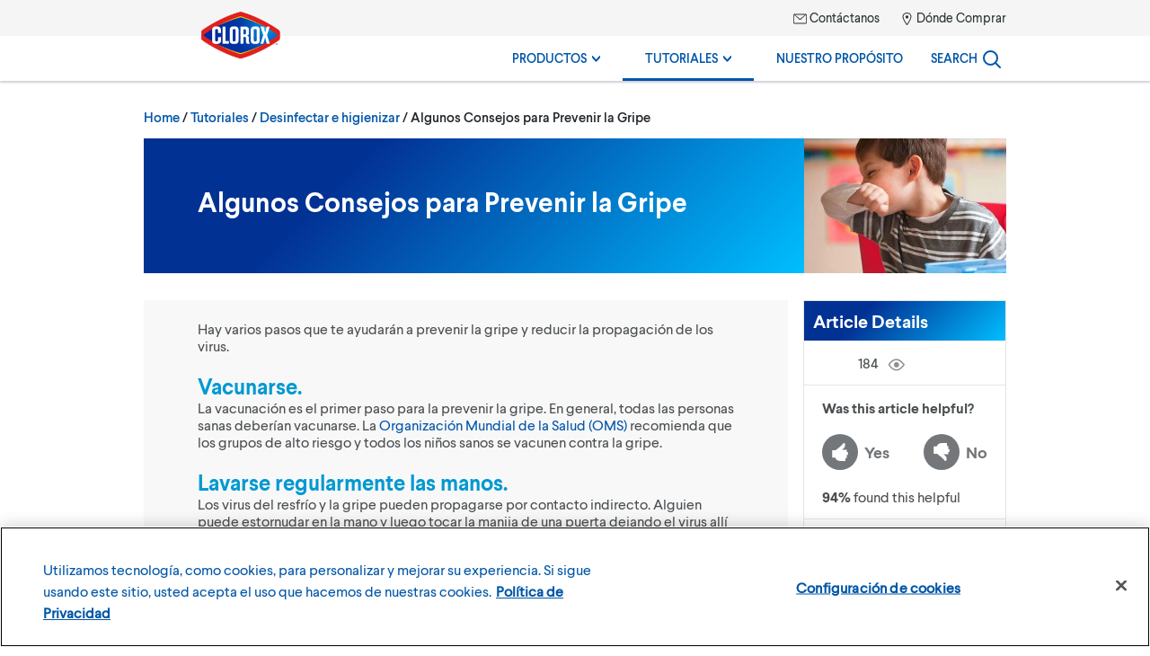

--- FILE ---
content_type: text/html; charset=UTF-8
request_url: https://republica-dominicana.clorox.com/tutoriales/desinfectar-e-higienizar/algunos-consejos-para-prevenir-la-gripe/
body_size: 15835
content:




<!doctype html>
<html class="no-js" lang="es-DO">

    

    <head>
    <meta charset="UTF-8">
    <meta name="viewport" content="width=device-width, initial-scale=1">

            
    <link rel='stylesheet' id='brand-main-css' href='https://republica-dominicana.clorox.com/wp-content/themes/electro/css/min/screen.css?ver=3.0.24' type='text/css' media='all' />
<link rel='stylesheet' id='sections-how-to-css' href='https://republica-dominicana.clorox.com/wp-content/themes/electro/css/min/sections/how-to.css?ver=3.0.24' type='text/css' media='all' />
<link rel='stylesheet' id='wp-block-library-css' href='https://republica-dominicana.clorox.com/wp-includes/css/dist/block-library/common.min.css?ver=6.9' type='text/css' media='all' />
<style id='global-styles-inline-css' type='text/css'>
:root{--wp--preset--aspect-ratio--square: 1;--wp--preset--aspect-ratio--4-3: 4/3;--wp--preset--aspect-ratio--3-4: 3/4;--wp--preset--aspect-ratio--3-2: 3/2;--wp--preset--aspect-ratio--2-3: 2/3;--wp--preset--aspect-ratio--16-9: 16/9;--wp--preset--aspect-ratio--9-16: 9/16;--wp--preset--color--black: #000000;--wp--preset--color--cyan-bluish-gray: #abb8c3;--wp--preset--color--white: #ffffff;--wp--preset--color--pale-pink: #f78da7;--wp--preset--color--vivid-red: #cf2e2e;--wp--preset--color--luminous-vivid-orange: #ff6900;--wp--preset--color--luminous-vivid-amber: #fcb900;--wp--preset--color--light-green-cyan: #7bdcb5;--wp--preset--color--vivid-green-cyan: #00d084;--wp--preset--color--pale-cyan-blue: #8ed1fc;--wp--preset--color--vivid-cyan-blue: #0693e3;--wp--preset--color--vivid-purple: #9b51e0;--wp--preset--gradient--vivid-cyan-blue-to-vivid-purple: linear-gradient(135deg,rgb(6,147,227) 0%,rgb(155,81,224) 100%);--wp--preset--gradient--light-green-cyan-to-vivid-green-cyan: linear-gradient(135deg,rgb(122,220,180) 0%,rgb(0,208,130) 100%);--wp--preset--gradient--luminous-vivid-amber-to-luminous-vivid-orange: linear-gradient(135deg,rgb(252,185,0) 0%,rgb(255,105,0) 100%);--wp--preset--gradient--luminous-vivid-orange-to-vivid-red: linear-gradient(135deg,rgb(255,105,0) 0%,rgb(207,46,46) 100%);--wp--preset--gradient--very-light-gray-to-cyan-bluish-gray: linear-gradient(135deg,rgb(238,238,238) 0%,rgb(169,184,195) 100%);--wp--preset--gradient--cool-to-warm-spectrum: linear-gradient(135deg,rgb(74,234,220) 0%,rgb(151,120,209) 20%,rgb(207,42,186) 40%,rgb(238,44,130) 60%,rgb(251,105,98) 80%,rgb(254,248,76) 100%);--wp--preset--gradient--blush-light-purple: linear-gradient(135deg,rgb(255,206,236) 0%,rgb(152,150,240) 100%);--wp--preset--gradient--blush-bordeaux: linear-gradient(135deg,rgb(254,205,165) 0%,rgb(254,45,45) 50%,rgb(107,0,62) 100%);--wp--preset--gradient--luminous-dusk: linear-gradient(135deg,rgb(255,203,112) 0%,rgb(199,81,192) 50%,rgb(65,88,208) 100%);--wp--preset--gradient--pale-ocean: linear-gradient(135deg,rgb(255,245,203) 0%,rgb(182,227,212) 50%,rgb(51,167,181) 100%);--wp--preset--gradient--electric-grass: linear-gradient(135deg,rgb(202,248,128) 0%,rgb(113,206,126) 100%);--wp--preset--gradient--midnight: linear-gradient(135deg,rgb(2,3,129) 0%,rgb(40,116,252) 100%);--wp--preset--font-size--small: 13px;--wp--preset--font-size--medium: 20px;--wp--preset--font-size--large: 36px;--wp--preset--font-size--x-large: 42px;--wp--preset--spacing--20: 0.44rem;--wp--preset--spacing--30: 0.67rem;--wp--preset--spacing--40: 1rem;--wp--preset--spacing--50: 1.5rem;--wp--preset--spacing--60: 2.25rem;--wp--preset--spacing--70: 3.38rem;--wp--preset--spacing--80: 5.06rem;--wp--preset--shadow--natural: 6px 6px 9px rgba(0, 0, 0, 0.2);--wp--preset--shadow--deep: 12px 12px 50px rgba(0, 0, 0, 0.4);--wp--preset--shadow--sharp: 6px 6px 0px rgba(0, 0, 0, 0.2);--wp--preset--shadow--outlined: 6px 6px 0px -3px rgb(255, 255, 255), 6px 6px rgb(0, 0, 0);--wp--preset--shadow--crisp: 6px 6px 0px rgb(0, 0, 0);}:where(.is-layout-flex){gap: 0.5em;}:where(.is-layout-grid){gap: 0.5em;}body .is-layout-flex{display: flex;}.is-layout-flex{flex-wrap: wrap;align-items: center;}.is-layout-flex > :is(*, div){margin: 0;}body .is-layout-grid{display: grid;}.is-layout-grid > :is(*, div){margin: 0;}:where(.wp-block-columns.is-layout-flex){gap: 2em;}:where(.wp-block-columns.is-layout-grid){gap: 2em;}:where(.wp-block-post-template.is-layout-flex){gap: 1.25em;}:where(.wp-block-post-template.is-layout-grid){gap: 1.25em;}.has-black-color{color: var(--wp--preset--color--black) !important;}.has-cyan-bluish-gray-color{color: var(--wp--preset--color--cyan-bluish-gray) !important;}.has-white-color{color: var(--wp--preset--color--white) !important;}.has-pale-pink-color{color: var(--wp--preset--color--pale-pink) !important;}.has-vivid-red-color{color: var(--wp--preset--color--vivid-red) !important;}.has-luminous-vivid-orange-color{color: var(--wp--preset--color--luminous-vivid-orange) !important;}.has-luminous-vivid-amber-color{color: var(--wp--preset--color--luminous-vivid-amber) !important;}.has-light-green-cyan-color{color: var(--wp--preset--color--light-green-cyan) !important;}.has-vivid-green-cyan-color{color: var(--wp--preset--color--vivid-green-cyan) !important;}.has-pale-cyan-blue-color{color: var(--wp--preset--color--pale-cyan-blue) !important;}.has-vivid-cyan-blue-color{color: var(--wp--preset--color--vivid-cyan-blue) !important;}.has-vivid-purple-color{color: var(--wp--preset--color--vivid-purple) !important;}.has-black-background-color{background-color: var(--wp--preset--color--black) !important;}.has-cyan-bluish-gray-background-color{background-color: var(--wp--preset--color--cyan-bluish-gray) !important;}.has-white-background-color{background-color: var(--wp--preset--color--white) !important;}.has-pale-pink-background-color{background-color: var(--wp--preset--color--pale-pink) !important;}.has-vivid-red-background-color{background-color: var(--wp--preset--color--vivid-red) !important;}.has-luminous-vivid-orange-background-color{background-color: var(--wp--preset--color--luminous-vivid-orange) !important;}.has-luminous-vivid-amber-background-color{background-color: var(--wp--preset--color--luminous-vivid-amber) !important;}.has-light-green-cyan-background-color{background-color: var(--wp--preset--color--light-green-cyan) !important;}.has-vivid-green-cyan-background-color{background-color: var(--wp--preset--color--vivid-green-cyan) !important;}.has-pale-cyan-blue-background-color{background-color: var(--wp--preset--color--pale-cyan-blue) !important;}.has-vivid-cyan-blue-background-color{background-color: var(--wp--preset--color--vivid-cyan-blue) !important;}.has-vivid-purple-background-color{background-color: var(--wp--preset--color--vivid-purple) !important;}.has-black-border-color{border-color: var(--wp--preset--color--black) !important;}.has-cyan-bluish-gray-border-color{border-color: var(--wp--preset--color--cyan-bluish-gray) !important;}.has-white-border-color{border-color: var(--wp--preset--color--white) !important;}.has-pale-pink-border-color{border-color: var(--wp--preset--color--pale-pink) !important;}.has-vivid-red-border-color{border-color: var(--wp--preset--color--vivid-red) !important;}.has-luminous-vivid-orange-border-color{border-color: var(--wp--preset--color--luminous-vivid-orange) !important;}.has-luminous-vivid-amber-border-color{border-color: var(--wp--preset--color--luminous-vivid-amber) !important;}.has-light-green-cyan-border-color{border-color: var(--wp--preset--color--light-green-cyan) !important;}.has-vivid-green-cyan-border-color{border-color: var(--wp--preset--color--vivid-green-cyan) !important;}.has-pale-cyan-blue-border-color{border-color: var(--wp--preset--color--pale-cyan-blue) !important;}.has-vivid-cyan-blue-border-color{border-color: var(--wp--preset--color--vivid-cyan-blue) !important;}.has-vivid-purple-border-color{border-color: var(--wp--preset--color--vivid-purple) !important;}.has-vivid-cyan-blue-to-vivid-purple-gradient-background{background: var(--wp--preset--gradient--vivid-cyan-blue-to-vivid-purple) !important;}.has-light-green-cyan-to-vivid-green-cyan-gradient-background{background: var(--wp--preset--gradient--light-green-cyan-to-vivid-green-cyan) !important;}.has-luminous-vivid-amber-to-luminous-vivid-orange-gradient-background{background: var(--wp--preset--gradient--luminous-vivid-amber-to-luminous-vivid-orange) !important;}.has-luminous-vivid-orange-to-vivid-red-gradient-background{background: var(--wp--preset--gradient--luminous-vivid-orange-to-vivid-red) !important;}.has-very-light-gray-to-cyan-bluish-gray-gradient-background{background: var(--wp--preset--gradient--very-light-gray-to-cyan-bluish-gray) !important;}.has-cool-to-warm-spectrum-gradient-background{background: var(--wp--preset--gradient--cool-to-warm-spectrum) !important;}.has-blush-light-purple-gradient-background{background: var(--wp--preset--gradient--blush-light-purple) !important;}.has-blush-bordeaux-gradient-background{background: var(--wp--preset--gradient--blush-bordeaux) !important;}.has-luminous-dusk-gradient-background{background: var(--wp--preset--gradient--luminous-dusk) !important;}.has-pale-ocean-gradient-background{background: var(--wp--preset--gradient--pale-ocean) !important;}.has-electric-grass-gradient-background{background: var(--wp--preset--gradient--electric-grass) !important;}.has-midnight-gradient-background{background: var(--wp--preset--gradient--midnight) !important;}.has-small-font-size{font-size: var(--wp--preset--font-size--small) !important;}.has-medium-font-size{font-size: var(--wp--preset--font-size--medium) !important;}.has-large-font-size{font-size: var(--wp--preset--font-size--large) !important;}.has-x-large-font-size{font-size: var(--wp--preset--font-size--x-large) !important;}
/*# sourceURL=global-styles-inline-css */
</style>

<link rel='stylesheet' id='classic-theme-styles-css' href='https://republica-dominicana.clorox.com/wp-includes/css/classic-themes.min.css?ver=6.9' type='text/css' media='all' />
   
    <link rel="apple-touch-icon" sizes="180x180" href="/apple-touch-icon.png">
<link rel="icon" type="image/png" sizes="32x32" href="/favicon-32x32.png">
<link rel="icon" type="image/png" sizes="16x16" href="/favicon-16x16.png">
<link rel="mask-icon" href="/safari-pinned-tab.svg" color="#2b5797">
<link rel="manifest" href="/site.webmanifest">
<meta name="msapplication-config" content="/browserconfig.xml" />
<meta name="theme-color" content="#2b5797">
    <script>
// init the local namespace. All functions should be part of this namespace
var CLOROX_GLOBAL = window.CLOROX_GLOBAL || {};
CLOROX_GLOBAL.DEBUG = false;
CLOROX_GLOBAL.EP = null;
CLOROX_GLOBAL.THEME_PATH = "https://republica-dominicana.clorox.com/wp-content/themes/electro";
CLOROX_GLOBAL.CDN_PATH = "https://republica-dominicana.clorox.com/wp-content/themes/electro";

CLOROX_GLOBAL.language = 'en';
CLOROX_GLOBAL.default_language_dir = '';
CLOROX_GLOBAL.cacheByCountry = false;
</script>
    <script>(function(w,d,s,l,i){w[l]=w[l]||[];w[l].push({'gtm.start':new Date().getTime(),event:'gtm.js'});var f=d.getElementsByTagName(s)[0],j=d.createElement(s),dl=l!='dataLayer'?'&l='+l:'';j.async=true;j.src='https://www.googletagmanager.com/gtm.js?id='+i+dl;f.parentNode.insertBefore(j,f);})(window,document,'script','dataLayer','GTM-M4NCN4S');</script>
<title>Algunos Consejos para Prevenir la Gripe | Clorox Republica Dominicana</title>
<meta name='robots' content='max-image-preview:large' />
<link rel='dns-prefetch' href='//republica-dominicana.clorox.com' />
<link rel="alternate" title="oEmbed (JSON)" type="application/json+oembed" href="https://republica-dominicana.clorox.com/wp-json/oembed/1.0/embed?url=https%3A%2F%2Frepublica-dominicana.clorox.com%2Ftutoriales%2Fdesinfectar-e-higienizar%2Falgunos-consejos-para-prevenir-la-gripe%2F" />
<link rel="alternate" title="oEmbed (XML)" type="text/xml+oembed" href="https://republica-dominicana.clorox.com/wp-json/oembed/1.0/embed?url=https%3A%2F%2Frepublica-dominicana.clorox.com%2Ftutoriales%2Fdesinfectar-e-higienizar%2Falgunos-consejos-para-prevenir-la-gripe%2F&#038;format=xml" />
<style id='wp-img-auto-sizes-contain-inline-css' type='text/css'>
img:is([sizes=auto i],[sizes^="auto," i]){contain-intrinsic-size:3000px 1500px}
/*# sourceURL=wp-img-auto-sizes-contain-inline-css */
</style>
<link rel="https://api.w.org/" href="https://republica-dominicana.clorox.com/wp-json/" /><link rel="alternate" title="JSON" type="application/json" href="https://republica-dominicana.clorox.com/wp-json/wp/v2/how-to/109" /><link rel="EditURI" type="application/rsd+xml" title="RSD" href="https://republica-dominicana.clorox.com/xmlrpc.php?rsd" />
<meta name="generator" content="WordPress 6.9" />
<link rel="canonical" href="https://republica-dominicana.clorox.com/tutoriales/desinfectar-e-higienizar/algunos-consejos-para-prevenir-la-gripe/" />
<link rel='shortlink' href='https://republica-dominicana.clorox.com/?p=109' />

<!-- OneTrust Cookies Consent Notice start for republica-dominicana.clorox.com -->
<script src="https://cdn.cookielaw.org/scripttemplates/otSDKStub.js"  type="text/javascript" charset="UTF-8" data-domain-script="471061e2-609a-4329-a0de-5e98dac6b7b2" ></script>
<script type="text/javascript">
function OptanonWrapper() {
window.dataLayer.push({"event": "OneTrustGroupsUpdated","OneTrustActiveGroups": window.OnetrustActiveGroups,});
}
</script>
<!-- OneTrust Cookies Consent Notice end for republica-dominicana.clorox.com -->
<meta name="description" content="There are things you can do to help prevent catching the flu and reduce the spread of viruses." />
<meta name="keywords" content="" />
<meta property="og:locale" content="es_DO" />
<meta property="og:site_name" content="Clorox Republica Dominicana" />
<meta property="og:type" content="article" />
<meta property="og:title" content="Algunos Consejos para Prevenir la Gripe | Clorox Republica Dominicana" />
<meta property="og:description" content="There are things you can do to help prevent catching the flu and reduce the spread of viruses." />
<meta property="og:url" content="https://republica-dominicana.clorox.com/tutoriales/desinfectar-e-higienizar/algunos-consejos-para-prevenir-la-gripe/" />
<meta property="og:image" content="https://republica-dominicana.clorox.com/wp-content/uploads/sites/17/2020/06/Clorox-logo-191x112px.png" />
<meta property="og:image:secure_url" content="https://republica-dominicana.clorox.com/wp-content/uploads/sites/17/2020/06/Clorox-logo-191x112px.png" />
<meta name="twitter:card" content="summary" />
<meta name="twitter:title" content="Algunos Consejos para Prevenir la Gripe | Clorox Republica Dominicana" />
<meta name="twitter:description" content="There are things you can do to help prevent catching the flu and reduce the spread of viruses." />
<meta name="twitter:image" content="https://republica-dominicana.clorox.com/wp-content/uploads/sites/17/2020/06/Clorox-logo-191x112px.png" />
<link rel="alternate" hreflang="x-default" href="https://www.clorox.com/learn/flu-prevention-tips/" />
<link rel="alternate" hreflang="es-CL" href="https://chile.clorox.com/tutoriales/desinfectar-e-higienizar/consejos-para-prevenir-la-gripe/" />
<link rel="alternate" hreflang="es-CO" href="https://colombia.clorox.com/tutoriales/desinfectar-e-higienizar/algunos-consejos-para-prevenir-la-gripa/" />
<link rel="alternate" hreflang="es-CR" href="https://costa-rica.clorox.com/tutoriales/desinfectar-e-higienizar/algunos-consejos-para-prevenir-la-gripe/" />
<link rel="alternate" hreflang="es-EC" href="https://ecuador.clorox.com/tutoriales/desinfectar-e-higienizar/consejos-para-prevenir-la-gripe/" />
<link rel="alternate" hreflang="es-MX" href="https://mexico.clorox.com/tutoriales/desinfectar-e-higienizar/algunos-consejos-para-prevenir-la-gripe/" />
<link rel="alternate" hreflang="es-PA" href="https://panama.clorox.com/tutoriales/desinfectar-e-higienizar/algunos-consejos-para-prevenir-la-gripe/" />
<link rel="alternate" hreflang="es-PE" href="https://peru.clorox.com/tutoriales/desinfectar-e-higienizar/algunos-consejos-para-prevenir-la-gripe/" />
<link rel="alternate" hreflang="en-PR" href="https://puerto-rico.clorox.com/en/how-to/disinfecting-sanitizing/algunos-consejos-para-prevenir-la-gripe/" />
<link rel="alternate" hreflang="es-PR" href="https://puerto-rico.clorox.com/es/tutoriales/desinfectar-e-higienizar/algunos-consejos-para-prevenir-la-gripe/" />
<link rel="alternate" hreflang="es-DO" href="https://republica-dominicana.clorox.com/tutoriales/desinfectar-e-higienizar/algunos-consejos-para-prevenir-la-gripe/" />
<link rel="alternate" hreflang="en-CA" href="https://www.clorox.ca/en/how-to/disinfecting-sanitizing/flu-prevention-tips/" />
<link rel="alternate" hreflang="fr-CA" href="https://www.clorox.ca/fr/trucs-et-astuces/desinfection-assainissement/conseils-prevention-grippe/" />
<link rel="alternate" hreflang="es-US" href="https://www.clorox.com/es/aprender/consejos-para-prevenir-la-gripe-4/" />
<link rel="alternate" hreflang="en-US" href="https://www.clorox.com/learn/flu-prevention-tips/" />
<link rel="alternate" hreflang="ar-AE" href="https://www.cloroxarabia.com/ar/how-to/disinfecting-sanitizing/flu-prevention-tips/" />
<link rel="alternate" hreflang="ar-BH" href="https://www.cloroxarabia.com/ar/how-to/disinfecting-sanitizing/flu-prevention-tips/" />
<link rel="alternate" hreflang="ar-JO" href="https://www.cloroxarabia.com/ar/how-to/disinfecting-sanitizing/flu-prevention-tips/" />
<link rel="alternate" hreflang="ar-KW" href="https://www.cloroxarabia.com/ar/how-to/disinfecting-sanitizing/flu-prevention-tips/" />
<link rel="alternate" hreflang="ar-LB" href="https://www.cloroxarabia.com/ar/how-to/disinfecting-sanitizing/flu-prevention-tips/" />
<link rel="alternate" hreflang="ar-OM" href="https://www.cloroxarabia.com/ar/how-to/disinfecting-sanitizing/flu-prevention-tips/" />
<link rel="alternate" hreflang="ar-QA" href="https://www.cloroxarabia.com/ar/how-to/disinfecting-sanitizing/flu-prevention-tips/" />
<link rel="alternate" hreflang="ar-SA" href="https://www.cloroxarabia.com/ar/how-to/disinfecting-sanitizing/flu-prevention-tips/" />
<link rel="alternate" hreflang="en-AE" href="https://www.cloroxarabia.com/en/how-to/disinfecting-sanitizing/flu-prevention-tips/" />
<link rel="alternate" hreflang="en-BH" href="https://www.cloroxarabia.com/en/how-to/disinfecting-sanitizing/flu-prevention-tips/" />
<link rel="alternate" hreflang="en-JO" href="https://www.cloroxarabia.com/en/how-to/disinfecting-sanitizing/flu-prevention-tips/" />
<link rel="alternate" hreflang="en-KW" href="https://www.cloroxarabia.com/en/how-to/disinfecting-sanitizing/flu-prevention-tips/" />
<link rel="alternate" hreflang="en-LB" href="https://www.cloroxarabia.com/en/how-to/disinfecting-sanitizing/flu-prevention-tips/" />
<link rel="alternate" hreflang="en-OM" href="https://www.cloroxarabia.com/en/how-to/disinfecting-sanitizing/flu-prevention-tips/" />
<link rel="alternate" hreflang="en-QA" href="https://www.cloroxarabia.com/en/how-to/disinfecting-sanitizing/flu-prevention-tips/" />
<link rel="alternate" hreflang="en-SA" href="https://www.cloroxarabia.com/en/how-to/disinfecting-sanitizing/flu-prevention-tips/" />
<link rel="alternate" hreflang="en-CN" href="https://www.cloroxchina.com/en/how-to/disinfecting-sanitizing/flu-prevention-tips/" />
<link rel="alternate" hreflang="zh-hans-CN" href="https://www.cloroxchina.com/zh-hans/how-to/disinfecting-sanitizing/flu-prevention-tips/" />
<link rel="alternate" hreflang="ar-EG" href="https://www.cloroxegypt.com/ar/how-to/disinfecting-sanitizing/flu-prevention-tips/" />
<link rel="alternate" hreflang="en-EG" href="https://www.cloroxegypt.com/en/how-to/disinfecting-sanitizing/flu-prevention-tips/" />
<link rel="alternate" hreflang="en-HK" href="https://www.cloroxhongkong.com/en/how-to/disinfecting-sanitizing/flu-prevention-tips/" />
<link rel="alternate" hreflang="zh-hant-HK" href="https://www.cloroxhongkong.com/zh-hant/how-to/disinfecting-sanitizing/flu-prevention-tips/" />
<link rel="alternate" hreflang="en-KE" href="https://www.cloroxkenya.com/how-to/disinfecting-sanitizing/flu-prevention-tips/" />
<link rel="alternate" hreflang="en-MY" href="https://www.cloroxmalaysia.com/en/how-to/disinfecting-sanitizing/flu-prevention-tips/" />
<link rel="alternate" hreflang="ms-MY" href="https://www.cloroxmalaysia.com/ms/how-to/disinfecting-sanitizing/flu-prevention-tips/" />
<link rel="alternate" hreflang="en-PH" href="https://www.cloroxphilippines.com/how-to/disinfecting-sanitizing/flu-prevention-tips/" />
<link rel="alternate" hreflang="en-SG" href="https://www.cloroxsingapore.com/how-to/disinfecting-sanitizing/flu-prevention-tips/" />
<link rel="alternate" hreflang="en-TW" href="https://www.cloroxtaiwan.com/en/how-to/disinfecting-sanitizing/flu-prevention-tips/" />
<link rel="alternate" hreflang="zh-hant-TW" href="https://www.cloroxtaiwan.com/zh-hant/how-to/disinfecting-sanitizing/flu-prevention-tips/" />

</head>

<body id="algunos-consejos-para-prevenir-la-gripe" class=" wp-singular how-to-template-default single single-how-to postid-109 wp-theme-electro sitegroup-latam lang-es">

    <noscript><iframe src="https://www.googletagmanager.com/ns.html?id=GTM-M4NCN4S" height="0" width="0" style="display:none;visibility:hidden"></iframe></noscript>


            <a class="visuallyhidden" href="#nav-global-menu">
        Skip to main navigation
    </a>

    <a class="visuallyhidden" href="#main">
        Skip to content
    </a>

    <a class="visuallyhidden" href="#global-footer">
        Skip to footer
    </a>

    <div class="container">
        <header id="stickyheader" class="header-global">
    <nav id="nav-global-menu" class="header-main-nav container-inner">

		<!-- logo -->
        <div id="logo" itemscope itemtype="http://schema.org/Organization">
            <a itemprop="url" href="https://republica-dominicana.clorox.com/" rel="home" class="global-logo">
                                                <img itemprop="logo" class="logo" src="https://republica-dominicana.clorox.com/wp-content/uploads/sites/17/2020/06/Clorox-logo-191x112px.png?width=191&amp;height=112&amp;dpr=2" width="191" height="112" alt="Clorox" />
                <span class="visuallyhidden" itemprop="name">
                    Clorox Republica Dominicana
                </span>
            </a>
        </div>

        <div class="header-wrapper">

            <div class="nav-utility">
                <ul>
                                                                                            <li class="nav-menu-icon-envelope-15-11 menu-item menu-item-type-post_type menu-item-object-page menu-item-92">
                            <a href="https://republica-dominicana.clorox.com/contactanos/">
                                                                    <svg role="presentation"><use xlink:href="https://republica-dominicana.clorox.com/wp-content/themes/electro/defs.svg#envelope" /></svg>
                                                                Contáctanos
                            </a>
                        </li>
                                                                                            <li class="nav-menu-icon-footer_pin-12-17 menu-item menu-item-type-post_type menu-item-object-page menu-item-2186">
                            <a href="https://republica-dominicana.clorox.com/donde-comprar/">
                                                                    <svg role="presentation"><use xlink:href="https://republica-dominicana.clorox.com/wp-content/themes/electro/defs.svg#footer_pin" /></svg>
                                                                Dónde Comprar
                            </a>
                        </li>
                    
                                                        </ul>
            </div>

            <div class="nav-primary">
                <ul class="nav-primary-items">
                    



                                
                        <li class="primary-nav-item nav-desktop-item nav-menu-products menu-item menu-item-type-post_type menu-item-object-page menu-item-has-children menu-item-39">
                <a class="nav-label" href="https://republica-dominicana.clorox.com/productos/" aria-haspopup="true">
                    Productos
                                        <svg class="chevron" role="presentation"><use xlink:href="https://republica-dominicana.clorox.com/wp-content/themes/electro/defs.svg#chevron-menu-desktop" /></svg>
                                    </a>

                                <div class="dropdown" aria-hidden="true">
                    <div class="nav-wrapper">
                            
                    <div class="menu-item menu-item-type-taxonomy menu-item-object-product_category has-image menu-item-2132">
                                <div class="nav-header">
                                            <a href="https://republica-dominicana.clorox.com/productos/categoria_de_product/bano/">
                            <div class="thumb-bg">
                                <div class="thumb-wrapper">
                                    <img src="https://republica-dominicana.clorox.com/wp-content/uploads/sites/17/2020/06/Bath.png?width=87&amp;height=87&amp;dpr=2" width="87" height="87" loading="lazy" alt="" />
                                </div>
                            </div>
                            <span>Baño
                                                            </span>
                        </a>
                                    </div>
                <div class="nav-links">
                    <ul>
                                            </ul>
                </div>
            </div>
                                    
                    <div class="menu-item menu-item-type-taxonomy menu-item-object-product_category has-image menu-item-2133">
                                <div class="nav-header">
                                            <a href="https://republica-dominicana.clorox.com/productos/categoria_de_product/cocina/">
                            <div class="thumb-bg">
                                <div class="thumb-wrapper">
                                    <img src="https://republica-dominicana.clorox.com/wp-content/uploads/sites/17/2020/06/Kitchen.png?width=87&amp;height=87&amp;dpr=2" width="87" height="87" loading="lazy" alt="" />
                                </div>
                            </div>
                            <span>Cocina
                                                            </span>
                        </a>
                                    </div>
                <div class="nav-links">
                    <ul>
                                            </ul>
                </div>
            </div>
                                    
                    <div class="menu-item menu-item-type-taxonomy menu-item-object-product_category has-image menu-item-2135">
                                <div class="nav-header">
                                            <a href="https://republica-dominicana.clorox.com/productos/categoria_de_product/pisos/">
                            <div class="thumb-bg">
                                <div class="thumb-wrapper">
                                    <img src="https://republica-dominicana.clorox.com/wp-content/uploads/sites/17/2020/06/Floors.png?width=87&amp;height=87&amp;dpr=2" width="87" height="87" loading="lazy" alt="" />
                                </div>
                            </div>
                            <span>Pisos
                                                            </span>
                        </a>
                                    </div>
                <div class="nav-links">
                    <ul>
                                            </ul>
                </div>
            </div>
                                    
                    <div class="menu-item menu-item-type-taxonomy menu-item-object-product_category has-image menu-item-2134">
                                <div class="nav-header">
                                            <a href="https://republica-dominicana.clorox.com/productos/categoria_de_product/limpieza-y-desinfeccion/">
                            <div class="thumb-bg">
                                <div class="thumb-wrapper">
                                    <img src="https://republica-dominicana.clorox.com/wp-content/uploads/sites/17/2020/06/Cleaning.png?width=87&amp;height=87&amp;dpr=2" width="87" height="87" loading="lazy" alt="" />
                                </div>
                            </div>
                            <span>Limpieza y Desinfección
                                                            </span>
                        </a>
                                    </div>
                <div class="nav-links">
                    <ul>
                                            </ul>
                </div>
            </div>
                                    
                    <div class="menu-item menu-item-type-taxonomy menu-item-object-product_category has-image menu-item-2136">
                                <div class="nav-header">
                                            <a href="https://republica-dominicana.clorox.com/productos/categoria_de_product/telas/">
                            <div class="thumb-bg">
                                <div class="thumb-wrapper">
                                    <img src="https://republica-dominicana.clorox.com/wp-content/uploads/sites/17/2020/06/Laundry.png?width=87&amp;height=87&amp;dpr=2" width="87" height="87" loading="lazy" alt="" />
                                </div>
                            </div>
                            <span>Telas
                                                            </span>
                        </a>
                                    </div>
                <div class="nav-links">
                    <ul>
                                            </ul>
                </div>
            </div>
                                    
                    <div class="menu-item menu-item-type-taxonomy menu-item-object-product_category has-image menu-item-2138">
                                <div class="nav-header">
                                            <a href="https://republica-dominicana.clorox.com/productos/categoria_de_product/exteriores/">
                            <div class="thumb-bg">
                                <div class="thumb-wrapper">
                                    <img src="https://republica-dominicana.clorox.com/wp-content/uploads/sites/17/2020/06/Outdoor.png?width=87&amp;height=87&amp;dpr=2" width="87" height="87" loading="lazy" alt="" />
                                </div>
                            </div>
                            <span>Exteriores
                                                            </span>
                        </a>
                                    </div>
                <div class="nav-links">
                    <ul>
                                            </ul>
                </div>
            </div>
                                    
                    <div class="icon menu-all-products menu-item menu-item-type-post_type menu-item-object-page menu-item-47">
                                <div class="nav-header">
                                                                    <a href="https://republica-dominicana.clorox.com/productos/">
                            <span>Todos los Productos</span>
                        </a>
                                    </div>
                <div class="nav-links">
                    <ul>
                                            </ul>
                </div>
            </div>
            </div>                </div>
                
            </li>
            
                                
                        <li class="primary-nav-item nav-desktop-item nav-menu-howto menu-item menu-item-type-post_type menu-item-object-page menu-item-has-children menu-item-2142">
                <a class="nav-label" href="https://republica-dominicana.clorox.com/tutoriales/" aria-haspopup="true">
                    Tutoriales
                                        <svg class="chevron" role="presentation"><use xlink:href="https://republica-dominicana.clorox.com/wp-content/themes/electro/defs.svg#chevron-menu-desktop" /></svg>
                                    </a>

                                <div class="dropdown" aria-hidden="true">
                    <div class="nav-wrapper">
                            
                    <div class="menu-item menu-item-type-custom menu-item-object-custom menu-item-49">
                                <div class="nav-header">
                                                                    <a href="/tutoriales/desinfectar-e-higienizar/">
                            <span>Desinfectar e Higienizar</span>
                        </a>
                                    </div>
                <div class="nav-links">
                    <ul>
                                            </ul>
                </div>
            </div>
                                    
                    <div class="menu-item menu-item-type-custom menu-item-object-custom menu-item-51">
                                <div class="nav-header">
                                                                    <a href="/tutoriales/limpieza-del-bano/">
                            <span>Limpieza del Baño</span>
                        </a>
                                    </div>
                <div class="nav-links">
                    <ul>
                                            </ul>
                </div>
            </div>
                                    
                    <div class="menu-item menu-item-type-custom menu-item-object-custom menu-item-55">
                                <div class="nav-header">
                                                                    <a href="/tutoriales/limpieza-de-superficies-duras/">
                            <span>Limpieza de Superficies Duras</span>
                        </a>
                                    </div>
                <div class="nav-links">
                    <ul>
                                            </ul>
                </div>
            </div>
                                    
                    <div class="menu-item menu-item-type-custom menu-item-object-custom menu-item-56">
                                <div class="nav-header">
                                                                    <a href="/tutoriales/limpieza-de-exteriores/">
                            <span>Limpieza de Exteriores</span>
                        </a>
                                    </div>
                <div class="nav-links">
                    <ul>
                                            </ul>
                </div>
            </div>
                                    
                    <div class="menu-item menu-item-type-custom menu-item-object-custom menu-item-2139">
                                <div class="nav-header">
                                                                    <a href="/tutoriales/fundamentos-del-lavado-de-ropa/">
                            <span>Fundamentos del Lavado de Ropa</span>
                        </a>
                                    </div>
                <div class="nav-links">
                    <ul>
                                            </ul>
                </div>
            </div>
                                    
                    <div class="menu-item menu-item-type-custom menu-item-object-custom menu-item-2140">
                                <div class="nav-header">
                                                                    <a href="/tutoriales/manchas-de-fluidos-corporales/">
                            <span>Manchas de Fluidos Corporales</span>
                        </a>
                                    </div>
                <div class="nav-links">
                    <ul>
                                            </ul>
                </div>
            </div>
            </div>                </div>
                
            </li>
            
                                
                        <li class="primary-nav-item nav-desktop-item nav-menu-clean menu-item menu-item-type-post_type menu-item-object-page menu-item-2141">
                <a class="nav-label" href="https://republica-dominicana.clorox.com/nuestro-proposito/" >
                    Nuestro Propósito
                                    </a>

                
            </li>
            
                                
                            

<li class="nav-desktop-item nav-menu-subtemplate-search nav-menu-not-in-mobile menu-item menu-item-type-custom menu-item-object-custom menu-item-60" id="search-global">
    <button class="header-search-button nav-label" aria-label="Search">
        <span class="search-label">Search</span>
        <svg role="presentation" id="search-magnifyingglass" width="20px" height="20px" aria-label="Search icon">
                <use xlink:href="https://republica-dominicana.clorox.com/wp-content/themes/electro/defs.svg#magnifyingglass" />
        </svg>
                <span class="active-bar"></span>
    </button>

    <div class="dropdown visuallyhidden" id="dropdown-search">

        <form role="search" method="get" class="search-form"
              action="/">
            <label class="visuallyhidden" for="global-search">Search</label>
            <input type="search" id="global-search" class="search-field" placeholder="Search products, how to&apos;s, etc ..." value="" name="s" required />

            <svg role="presentation" id="clear-search" class="btn--clear-search js-clear-search visuallyhidden" width="20px" height="20px">
                <use xlink:href="https://republica-dominicana.clorox.com/wp-content/themes/electro/defs.svg#utility-clear" />
            </svg>
                    </form>
		<ul class="search-suggestions" style="display: none;">
			<li>
				<a href="#" class="suggestion">Clorox Regular Bleach with Cloromax</a>
			</li>
			<li>
				<a href="#" class="suggestion">Clorox Performance Bleach with Cloromax</a>
				<a href="#" class="suggestion suggestion-source">
					in <span>Disinfecting</span>
				</a>
				<a href="#" class="suggestion suggestion-source">
					in <span>Laundry</span>
				</a>
			</li>
		</ul>
    </div>
</li>
            
        

        
<li class="primary-nav-item nav-mobile-item js-mobile-search-menu">
    <button id="icon-search-open" class="icon-menu active js-mobile-search-icon" aria-expanded="false">
        <span class="visuallyhidden">Search</span>
        <svg role="presentation" id="search-magnifyingglass-mobile" aria-label="Search icon"><use xlink:href="https://republica-dominicana.clorox.com/wp-content/themes/electro/defs.svg#magnifyingglass" /></svg>
    </button>
    <button id="icon-search-close" class="icon-menu js-mobile-search-icon" aria-hidden="true">
        <span class="visuallyhidden">Close Search</span>
        <svg role="presentation">
            <use xlink:href="https://republica-dominicana.clorox.com/wp-content/themes/electro/defs.svg#icon-menu-close"></use>
        </svg>
    </button><!--/.icon-menu-close-->

    <div class="dropdown">
        <form role="search" method="get" class="search-form"
              action="/">
            <input type="search" class="search-field" placeholder="Search products, how to&apos;s, etc ..." value="" name="s" required />
            <svg role="presentation" id="search-submit-mobile" width="20px" height="20px"><use xlink:href="https://republica-dominicana.clorox.com/wp-content/themes/electro/defs.svg#magnifyingglass" /></svg>
        </form>
    </div>

</li>    <li class="primary-nav-item nav-mobile-item">

        <!-- mobile menu -->
        <div id="icon-menu-open" class="icon-menu active js-mobile-menu-icon" tabindex="0" aria-label="Primary menu" aria-expanded="false" role="button">
            <svg role="presentation">
                <use xlink:href="https://republica-dominicana.clorox.com/wp-content/themes/electro/defs.svg#icon-menu-open"></use>
            </svg>
            <span class="visuallyhidden">Open Primary Menu</span>
        </div><!--/icon-menu-open-->

        <div id="icon-menu-close" class="icon-menu js-mobile-menu-icon" tabindex="0" aria-hidden="true">
            <svg role="presentation">
                <use xlink:href="https://republica-dominicana.clorox.com/wp-content/themes/electro/defs.svg#icon-menu-close"></use>
            </svg>
        </div><!--/.icon-menu-close-->

        <div class="dropdown">
            <ul class="nav-primary-mobile">
                                                                                            <li>
                        <a href="#" data-id="39" class="js-nav-mobile-submenu" >
                            <span>Productos</span>
                                                            <span>
                                    <svg width="9px" height="12px" role="presentation"><use xlink:href="https://republica-dominicana.clorox.com/wp-content/themes/electro/defs.svg#chevron-right-sketch" /></svg>
                                </span>
                                                                                    </a>
                    </li>
                                                                                                <li>
                        <a href="#" data-id="2142" class="js-nav-mobile-submenu" >
                            <span>Tutoriales</span>
                                                            <span>
                                    <svg width="9px" height="12px" role="presentation"><use xlink:href="https://republica-dominicana.clorox.com/wp-content/themes/electro/defs.svg#chevron-right-sketch" /></svg>
                                </span>
                                                                                    </a>
                    </li>
                                                                                                <li>
                        <a href="https://republica-dominicana.clorox.com/nuestro-proposito/" data-id="2141" class="" >
                            <span>Nuestro Propósito</span>
                                                    </a>
                    </li>
                                                                                    </ul>

                                        <div class="nav-secondary-mobile js-nav-secondary-mobile-39" style="display:none;">
                    <div class="back-button"><svg width="9px" height="12px" role="presentation"><use xlink:href="https://republica-dominicana.clorox.com/wp-content/themes/electro/defs.svg#chevron-right-sketch" /></svg></div>
                    <h3><a href="https://republica-dominicana.clorox.com/productos/">Productos</a></h3>
                    <ul>
                                                                                            <li class="nav-mobile-menu-slug-2132">
                                                        <a href="https://republica-dominicana.clorox.com/productos/categoria_de_product/bano/" class="js-nav-mobile-no-link"><span>
                                Baño
                                                        </span></a>
                                                    </li>
                                                                                            <li class="nav-mobile-menu-slug-2133">
                                                        <a href="https://republica-dominicana.clorox.com/productos/categoria_de_product/cocina/" class="js-nav-mobile-no-link"><span>
                                Cocina
                                                        </span></a>
                                                    </li>
                                                                                            <li class="nav-mobile-menu-slug-2135">
                                                        <a href="https://republica-dominicana.clorox.com/productos/categoria_de_product/pisos/" class="js-nav-mobile-no-link"><span>
                                Pisos
                                                        </span></a>
                                                    </li>
                                                                                            <li class="nav-mobile-menu-slug-2134">
                                                        <a href="https://republica-dominicana.clorox.com/productos/categoria_de_product/limpieza-y-desinfeccion/" class="js-nav-mobile-no-link"><span>
                                Limpieza y Desinfección
                                                        </span></a>
                                                    </li>
                                                                                            <li class="nav-mobile-menu-slug-2136">
                                                        <a href="https://republica-dominicana.clorox.com/productos/categoria_de_product/telas/" class="js-nav-mobile-no-link"><span>
                                Telas
                                                        </span></a>
                                                    </li>
                                                                                            <li class="nav-mobile-menu-slug-2138">
                                                        <a href="https://republica-dominicana.clorox.com/productos/categoria_de_product/exteriores/" class="js-nav-mobile-no-link"><span>
                                Exteriores
                                                        </span></a>
                                                    </li>
                                                                                            <li class="nav-mobile-menu-slug-productos">
                                                        <a href="https://republica-dominicana.clorox.com/productos/" class="js-nav-mobile-no-link"><span>
                                Todos los Productos <span class="ltr-override">(3)</span>
                                                        </span></a>
                                                    </li>
                                        </ul>
                </div>
                            <div class="nav-secondary-mobile js-nav-secondary-mobile-2142" style="display:none;">
                    <div class="back-button"><svg width="9px" height="12px" role="presentation"><use xlink:href="https://republica-dominicana.clorox.com/wp-content/themes/electro/defs.svg#chevron-right-sketch" /></svg></div>
                    <h3><a href="https://republica-dominicana.clorox.com/tutoriales/">Tutoriales</a></h3>
                    <ul>
                                                                                            <li class="nav-mobile-menu-slug-removing-stains">
                                                        <a href="/tutoriales/desinfectar-e-higienizar/" class="js-nav-mobile-no-link"><span>
                                Desinfectar e Higienizar
                                                        </span></a>
                                                    </li>
                                                                                            <li class="nav-mobile-menu-slug-deep-cleaning">
                                                        <a href="/tutoriales/limpieza-del-bano/" class="js-nav-mobile-no-link"><span>
                                Limpieza del Baño
                                                        </span></a>
                                                    </li>
                                                                                            <li class="nav-mobile-menu-slug-healthy-home">
                                                        <a href="/tutoriales/limpieza-de-superficies-duras/" class="js-nav-mobile-no-link"><span>
                                Limpieza de Superficies Duras
                                                        </span></a>
                                                    </li>
                                                                                            <li class="nav-mobile-menu-slug-laundry-fabric-care">
                                                        <a href="/tutoriales/limpieza-de-exteriores/" class="js-nav-mobile-no-link"><span>
                                Limpieza de Exteriores
                                                        </span></a>
                                                    </li>
                                                                                            <li class="nav-mobile-menu-slug-fundamentos-del-lavado-de-ropa-2">
                                                        <a href="/tutoriales/fundamentos-del-lavado-de-ropa/" class="js-nav-mobile-no-link"><span>
                                Fundamentos del Lavado de Ropa
                                                        </span></a>
                                                    </li>
                                                                                            <li class="nav-mobile-menu-slug-manchas-de-fluidos-corporales-2">
                                                        <a href="/tutoriales/manchas-de-fluidos-corporales/" class="js-nav-mobile-no-link"><span>
                                Manchas de Fluidos Corporales
                                                        </span></a>
                                                    </li>
                                        </ul>
                </div>
            
            
            <ul class="nav-utility-mobile">
                                                                            <li class="nav-menu-icon-envelope-15-11 menu-item menu-item-type-post_type menu-item-object-page menu-item-92">
                        <a href="https://republica-dominicana.clorox.com/contactanos/">
                                                        <span class="icon">
                                <svg width="15px" height="11px" role="presentation"><use xlink:href="https://republica-dominicana.clorox.com/wp-content/themes/electro/defs.svg#envelope" /></svg>
                            </span>
                                                        Contáctanos
                        </a>
                    </li>
                                                                            <li class="nav-menu-icon-footer_pin-12-17 menu-item menu-item-type-post_type menu-item-object-page menu-item-2186">
                        <a href="https://republica-dominicana.clorox.com/donde-comprar/">
                                                        <span class="icon">
                                <svg width="12px" height="17px" role="presentation"><use xlink:href="https://republica-dominicana.clorox.com/wp-content/themes/electro/defs.svg#footer_pin" /></svg>
                            </span>
                                                        Dónde Comprar
                        </a>
                    </li>
                                            </ul>
                    </div>

    </li>




                </ul>
                <div id="marker-container"><div id="marker"></div></div>
            </div>
        </div>
    </nav>
</header>


        
        <main id="main">
                            
<div id="breadcrumb" class="container-inner">
    <nav aria-label="You are here:">
        <ul class="breadcrumbs">
            <li>
                <a href="https://republica-dominicana.clorox.com/"><span>Home</span></a> <span>/</span>
                <meta content="1">
            </li>

                                                                        <li >
                            <span class="breadcrumb-name"><a href="https://republica-dominicana.clorox.com/tutoriales/">Tutoriales</a></span>
                            <meta content="2">
                        </li>
                                                                                                            <li >
                            <span class="breadcrumb-name"><a href="https://republica-dominicana.clorox.com/tutoriales/desinfectar-e-higienizar/">Desinfectar e higienizar</a></span>
                            <meta content="3">
                        </li>
                                                                                                                                                                                                                                                                                <li>
                            <span class="visuallyhidden">Current: </span>
                            <span class="final">Algunos Consejos para Prevenir la Gripe</span>
                            <meta content="4">
                        </li>
                                                    <script type="application/ld+json">
                {
                    "@context": "https://schema.org",
                    "@type": "BreadcrumbList",
                    "itemListElement": [
                        {
                            "@type": "ListItem",
                            "position": "1",
                            "name": "Home",
                            "item": "https://republica-dominicana.clorox.com/"
                        },
                                    {
                            "@type": "ListItem",
                            "position": "2",
                                             "name": "Tutoriales"
                                ,
                            "item": "https://republica-dominicana.clorox.com/tutoriales/"
                                        },                                    {
                            "@type": "ListItem",
                            "position": "3",
                                             "name": "Desinfectar e higienizar"
                                ,
                            "item": "https://republica-dominicana.clorox.com/tutoriales/desinfectar-e-higienizar/"
                                        },                                    {
                            "@type": "ListItem",
                            "position": "4",
                                                                                                                                                                                                                                      "name": "Algunos Consejos para Prevenir la Gripe"                                                            }                                ]
                }
            </script>
        </ul>
    </nav>
</div>
                            <div>

    <div class="container-inner detail js-post-block" data-id="109">
        <section class="hero--how-to ">
            <div class="hero__content">
                <h1 class="hero__title">Algunos Consejos para Prevenir la Gripe</h1>                            </div>
                        <picture class="hero__image">
                <source media="(min-width: 481px)" srcset="https://republica-dominicana.clorox.com/wp-content/uploads/sites/17/2020/06/sneeze.jpg?width=500" width="500" height="auto">
                <img src="https://republica-dominicana.clorox.com/wp-content/uploads/sites/17/2020/06/sneeze_small.jpg?width=100" width="100" height="auto" loading="lazy" alt="Algunos Consejos para Prevenir la Gripe" />
            </picture>                    </section>
        <div class="wrapper--2_column">
            <section class="panel--how-to article">
                                                        <div class="tab__toggle">
                                                                                                </div>
                                                                <div class="tab-content--flupreventiontips js-tab-content">

                            
                            <div class="tip__instructions">
                                
                                <span class="instructions__content">

                                    
                                    
                                    <p>Hay varios pasos que te ayudarán a prevenir la gripe y reducir la propagación de los virus.</p>
<h3><span style="color: #0099d1"><span style="font-size: x-large">Vacunarse.</span></span></h3>
<p>La vacunación es el primer paso para la prevenir la gripe. En general, todas las personas sanas deberían vacunarse. La <a href="http://www.euro.who.int/en/health-topics/communicable-diseases/influenza/vaccination" target="_blank" rel="noopener">Organización Mundial de la Salud (OMS)</a> recomienda que los grupos de alto riesgo y todos los niños sanos se vacunen contra la gripe.</p>
<h3><span style="color: #0099d1"><span style="font-size: x-large">Lavarse regularmente las manos.</span></span></h3>
<p>Los virus del resfrío y la gripe pueden propagarse por contacto indirecto. Alguien puede estornudar en la mano y luego tocar la manija de una puerta dejando el virus allí hasta que entra en contacto con la siguiente persona que la toque. Lavarse las manos es la mejor manera de evitar enfermarse.</p>
<h3><span style="color: #0099d1"><span style="font-size: x-large">Tose en el pliegue del codo.</span></span></h3>
<p>Los virus quedan adheridos a las manos, por lo que puedes reducir la propagación del virus tosiendo en el pliegue del codo.</p>
<h3><span style="color: #0099d1"><span style="font-size: x-large">Desinfectar las superficies comunes, complementa las medidas citadas y ayuda a la prevención.</span></span></h3>
<p>Los virus que causan resfríos y gripe pueden sobrevivir en superficies comunes hasta 48 horas. No olvides utilizar los productos de desinfección de Clorox® para limpiar teléfonos, manijas de puertas, interruptores de luz y controles remotos. Lee siempre las intrucciones de uso de la etiqueta. </p>
<h3><span style="color: #0099d1"><span style="font-size: x-large">Toma agua.</span></span></h3>
<p>El agua puede ayudar a fortalecer tu sistema inmunológico y evitar que contraigas gripe. Si te enfermaras, el agua te rehidratará ayudando a eliminar las toxinas de tu cuerpo.</p>
<p>Las recomendaciones de la Organización Mundial de la Salud* para la ingesta promedio de agua son las siguientes:</p>
<ul>
<li style="list-style-type: none">
<ul>
<li>Adultos en condiciones normales: entre 1 y 2,4 litros por día</li>
<li>Adultos en temperatura ambiente elevada (32° C): entre 2,8 y 3,4 litros por día</li>
<li>Adultos relativamente activos: 3,7 litros por día</li>
<li>Niños de 10 años: 1 litro por día</li>
</ul>
</li>
</ul>
<p><small><a href="https://www.who.int/water_sanitation_health/dwq/nutwaterrequir.pdf" target="_blank" rel="noopener">*El estudio de la Organización Mundial de la Salud (OMS) se encuentra disponible en idioma inglés.</a></small></p>


                                     
                                                                     </span>
                            </div>
                        </div>
                                    
            </section>
            <section class="panel--widgets sidebar">
                <div class="panel__wrapper">
                    <div class="panel__header center">
                        <div class="header__content">
                            <h3 class="header__title">Article Details</h3>
                        </div>                    </div>

                    <div class="panel__content details">
                        <div class="content__division">
                            <div class="tip__stats">
                                <!--<span class="tip__date">10/15/19</span>-->
                                <span class="tip__views">
                                    <span class="tip__views-num">184</span>
                                    <span class="image__wrapper"><img src="https://republica-dominicana.clorox.com/wp-content/themes/electro/img/how-to/eye-icon.png?width=19&amp;height=14&amp;dpr=2" width="19" height="14" loading="lazy" alt="" /></span>
                                </span>
                            </div>
                        </div>
                        <div class="content__division division--tip-helpful">
                            <span class="division__copy">Was this article helpful?</span>
<div class="division__buttons">
    <button class="button--thumb js-up-vote">
        <span class="button__icon">
            <svg role="presentation" class="icon">
                <use xlink:href="https://republica-dominicana.clorox.com/wp-content/themes/electro/defs.svg#icon-thumbs-up" />
            </svg>
        </span>
        <span class="button__copy">Yes</span>
    </button>

    <button class="button--thumb js-down-vote" data-target="#article-not-helpful-popup">
        <span class="button__icon">
            <svg role="presentation" class="icon">
                <use xlink:href="https://republica-dominicana.clorox.com/wp-content/themes/electro/defs.svg#icon-thumbs-down" />
            </svg>
        </span>
        <span class="button__copy">No</span>
    </button>
</div>
<span class="division__percent">
<strong class="division__percent-num">
    <span class="percent-value">94</span>%
</strong> found this helpful
</span>                        </div>
                                                    <div class="content__division division--share-article">
                                <span class="share-article__copy">Share Article</span>
                                <ul class="share-buttons">
  <li>
    <a class="facebook-social" href="https://www.facebook.com/sharer/sharer.php" title="Share on Facebook" target="_blank" onclick="window.social.newWindow('https://www.facebook.com/sharer/sharer.php?u=' + encodeURIComponent(document.URL) + '&quote=' + encodeURIComponent(document.URL)); return false;">
    <img alt="Share on Facebook" src="https://republica-dominicana.clorox.com/wp-content/themes/electro/img/svg/social-facebook.svg" loading="lazy" width="30" height="30" /></a>
  </li>
  <li><a href="https://twitter.com/intent/tweet" target="_blank" title="Tweet" onclick="window.social.newWindow('https://twitter.com/intent/tweet?text=' + encodeURIComponent(document.title) + ':%20'  + encodeURIComponent(document.URL)); return false;">
    <img alt="Tweet" src="https://republica-dominicana.clorox.com/wp-content/themes/electro/img/svg/social-x.png" loading="lazy" width="30" height="30" /></a>
  </li>
  <li>
    <a href="http://pinterest.com/pin/create/button/" target="_blank" title="Pin it" onclick="window.social.newWindow('http://pinterest.com/pin/create/button/?url=' + encodeURIComponent(document.URL) + '&media=' + '&description=' +  encodeURIComponent(document.title) ); return false;">
    <img alt="Pin it" src="https://republica-dominicana.clorox.com/wp-content/themes/electro/img/svg/social-pinterest.svg" loading="lazy" width="30" height="30" /></a>
  </li>
</ul>

                            </div>                                            </div>
                    
                    
                    
                                    </div>
            </section>        </div>
                    <div class="product-recommended">
            <h3>Products You Can Use</h3>

                                            <ul class="products-list recommended loops-3">
                                    <li class="product">
                    
<a href="https://republica-dominicana.clorox.com/productos/clorox-blanqueador/" itemprop="url">
                        
    
                
    
    <div class="product-sections">
        <div class="product-img">
            <img
                class="lazy-product-tile"
                src=""
                data-src="https://republica-dominicana.clorox.com/wp-content/uploads/sites/17/2019/05/Cloro-Gel-Botella-930ml-Pureza-Cítrica.png?height=150&amp;dpr=2"
                width="500"
                height="900"
                                alt=""
                loading="lazy"
                                    data-scentimg-original="https://republica-dominicana.clorox.com/wp-content/uploads/sites/17/2019/05/Cloro-Gel-Botella-930ml-Pureza-Cítrica.png?height=150&amp;dpr=2"
                                />
        </div>        <div class="product-name"><div class="product-brand">Clorox<sup>&reg;</sup></div>Cloro Triple Acción Original</div>
    </div>
    <div class="stripe-blue"></div>
	<meta itemprop="position" content="1">
</a>
                    </li>                                                                <li class="product">
                    
<a href="https://republica-dominicana.clorox.com/productos/clorox-toallitas-desinfectantes/" itemprop="url">
                        
    
                
    
    <div class="product-sections">
        <div class="product-img">
            <img
                class="lazy-product-tile"
                src=""
                data-src="https://republica-dominicana.clorox.com/wp-content/uploads/sites/17/2019/05/194702.239_CDW_LBL_75ct_FreshScent_frtnotop_0519_03-06-19-1416.png?height=150&amp;dpr=2"
                width="500"
                height="960"
                                alt=""
                loading="lazy"
                                    data-scentimg-fresh="https://republica-dominicana.clorox.com/wp-content/uploads/sites/17/2019/05/194702.239_CDW_LBL_75ct_FreshScent_frtnotop_0519_03-06-19-1416.png?height=150&amp;dpr=2"
                                    data-scentimg-crisp-lemon="https://republica-dominicana.clorox.com/wp-content/uploads/sites/17/2019/05/194702.240_CDW_LBL_75ct_CrispLemon_frtnotop_03-06-19-1420.png?height=150&amp;dpr=2"
                                />
        </div>        <div class="product-name"><div class="product-brand">Clorox<sup>&reg;</sup></div>Toallitas Desinfectantes</div>
    </div>
    <div class="stripe-blue"></div>
	<meta itemprop="position" content="1">
</a>
                    </li>                                                                <li class="product">
                    
<a href="https://republica-dominicana.clorox.com/productos/clorox-toallitas-desinfectantes-micro-abrasivas/" itemprop="url">
                        
    
                
    
    <div class="product-sections">
        <div class="product-img">
            <img
                class="lazy-product-tile"
                src=""
                data-src="https://republica-dominicana.clorox.com/wp-content/uploads/sites/17/2019/05/194703.108_CDW_McrAbrsLmn32ct_frt_1118_26-11-18-1337.png?height=150&amp;dpr=2"
                width="500"
                height="960"
                                alt=""
                loading="lazy"
                                    data-scentimg-crisp-lemon="https://republica-dominicana.clorox.com/wp-content/uploads/sites/17/2019/05/194703.108_CDW_McrAbrsLmn32ct_frt_1118_26-11-18-1337.png?height=150&amp;dpr=2"
                                />
        </div>        <div class="product-name"><div class="product-brand">Clorox<sup>&reg;</sup></div>Toallitas Desinfectantes Micro-Abrasivas</div>
    </div>
    <div class="stripe-blue"></div>
	<meta itemprop="position" content="1">
</a>
                    </li>                                </ul>                                        </div>        
                    
<div class="product-advice">
    <h3>Advice From Our Experts</h3>
    <ul class="product-advice-list">
                                <li class="advice-howto">
                <div class="advice-header">
                                            <img src="https://republica-dominicana.clorox.com/wp-content/themes/electro/img/products/advice-howto.png?width=30&amp;height=25&dpr=2" width="30" height="25" loading="lazy" alt="" />
                        How-To
                                    </div>                <div class="advice-body">
                    <a href="https://republica-dominicana.clorox.com/tutoriales/fundamentos-del-lavado-de-ropa/datos-sobre-el-cloro/" class="js-wrap-advice-title">
                                                Datos Sobre el Cloro
                        <svg role="presentation" width="9px" height="12px"><use xlink:href="https://republica-dominicana.clorox.com/wp-content/themes/electro/defs.svg#chevron-right-sketch" /></svg>
                    </a>
                </div>            </li>
                                <li class="advice-howto">
                <div class="advice-header">
                                            <img src="https://republica-dominicana.clorox.com/wp-content/themes/electro/img/products/advice-howto.png?width=30&amp;height=25&dpr=2" width="30" height="25" loading="lazy" alt="" />
                        How-To
                                    </div>                <div class="advice-body">
                    <a href="https://republica-dominicana.clorox.com/tutoriales/desinfectar-e-higienizar/como-evitar-la-propagacion-de-germenes/" class="js-wrap-advice-title">
                                                Cómo Evitar la Propagación de Gérmenes
                        <svg role="presentation" width="9px" height="12px"><use xlink:href="https://republica-dominicana.clorox.com/wp-content/themes/electro/defs.svg#chevron-right-sketch" /></svg>
                    </a>
                </div>            </li>
            </ul>
</div>
        
    </div><!--/.container-inner-->

    
<div id="article-not-helpful-popup" class="js-article-not-helpful-popup
  generic-modal modal fade" tabindex="-1" role="dialog" aria-labelledby="article-not-helpful-modal-title" aria-hidden="true">
    <div class="modal-dialog" role="document">
        <div class="modal-content">
            <div class="modal-header">
                <button type="button" class="close" data-bs-dismiss="modal" aria-label="Close">
                    <span aria-hidden="true"><img src="https://republica-dominicana.clorox.com/wp-content/themes/electro/img/svg/modal-close.svg" width="20" height="20" loading="lazy" alt="close"></span>
                </button>
            </div>
            <div class="modal-body">
                <div class="modal--article-not-helpful">
                    <div class="modal__header">
                        <h2 id="article-not-helpful-modal-title" class="header__title">We're sorry to hear that ...</h2>
                    </div>

                    <p>Perhaps exploring our other How To categories might help</p>

                    <button class="button--box js-goto-howto">
                        <span class="button__copy">Explore Categories</span>
                    </button>
                </div>
            </div>
        </div>
    </div>
</div>
    
        </main><!-- -from header.twig -->

                    <hr class="hr-blue hr-footer">
<footer id="global-footer" class="global-footer">
    <div class="container-inner">

        <nav id="nav-footer">

            <div class="footer-nav" id="nav-footer-collapse">
                <ul class="panel-group" id="footer-mobile-nav" role="tablist" aria-multiselectable="true">
                    <li class="panel panel-default">
                                                                                <div class="footer-howto menu-item menu-item-type-post_type menu-item-object-page menu-item-has-children menu-item-2143 navitem-primary panel-heading" role="tab" id="5">
                                <a class="nav-footer-expand" role="button" data-bs-toggle="collapse" data-parent="#footer-mobile-nav" href="#collapse-5" aria-expanded="false" aria-controls="collapse-5">
                                    <h4 id="heading-5">Categorías de Tutoriales</h4>
                                    <span class="chevron-wrapper"><img src="https://republica-dominicana.clorox.com/wp-content/themes/electro/img/global/chevron-down-blue-light.png?width=31&amp;height=18&amp;dpr=2" class="icon" width="31" height="18" loading="lazy" alt=""></span>
                                </a>

                                <div id="collapse-5" class="panel-collapse collapse" role="tabpanel" aria-labelledby="heading-5">
                                    <ul class="panel-body">
                                                                                                                                
                                                                                        <li class="menu-item menu-item-type-custom menu-item-object-custom menu-item-2125"><a href="/tutoriales/desinfectar-e-higienizar/"
                                                    
                                                >
                                                                                                <span class="js-menu-text">Desinfectar e Higienizar</span>
                                                                                            </a></li>
                                                                                                                                
                                                                                        <li class="menu-item menu-item-type-custom menu-item-object-custom menu-item-2127"><a href="/tutoriales/limpieza-del-bano/"
                                                    
                                                >
                                                                                                <span class="js-menu-text">Limpieza del Baño</span>
                                                                                            </a></li>
                                                                                                                                
                                                                                        <li class="menu-item menu-item-type-custom menu-item-object-custom menu-item-2128"><a href="/tutoriales/limpieza-de-superficies-duras/"
                                                    
                                                >
                                                                                                <span class="js-menu-text">Limpieza de Superficies</span>
                                                                                            </a></li>
                                                                                                                                
                                                                                        <li class="menu-item menu-item-type-custom menu-item-object-custom menu-item-2129"><a href="/tutoriales/limpieza-de-exteriores/"
                                                    
                                                >
                                                                                                <span class="js-menu-text">Limpieza de Exteriores</span>
                                                                                            </a></li>
                                                                                                                                
                                                                                        <li class="menu-item menu-item-type-custom menu-item-object-custom menu-item-2130"><a href="/tutoriales/fundamentos-del-lavado-de-ropa/"
                                                    
                                                >
                                                                                                <span class="js-menu-text">Fundamentos del Lavado</span>
                                                                                            </a></li>
                                                                                                                                
                                                                                        <li class="menu-item menu-item-type-custom menu-item-object-custom menu-item-2131"><a href="/tutoriales/manchas-de-fluidos-corporales/"
                                                    
                                                >
                                                                                                <span class="js-menu-text">Manchas de Fluidos Corporales</span>
                                                                                            </a></li>
                                                                                                                    </ul>
                                </div>
                            </div>
                                                                                <div class="footer-company menu-item menu-item-type-custom menu-item-object-custom menu-item-has-children menu-item-10 navitem-primary panel-heading" role="tab" id="10">
                                <a class="nav-footer-expand" role="button" data-bs-toggle="collapse" data-parent="#footer-mobile-nav" href="#collapse-10" aria-expanded="false" aria-controls="collapse-10">
                                    <h4 id="heading-10">The Clorox Company</h4>
                                    <span class="chevron-wrapper"><img src="https://republica-dominicana.clorox.com/wp-content/themes/electro/img/global/chevron-down-blue-light.png?width=31&amp;height=18&amp;dpr=2" class="icon" width="31" height="18" loading="lazy" alt=""></span>
                                </a>

                                <div id="collapse-10" class="panel-collapse collapse" role="tabpanel" aria-labelledby="heading-10">
                                    <ul class="panel-body">
                                                                                                                                
                                                                                        <li class="nav-menu-external-link menu-item menu-item-type-custom menu-item-object-custom menu-item-11"><a href="https://www.thecloroxcompany.com/newsroom/"
                                                    target="_blank"
                                                >
                                                                                                <span class="js-menu-text">Noticias</span>
                                                                                                    <svg role="presentation"><use xlink:href="https://republica-dominicana.clorox.com/wp-content/themes/electro/defs.svg#external-link" /></svg>
                                                                                            </a></li>
                                                                                                                                
                                                                                        <li class="nav-menu-external-link menu-item menu-item-type-custom menu-item-object-custom menu-item-12"><a href="https://www.thecloroxcompany.com/who-we-are/our-heritage/"
                                                    target="_blank"
                                                >
                                                                                                <span class="js-menu-text">Nuestra Historia</span>
                                                                                                    <svg role="presentation"><use xlink:href="https://republica-dominicana.clorox.com/wp-content/themes/electro/defs.svg#external-link" /></svg>
                                                                                            </a></li>
                                                                                                                                
                                                                                        <li class="nav-menu-external-link menu-item menu-item-type-custom menu-item-object-custom menu-item-14"><a href="https://investors.thecloroxcompany.com/investors/default.aspx"
                                                    target="_blank"
                                                >
                                                                                                <span class="js-menu-text">Relaciones con Inversionistas</span>
                                                                                                    <svg role="presentation"><use xlink:href="https://republica-dominicana.clorox.com/wp-content/themes/electro/defs.svg#external-link" /></svg>
                                                                                            </a></li>
                                                                                                                                
                                                                                        <li class="nav-menu-external-link menu-item menu-item-type-custom menu-item-object-custom menu-item-15"><a href="https://www.thecloroxcompany.com/"
                                                    target="_blank"
                                                >
                                                                                                <span class="js-menu-text">The Clorox Company</span>
                                                                                                    <svg role="presentation"><use xlink:href="https://republica-dominicana.clorox.com/wp-content/themes/electro/defs.svg#external-link" /></svg>
                                                                                            </a></li>
                                                                                                                    </ul>
                                </div>
                            </div>
                                                                                <div class="footer-help menu-item menu-item-type-custom menu-item-object-custom menu-item-has-children menu-item-18 navitem-primary panel-heading" role="tab" id="18">
                                <a class="nav-footer-expand" role="button" data-bs-toggle="collapse" data-parent="#footer-mobile-nav" href="#collapse-18" aria-expanded="false" aria-controls="collapse-18">
                                    <h4 id="heading-18">Ayuda</h4>
                                    <span class="chevron-wrapper"><img src="https://republica-dominicana.clorox.com/wp-content/themes/electro/img/global/chevron-down-blue-light.png?width=31&amp;height=18&amp;dpr=2" class="icon" width="31" height="18" loading="lazy" alt=""></span>
                                </a>

                                <div id="collapse-18" class="panel-collapse collapse" role="tabpanel" aria-labelledby="heading-18">
                                    <ul class="panel-body">
                                                                                                                                
                                                                                        <li class="nav-menu-icon-footer_mailbox-15-11 menu-item menu-item-type-post_type menu-item-object-page menu-item-19"><a href="https://republica-dominicana.clorox.com/contactanos/"
                                                    
                                                >
                                                                                                    <span><svg role="presentation" width="15px" height="11px"><use xlink:href="https://republica-dominicana.clorox.com/wp-content/themes/electro/defs.svg#footer_mailbox" /></svg></span>
                                                                                                <span class="js-menu-text">Contáctanos</span>
                                                                                            </a></li>
                                                                                                                                
                                                                                        <li class="nav-menu-icon-footer_pin-12-17 menu-item menu-item-type-post_type menu-item-object-page menu-item-2187"><a href="https://republica-dominicana.clorox.com/donde-comprar/"
                                                    
                                                >
                                                                                                    <span><svg role="presentation" width="12px" height="17px"><use xlink:href="https://republica-dominicana.clorox.com/wp-content/themes/electro/defs.svg#footer_pin" /></svg></span>
                                                                                                <span class="js-menu-text">Dónde Comprar</span>
                                                                                            </a></li>
                                                                                
                                                                            </ul>
                                </div>
                            </div>
                                                    <div class="footer-country-select navitem-primary panel-heading" role="tab" id="">
                                <div class="nav-footer-expand">
                                        <div class="dropdown js-site-switcher">
                    <span>Select your Location</span>
            <button class="btn btn-default dropdown-toggle" type="button" data-bs-toggle="dropdown">
                <span class="text">República Dominicana</span>
                <svg role="presentation" width="9px" height="12px"><use xlink:href="https://republica-dominicana.clorox.com/wp-content/themes/electro/defs.svg#chevron-right-sketch" /></svg>
            </button>
                <ul class="dropdown-menu">
                                            <li>
                    <a href="#" class="js-site-switcher-item" data-href="https://chile.clorox.com" data-country="cl">
                        <span class="text">Chile</span>
                    </a>
                </li>
                                                            <li>
                    <a href="#" class="js-site-switcher-item" data-href="https://colombia.clorox.com" data-country="co">
                        <span class="text">Colombia</span>
                    </a>
                </li>
                                                            <li>
                    <a href="#" class="js-site-switcher-item" data-href="https://costa-rica.clorox.com" data-country="cr">
                        <span class="text">Costa Rica</span>
                    </a>
                </li>
                                                            <li>
                    <a href="#" class="js-site-switcher-item" data-href="https://ecuador.clorox.com" data-country="ec">
                        <span class="text">Ecuador</span>
                    </a>
                </li>
                                                            <li>
                    <a href="#" class="js-site-switcher-item" data-href="https://mexico.clorox.com" data-country="mx">
                        <span class="text">México</span>
                    </a>
                </li>
                                                            <li>
                    <a href="#" class="js-site-switcher-item" data-href="https://panama.clorox.com" data-country="pa">
                        <span class="text">Panamá</span>
                    </a>
                </li>
                                                            <li>
                    <a href="#" class="js-site-switcher-item" data-href="https://peru.clorox.com" data-country="pe">
                        <span class="text">Peru</span>
                    </a>
                </li>
                                                            <li>
                    <a href="#" class="js-site-switcher-item" data-href="https://puerto-rico.clorox.com" data-country="pr">
                        <span class="text">Puerto Rico</span>
                    </a>
                </li>
                                                            <li>
                    <a href="#" class="js-site-switcher-item active" data-href="https://republica-dominicana.clorox.com" data-country="do">
                        <span class="text">República Dominicana</span>
                    </a>
                </li>
                                    </ul>
    </div>
                                </div>
                            </div>
                    </li>
                </ul>
            </div>

                            <div class="footer-social">
                    <h4>Connect With Us</h4>
                    <ul>
                                                                            <li>
                                                                    <a href="https://www.facebook.com/CloroxRD" target="_blank" rel="external">
                                        <svg role="presentation" class="icon"><use xlink:href="/wp-content/themes/electro/defs.svg#footer-social-facebook" /></svg>
                                        <span class="visuallyhidden">Facebook</span>
                                    </a>
                                                            </li>
                                                    <li>
                                                                    <a href="https://twitter.com/CloroxRD" target="_blank" rel="external">
                                        <svg role="presentation" class="icon"><use xlink:href="/wp-content/themes/electro/defs.svg#footer-social-twitter" /></svg>
                                        <span class="visuallyhidden">Twitter</span>
                                    </a>
                                                            </li>
                                                    <li>
                                                                    <a href="https://www.youtube.com/channel/UCFEvd3BtPI96Vry5KoHuIGQ" target="_blank" rel="external">
                                        <svg role="presentation" class="icon"><use xlink:href="/wp-content/themes/electro/defs.svg#footer-social-youtube" /></svg>
                                        <span class="visuallyhidden">YouTube</span>
                                    </a>
                                                            </li>
                                                    <li>
                                                                    <a href="https://www.instagram.com/clorox.rd/" target="_blank" rel="external">
                                        <img src="/wp-content/themes/electro/img/global/icon-instagram.png?width=&amp;height=&amp;dpr=2" class="icon" loading="lazy" alt="Follow us on Instagram">
                                        <span class="visuallyhidden">Instagram</span>
                                    </a>
                                                            </li>
                                            </ul>
                </div>
            
            <div class="footer-info footer-full">
                                <div class="copyright">&copy; <span class="copyright-year">2026</span> The Clorox Company</div>
                <ul class="footer-links">
                    <li><a href="//www.thecloroxcompany.com/legal/terms/en-us/" target="_blank">Terms of Use <svg><use xlink:href="https://republica-dominicana.clorox.com/wp-content/themes/electro/defs.svg#external-link" /></svg></a></li>
                    <li><a href="//www.thecloroxcompany.com/legal/privacy/en-us/" target="_blank">Privacy Policy <svg><use xlink:href="https://republica-dominicana.clorox.com/wp-content/themes/electro/defs.svg#external-link" /></svg></a></li>
                    <li><a id="ot-sdk-btn" class="ot-sdk-show-settings">Cookie Settings</a></li>
                </ul>
            </div>
        </nav>

        <div style="display: none;">
            <nav aria-label='Footer Menu'>
                 <ul class="main-nav" id="nav-footer-menu">
                                            <li class="nav-main-item footer-howto menu-item menu-item-type-post_type menu-item-object-page menu-item-has-children menu-item-2143">
                            <a class="nav-main-link" href="https://republica-dominicana.clorox.com/tutoriales/">Categorías de Tutoriales</a>
                                                        <ul class="nav-drop">
                                                              <li class="nav-drop-item menu-item menu-item-type-custom menu-item-object-custom menu-item-2125"><a href="/tutoriales/desinfectar-e-higienizar/">Desinfectar e Higienizar</a></li>
                                                              <li class="nav-drop-item menu-item menu-item-type-custom menu-item-object-custom menu-item-2127"><a href="/tutoriales/limpieza-del-bano/">Limpieza del Baño</a></li>
                                                              <li class="nav-drop-item menu-item menu-item-type-custom menu-item-object-custom menu-item-2128"><a href="/tutoriales/limpieza-de-superficies-duras/">Limpieza de Superficies</a></li>
                                                              <li class="nav-drop-item menu-item menu-item-type-custom menu-item-object-custom menu-item-2129"><a href="/tutoriales/limpieza-de-exteriores/">Limpieza de Exteriores</a></li>
                                                              <li class="nav-drop-item menu-item menu-item-type-custom menu-item-object-custom menu-item-2130"><a href="/tutoriales/fundamentos-del-lavado-de-ropa/">Fundamentos del Lavado</a></li>
                                                              <li class="nav-drop-item menu-item menu-item-type-custom menu-item-object-custom menu-item-2131"><a href="/tutoriales/manchas-de-fluidos-corporales/">Manchas de Fluidos Corporales</a></li>
                                                           </ul>
                                                    </li>
                                           <li class="nav-main-item footer-company menu-item menu-item-type-custom menu-item-object-custom menu-item-has-children menu-item-10">
                            <a class="nav-main-link" href="//www.thecloroxcompany.com">The Clorox Company</a>
                                                        <ul class="nav-drop">
                                                              <li class="nav-drop-item nav-menu-external-link menu-item menu-item-type-custom menu-item-object-custom menu-item-11"><a href="https://www.thecloroxcompany.com/newsroom/">Noticias</a></li>
                                                              <li class="nav-drop-item nav-menu-external-link menu-item menu-item-type-custom menu-item-object-custom menu-item-12"><a href="https://www.thecloroxcompany.com/who-we-are/our-heritage/">Nuestra Historia</a></li>
                                                              <li class="nav-drop-item nav-menu-external-link menu-item menu-item-type-custom menu-item-object-custom menu-item-14"><a href="https://investors.thecloroxcompany.com/investors/default.aspx">Relaciones con Inversionistas</a></li>
                                                              <li class="nav-drop-item nav-menu-external-link menu-item menu-item-type-custom menu-item-object-custom menu-item-15"><a href="https://www.thecloroxcompany.com/">The Clorox Company</a></li>
                                                           </ul>
                                                    </li>
                                           <li class="nav-main-item footer-help menu-item menu-item-type-custom menu-item-object-custom menu-item-has-children menu-item-18">
                            <a class="nav-main-link" href="#">Ayuda</a>
                                                        <ul class="nav-drop">
                                                              <li class="nav-drop-item nav-menu-icon-footer_mailbox-15-11 menu-item menu-item-type-post_type menu-item-object-page menu-item-19"><a href="https://republica-dominicana.clorox.com/contactanos/">Contáctanos</a></li>
                                                              <li class="nav-drop-item nav-menu-icon-footer_pin-12-17 menu-item menu-item-type-post_type menu-item-object-page menu-item-2187"><a href="https://republica-dominicana.clorox.com/donde-comprar/">Dónde Comprar</a></li>
                                                           </ul>
                                                    </li>
                                   </ul>
            </nav>
        </div>
    </div>

    <div id="ccpa-footer">
    <a href="http://www.thecloroxcompany.com/brands/" target="_blank" rel="external">
        <img src="https://republica-dominicana.clorox.com/wp-content/themes/electro/img/svg/clx-footer-logo.svg" width="22" height="10" loading="lazy" alt="CLX">
        <span>Member of the CLX family of brands</span>
    </a>
</div></footer><!-- .global-footer -->
            </div><!-- /.container -->

    <script type="speculationrules">
{"prefetch":[{"source":"document","where":{"and":[{"href_matches":"/*"},{"not":{"href_matches":["/wp-*.php","/wp-admin/*","/wp-content/uploads/sites/17/*","/wp-content/*","/wp-content/plugins/*","/wp-content/themes/electro/*","/*\\?(.+)"]}},{"not":{"selector_matches":"a[rel~=\"nofollow\"]"}},{"not":{"selector_matches":".no-prefetch, .no-prefetch a"}}]},"eagerness":"conservative"}]}
</script>
<!-- OneTrust Cookies Consent Notice start-->
<style type="text/css">

</style>
<!-- OneTrust Cookies Consent Notice end-->
<script type="text/javascript" defer="defer" src="https://republica-dominicana.clorox.com/wp-content/plugins/clorox-security/js/security.js?ver=1.69.4" id="security-js"></script>
<script type="text/javascript" defer="defer" src="https://republica-dominicana.clorox.com/wp-content/themes/electro/js/build/jquery.js?ver=3.0.24" id="jquery-js"></script>
<script type="text/javascript" defer="defer" src="https://republica-dominicana.clorox.com/wp-content/themes/electro/js/build/vendor.js?ver=3.0.24" id="electro-vendor-js"></script>
<script type="text/javascript" id="electro-main-js-extra">
/* <![CDATA[ */
var Theme = {"theme_url":"https://republica-dominicana.clorox.com/wp-content/themes/electro"};
var translatedStrings = {"userForms":{"coupons":{"title":"Register and Claim Your Coupons","subtitle":"Signing up takes a minute, savings are forever"},"reviews":{"title":"Before You Leave a Review...","subtitle":"We need you to register. Once that's done you'll have access to exclusive coupons."},"default":{"title":"Create Your Clorox Account Today","subtitle":"Be the first to know what's next at Clorox from coupons to tips to products."}},"product_category":"categoria_de_product","urls":{"/products/":"https://republica-dominicana.clorox.com/productos/","/how-to/":"https://republica-dominicana.clorox.com/tutoriales/"},"polls":{"2025-feel-good-activity-translated":{"relaxing-with-candles":"Relaxing with candles","favorite-treat":"Enjoying your favorite treat","video-games":"Playing video games","wiping-kitchen-counter":"Wiping down the kitchen counter","mopping-the-floor":"Mopping the floor"}},"en_pathname":"/how-to/desinfectar-e-higienizar/algunos-consejos-para-prevenir-la-gripe/"};
var Theme = {"theme_url":"https://republica-dominicana.clorox.com/wp-content/themes/electro"};
var translatedStrings = {"userForms":{"coupons":{"title":"Register and Claim Your Coupons","subtitle":"Signing up takes a minute, savings are forever"},"reviews":{"title":"Before You Leave a Review...","subtitle":"We need you to register. Once that's done you'll have access to exclusive coupons."},"default":{"title":"Create Your Clorox Account Today","subtitle":"Be the first to know what's next at Clorox from coupons to tips to products."}},"product_category":"categoria_de_product","urls":{"/products/":"https://republica-dominicana.clorox.com/productos/","/how-to/":"https://republica-dominicana.clorox.com/tutoriales/"},"polls":{"2025-feel-good-activity-translated":{"relaxing-with-candles":"Relaxing with candles","favorite-treat":"Enjoying your favorite treat","video-games":"Playing video games","wiping-kitchen-counter":"Wiping down the kitchen counter","mopping-the-floor":"Mopping the floor"}},"en_pathname":"/how-to/desinfectar-e-higienizar/algunos-consejos-para-prevenir-la-gripe/"};
//# sourceURL=electro-main-js-extra
/* ]]> */
</script>
<script type="text/javascript" defer="defer" src="https://republica-dominicana.clorox.com/wp-content/themes/electro/js/build/main.js?ver=3.0.24" id="electro-main-js"></script>


    </body>
</html>


--- FILE ---
content_type: text/css
request_url: https://republica-dominicana.clorox.com/wp-content/themes/electro/css/min/sections/how-to.css?ver=3.0.24
body_size: 58771
content:
.threesixty-image{position:relative;overflow:hidden;border:solid 1px #999;margin:2%;-webkit-border-radius:5px;-moz-border-radius:5px;border-radius:5px;max-width:95%;-moz-transition-property:none;-webkit-transition-property:none;-o-transition-property:none;transition-property:none}.threesixty-image.threesixty-no-border{border:0px}.threesixty-image img{display:block;max-width:100% !important;height:auto}.threesixty-spinner{width:60px;display:block;margin:0 auto;height:30px;background:#333;background:rgba(0,0,0,.7);-webkit-border-radius:5px;-moz-border-radius:5px;border-radius:5px;position:absolute;top:40%;left:40%;top:calc(50% - 15px);left:calc(50% - 30px)}.threesixty-spinner span{font-family:Arial,"MS Trebuchet",sans-serif;font-size:12px;font-weight:bolder;color:#fff;text-align:center;line-height:30px;display:block}.threesixty-preview-image{opacity:.4;filter:alpha(opacity=40)}.threesixty-images{display:none;list-style:none;margin:0 !important;padding:0 !important}.threesixty-images li{display:block;margin:0 !important;padding:0 !important;width:100% !important}.threesixty-images img{border:0px solid;border-radius:0;position:absolute;top:0;margin:0;padding:0;box-shadow:none !important;transition:none !important;transform:none !important}.threesixty-images .current-image{visibility:visible}.threesixty-images .previous-image{visibility:hidden;width:0}.threesixty-hand-closed{cursor:url(/wp-content/themes/electro/img//360-images/hand_closed.png),auto}.threesixty-hand-open{cursor:url(/wp-content/themes/electro/img//360-images/hand_open.png),auto}/*! HTML5 Boilerplate v5.3.0 | MIT License | https://html5boilerplate.com/ */html{color:#222;font-size:1em;line-height:1.4}::selection{background:#b3d4fc;text-shadow:none}hr{display:block;height:1px;border:0;border-top:1px solid #ccc;margin:1em 0;padding:0}audio,canvas,iframe,img,svg,video{vertical-align:middle}fieldset{border:0;margin:0;padding:0}textarea{resize:vertical}.browserupgrade{margin:.2em 0;background:#ccc;color:#000;padding:.2em 0}.hidden{display:none !important}.visuallyhidden{border:0;clip:rect(0 0 0 0);clip-path:inset(50%);height:1px;margin:-1px;overflow:hidden;padding:0;position:absolute;width:1px;white-space:nowrap}.visuallyhidden.focusable:active,.visuallyhidden.focusable:focus{clip:auto;clip-path:none;height:auto;margin:0;overflow:visible;position:static;width:auto;white-space:inherit}.invisible{visibility:hidden}.clearfix:before,.clearfix:after{content:" ";display:table}.clearfix:after{clear:both}@media print{*,*:before,*:after,p:first-letter,div:first-letter,blockquote:first-letter,li:first-letter,p:first-line,div:first-line,blockquote:first-line,li:first-line{background:rgba(0,0,0,0) !important;color:#000 !important;box-shadow:none !important;text-shadow:none !important}a,a:visited{text-decoration:underline}a[href]:after{content:" (" attr(href) ")"}abbr[title]:after{content:" (" attr(title) ")"}a[href^="#"]:after,a[href^="javascript:"]:after{content:""}pre{white-space:pre-wrap !important}pre,blockquote{border:1px solid #999;page-break-inside:avoid}thead{display:table-header-group}tr,img{page-break-inside:avoid}p,h2,h3{orphans:3;widows:3}h2,h3{page-break-after:avoid}}/*!
 * Bootstrap CSS from older version
  TODO: review and update if needed -
  old: 4.1.3 (https://getbootstrap.com/)
  current: 5.x
 * Copyright 2011-2018 The Bootstrap Authors
 * Copyright 2011-2018 Twitter, Inc.
 * Licensed under MIT (https://github.com/twbs/bootstrap/blob/master/LICENSE)
 */:root{--blue: #007bff;--indigo: #6610f2;--purple: #6f42c1;--pink: #e83e8c;--red: #dc3545;--orange: #fd7e14;--yellow: #ffc107;--green: #28a745;--teal: #20c997;--cyan: #17a2b8;--white: #fff;--gray: #6c757d;--gray-dark: #343a40;--primary: #007bff;--secondary: #6c757d;--success: #28a745;--info: #17a2b8;--warning: #ffc107;--danger: #dc3545;--light: #f8f9fa;--dark: #343a40;--breakpoint-xs: 0;--breakpoint-sm: 576px;--breakpoint-md: 768px;--breakpoint-lg: 992px;--breakpoint-xl: 1200px;--font-family-sans-serif: -apple-system, BlinkMacSystemFont, 'Segoe UI', Roboto, 'Helvetica Neue', Arial, sans-serif, 'Apple Color Emoji', 'Segoe UI Emoji', 'Segoe UI Symbol', 'Noto Color Emoji';--font-family-monospace: SFMono-Regular, Menlo, Monaco, Consolas, 'Liberation Mono', 'Courier New', monospace}*,*::before,*::after{box-sizing:border-box}html{font-family:sans-serif;line-height:1.15;-webkit-text-size-adjust:100%;-ms-text-size-adjust:100%;-ms-overflow-style:scrollbar;-webkit-tap-highlight-color:rgba(0,0,0,0)}@-ms-viewport{width:device-width}article,aside,figcaption,figure,footer,header,hgroup,main,nav,section{display:block}body{margin:0;font-family:-apple-system,BlinkMacSystemFont,"Segoe UI",Roboto,"Helvetica Neue",Arial,sans-serif,"Apple Color Emoji","Segoe UI Emoji","Segoe UI Symbol","Noto Color Emoji";font-size:1rem;font-weight:400;line-height:1.5;color:#212529;text-align:left;background-color:#fff}[tabindex="-1"]:focus{outline:0 !important}hr{box-sizing:content-box;height:0;overflow:visible}h1,h2,h3,h4,h5,h6{margin-top:0;margin-bottom:.5rem}p{margin-top:0;margin-bottom:1rem}abbr[title],abbr[data-original-title]{text-decoration:underline;-webkit-text-decoration:underline dotted;text-decoration:underline dotted;cursor:help;border-bottom:0}address{margin-bottom:1rem;font-style:normal;line-height:inherit}ol,ul,dl{margin-top:0;margin-bottom:1rem}ol ol,ul ul,ol ul,ul ol{margin-bottom:0}dt{font-weight:700}dd{margin-bottom:.5rem;margin-left:0}blockquote{margin:0 0 1rem}dfn{font-style:italic}b,strong{font-weight:bolder}small{font-size:80%}sub,sup{position:relative;font-size:75%;line-height:0;vertical-align:baseline}sub{bottom:-0.25em}sup{top:-0.5em}a{color:#007bff;text-decoration:none;background-color:rgba(0,0,0,0);-webkit-text-decoration-skip:objects}a:hover{color:#0056b3;text-decoration:underline}a:not([href]):not([tabindex]){color:inherit;text-decoration:none}a:not([href]):not([tabindex]):hover,a:not([href]):not([tabindex]):focus{color:inherit;text-decoration:none}a:not([href]):not([tabindex]):focus{outline:0}pre,code,kbd,samp{font-family:SFMono-Regular,Menlo,Monaco,Consolas,"Liberation Mono","Courier New",monospace;font-size:1em}pre{margin-top:0;margin-bottom:1rem;overflow:auto;-ms-overflow-style:scrollbar}figure{margin:0 0 1rem}img{vertical-align:middle;border-style:none}svg{overflow:hidden;vertical-align:middle}table{border-collapse:collapse}caption{padding-top:.75rem;padding-bottom:.75rem;color:#6c757d;text-align:left;caption-side:bottom}th{text-align:inherit}label{display:inline-block;margin-bottom:.5rem}button{border-radius:0}button:focus{outline:1px dotted;outline:5px auto -webkit-focus-ring-color}input,button,select,optgroup,textarea{margin:0;font-family:inherit;font-size:inherit;line-height:inherit}button,input{overflow:visible}button,select{text-transform:none}button,html [type=button],[type=reset],[type=submit]{-webkit-appearance:button}button::-moz-focus-inner,[type=button]::-moz-focus-inner,[type=reset]::-moz-focus-inner,[type=submit]::-moz-focus-inner{padding:0;border-style:none}input[type=radio],input[type=checkbox]{box-sizing:border-box;padding:0}input[type=date],input[type=time],input[type=datetime-local],input[type=month]{-webkit-appearance:listbox}textarea{overflow:auto;resize:vertical}fieldset{min-width:0;padding:0;margin:0;border:0}legend{display:block;width:100%;max-width:100%;padding:0;margin-bottom:.5rem;font-size:1.5rem;line-height:inherit;color:inherit;white-space:normal}progress{vertical-align:baseline}[type=number]::-webkit-inner-spin-button,[type=number]::-webkit-outer-spin-button{height:auto}[type=search]{outline-offset:-2px;-webkit-appearance:none}[type=search]::-webkit-search-cancel-button,[type=search]::-webkit-search-decoration{-webkit-appearance:none}::-webkit-file-upload-button{font:inherit;-webkit-appearance:button}output{display:inline-block}summary{display:list-item;cursor:pointer}template{display:none}[hidden]{display:none !important}h1,h2,h3,h4,h5,h6,.h1,.h2,.h3,.h4,.h5,.h6{margin-bottom:.5rem;font-family:inherit;font-weight:500;line-height:1.2;color:inherit}h1,.h1{font-size:2.5rem}h2,.h2{font-size:2rem}h3,.h3{font-size:1.75rem}h4,.h4{font-size:1.5rem}h5,.h5{font-size:1.25rem}h6,.h6{font-size:1rem}.lead{font-size:1.25rem;font-weight:300}.display-1{font-size:6rem;font-weight:300;line-height:1.2}.display-2{font-size:5.5rem;font-weight:300;line-height:1.2}.display-3{font-size:4.5rem;font-weight:300;line-height:1.2}.display-4{font-size:3.5rem;font-weight:300;line-height:1.2}hr{margin-top:1rem;margin-bottom:1rem;border:0;border-top:1px solid rgba(0,0,0,.1)}small,.small{font-size:80%;font-weight:400}mark,.mark{padding:.2em;background-color:#fcf8e3}.list-unstyled{padding-left:0;list-style:none}.list-inline{padding-left:0;list-style:none}.list-inline-item{display:inline-block}.list-inline-item:not(:last-child){margin-right:.5rem}.initialism{font-size:90%;text-transform:uppercase}.blockquote{margin-bottom:1rem;font-size:1.25rem}.blockquote-footer{display:block;font-size:80%;color:#6c757d}.blockquote-footer::before{content:"— "}.img-fluid{max-width:100%;height:auto}.img-thumbnail{padding:.25rem;background-color:#fff;border:1px solid #dee2e6;border-radius:.25rem;max-width:100%;height:auto}.figure{display:inline-block}.figure-img{margin-bottom:.5rem;line-height:1}.figure-caption{font-size:90%;color:#6c757d}code{font-size:87.5%;color:#e83e8c;word-break:break-word}a>code{color:inherit}kbd{padding:.2rem .4rem;font-size:87.5%;color:#fff;background-color:#212529;border-radius:.2rem}kbd kbd{padding:0;font-size:100%;font-weight:700}pre{display:block;font-size:87.5%;color:#212529}pre code{font-size:inherit;color:inherit;word-break:normal}.pre-scrollable{max-height:340px;overflow-y:scroll}.container{width:100%;padding-right:15px;padding-left:15px;margin-right:auto;margin-left:auto}@media(min-width: 576px){.container{max-width:540px}}@media(min-width: 768px){.container{max-width:720px}}@media(min-width: 992px){.container{max-width:960px}}@media(min-width: 1200px){.container{max-width:1140px}}.container-fluid{width:100%;padding-right:15px;padding-left:15px;margin-right:auto;margin-left:auto}.row{display:-ms-flexbox;display:flex;-ms-flex-wrap:wrap;flex-wrap:wrap;margin-right:-15px;margin-left:-15px}.no-gutters{margin-right:0;margin-left:0}.no-gutters>.col,.no-gutters>[class*=col-]{padding-right:0;padding-left:0}.col-1,.col-2,.col-3,.col-4,.col-5,.col-6,.col-7,.col-8,.col-9,.col-10,.col-11,.col-12,.col,.col-auto,.col-sm-1,.col-sm-2,.col-sm-3,.col-sm-4,.col-sm-5,.col-sm-6,.col-sm-7,.col-sm-8,.col-sm-9,.col-sm-10,.col-sm-11,.col-sm-12,.col-sm,.col-sm-auto,.col-md-1,.col-md-2,.col-md-3,.col-md-4,.col-md-5,.col-md-6,.col-md-7,.col-md-8,.col-md-9,.col-md-10,.col-md-11,.col-md-12,.col-md,.col-md-auto,.col-lg-1,.col-lg-2,.col-lg-3,.col-lg-4,.col-lg-5,.col-lg-6,.col-lg-7,.col-lg-8,.col-lg-9,.col-lg-10,.col-lg-11,.col-lg-12,.col-lg,.col-lg-auto,.col-xl-1,.col-xl-2,.col-xl-3,.col-xl-4,.col-xl-5,.col-xl-6,.col-xl-7,.col-xl-8,.col-xl-9,.col-xl-10,.col-xl-11,.col-xl-12,.col-xl,.col-xl-auto{position:relative;width:100%;min-height:1px;padding-right:15px;padding-left:15px}.col{-ms-flex-preferred-size:0;flex-basis:0;-ms-flex-positive:1;flex-grow:1;max-width:100%}.col-auto{-ms-flex:0 0 auto;flex:0 0 auto;width:auto;max-width:none}.col-1{-ms-flex:0 0 8.333333%;flex:0 0 8.333333%;max-width:8.333333%}.col-2{-ms-flex:0 0 16.666667%;flex:0 0 16.666667%;max-width:16.666667%}.col-3{-ms-flex:0 0 25%;flex:0 0 25%;max-width:25%}.col-4{-ms-flex:0 0 33.333333%;flex:0 0 33.333333%;max-width:33.333333%}.col-5{-ms-flex:0 0 41.666667%;flex:0 0 41.666667%;max-width:41.666667%}.col-6{-ms-flex:0 0 50%;flex:0 0 50%;max-width:50%}.col-7{-ms-flex:0 0 58.333333%;flex:0 0 58.333333%;max-width:58.333333%}.col-8{-ms-flex:0 0 66.666667%;flex:0 0 66.666667%;max-width:66.666667%}.col-9{-ms-flex:0 0 75%;flex:0 0 75%;max-width:75%}.col-10{-ms-flex:0 0 83.333333%;flex:0 0 83.333333%;max-width:83.333333%}.col-11{-ms-flex:0 0 91.666667%;flex:0 0 91.666667%;max-width:91.666667%}.col-12{-ms-flex:0 0 100%;flex:0 0 100%;max-width:100%}.order-first{-ms-flex-order:-1;order:-1}.order-last{-ms-flex-order:13;order:13}.order-0{-ms-flex-order:0;order:0}.order-1{-ms-flex-order:1;order:1}.order-2{-ms-flex-order:2;order:2}.order-3{-ms-flex-order:3;order:3}.order-4{-ms-flex-order:4;order:4}.order-5{-ms-flex-order:5;order:5}.order-6{-ms-flex-order:6;order:6}.order-7{-ms-flex-order:7;order:7}.order-8{-ms-flex-order:8;order:8}.order-9{-ms-flex-order:9;order:9}.order-10{-ms-flex-order:10;order:10}.order-11{-ms-flex-order:11;order:11}.order-12{-ms-flex-order:12;order:12}.offset-1{margin-left:8.333333%}.offset-2{margin-left:16.666667%}.offset-3{margin-left:25%}.offset-4{margin-left:33.333333%}.offset-5{margin-left:41.666667%}.offset-6{margin-left:50%}.offset-7{margin-left:58.333333%}.offset-8{margin-left:66.666667%}.offset-9{margin-left:75%}.offset-10{margin-left:83.333333%}.offset-11{margin-left:91.666667%}@media(min-width: 576px){.col-sm{-ms-flex-preferred-size:0;flex-basis:0;-ms-flex-positive:1;flex-grow:1;max-width:100%}.col-sm-auto{-ms-flex:0 0 auto;flex:0 0 auto;width:auto;max-width:none}.col-sm-1{-ms-flex:0 0 8.333333%;flex:0 0 8.333333%;max-width:8.333333%}.col-sm-2{-ms-flex:0 0 16.666667%;flex:0 0 16.666667%;max-width:16.666667%}.col-sm-3{-ms-flex:0 0 25%;flex:0 0 25%;max-width:25%}.col-sm-4{-ms-flex:0 0 33.333333%;flex:0 0 33.333333%;max-width:33.333333%}.col-sm-5{-ms-flex:0 0 41.666667%;flex:0 0 41.666667%;max-width:41.666667%}.col-sm-6{-ms-flex:0 0 50%;flex:0 0 50%;max-width:50%}.col-sm-7{-ms-flex:0 0 58.333333%;flex:0 0 58.333333%;max-width:58.333333%}.col-sm-8{-ms-flex:0 0 66.666667%;flex:0 0 66.666667%;max-width:66.666667%}.col-sm-9{-ms-flex:0 0 75%;flex:0 0 75%;max-width:75%}.col-sm-10{-ms-flex:0 0 83.333333%;flex:0 0 83.333333%;max-width:83.333333%}.col-sm-11{-ms-flex:0 0 91.666667%;flex:0 0 91.666667%;max-width:91.666667%}.col-sm-12{-ms-flex:0 0 100%;flex:0 0 100%;max-width:100%}.order-sm-first{-ms-flex-order:-1;order:-1}.order-sm-last{-ms-flex-order:13;order:13}.order-sm-0{-ms-flex-order:0;order:0}.order-sm-1{-ms-flex-order:1;order:1}.order-sm-2{-ms-flex-order:2;order:2}.order-sm-3{-ms-flex-order:3;order:3}.order-sm-4{-ms-flex-order:4;order:4}.order-sm-5{-ms-flex-order:5;order:5}.order-sm-6{-ms-flex-order:6;order:6}.order-sm-7{-ms-flex-order:7;order:7}.order-sm-8{-ms-flex-order:8;order:8}.order-sm-9{-ms-flex-order:9;order:9}.order-sm-10{-ms-flex-order:10;order:10}.order-sm-11{-ms-flex-order:11;order:11}.order-sm-12{-ms-flex-order:12;order:12}.offset-sm-0{margin-left:0}.offset-sm-1{margin-left:8.333333%}.offset-sm-2{margin-left:16.666667%}.offset-sm-3{margin-left:25%}.offset-sm-4{margin-left:33.333333%}.offset-sm-5{margin-left:41.666667%}.offset-sm-6{margin-left:50%}.offset-sm-7{margin-left:58.333333%}.offset-sm-8{margin-left:66.666667%}.offset-sm-9{margin-left:75%}.offset-sm-10{margin-left:83.333333%}.offset-sm-11{margin-left:91.666667%}}@media(min-width: 768px){.col-md{-ms-flex-preferred-size:0;flex-basis:0;-ms-flex-positive:1;flex-grow:1;max-width:100%}.col-md-auto{-ms-flex:0 0 auto;flex:0 0 auto;width:auto;max-width:none}.col-md-1{-ms-flex:0 0 8.333333%;flex:0 0 8.333333%;max-width:8.333333%}.col-md-2{-ms-flex:0 0 16.666667%;flex:0 0 16.666667%;max-width:16.666667%}.col-md-3{-ms-flex:0 0 25%;flex:0 0 25%;max-width:25%}.col-md-4{-ms-flex:0 0 33.333333%;flex:0 0 33.333333%;max-width:33.333333%}.col-md-5{-ms-flex:0 0 41.666667%;flex:0 0 41.666667%;max-width:41.666667%}.col-md-6{-ms-flex:0 0 50%;flex:0 0 50%;max-width:50%}.col-md-7{-ms-flex:0 0 58.333333%;flex:0 0 58.333333%;max-width:58.333333%}.col-md-8{-ms-flex:0 0 66.666667%;flex:0 0 66.666667%;max-width:66.666667%}.col-md-9{-ms-flex:0 0 75%;flex:0 0 75%;max-width:75%}.col-md-10{-ms-flex:0 0 83.333333%;flex:0 0 83.333333%;max-width:83.333333%}.col-md-11{-ms-flex:0 0 91.666667%;flex:0 0 91.666667%;max-width:91.666667%}.col-md-12{-ms-flex:0 0 100%;flex:0 0 100%;max-width:100%}.order-md-first{-ms-flex-order:-1;order:-1}.order-md-last{-ms-flex-order:13;order:13}.order-md-0{-ms-flex-order:0;order:0}.order-md-1{-ms-flex-order:1;order:1}.order-md-2{-ms-flex-order:2;order:2}.order-md-3{-ms-flex-order:3;order:3}.order-md-4{-ms-flex-order:4;order:4}.order-md-5{-ms-flex-order:5;order:5}.order-md-6{-ms-flex-order:6;order:6}.order-md-7{-ms-flex-order:7;order:7}.order-md-8{-ms-flex-order:8;order:8}.order-md-9{-ms-flex-order:9;order:9}.order-md-10{-ms-flex-order:10;order:10}.order-md-11{-ms-flex-order:11;order:11}.order-md-12{-ms-flex-order:12;order:12}.offset-md-0{margin-left:0}.offset-md-1{margin-left:8.333333%}.offset-md-2{margin-left:16.666667%}.offset-md-3{margin-left:25%}.offset-md-4{margin-left:33.333333%}.offset-md-5{margin-left:41.666667%}.offset-md-6{margin-left:50%}.offset-md-7{margin-left:58.333333%}.offset-md-8{margin-left:66.666667%}.offset-md-9{margin-left:75%}.offset-md-10{margin-left:83.333333%}.offset-md-11{margin-left:91.666667%}}@media(min-width: 992px){.col-lg{-ms-flex-preferred-size:0;flex-basis:0;-ms-flex-positive:1;flex-grow:1;max-width:100%}.col-lg-auto{-ms-flex:0 0 auto;flex:0 0 auto;width:auto;max-width:none}.col-lg-1{-ms-flex:0 0 8.333333%;flex:0 0 8.333333%;max-width:8.333333%}.col-lg-2{-ms-flex:0 0 16.666667%;flex:0 0 16.666667%;max-width:16.666667%}.col-lg-3{-ms-flex:0 0 25%;flex:0 0 25%;max-width:25%}.col-lg-4{-ms-flex:0 0 33.333333%;flex:0 0 33.333333%;max-width:33.333333%}.col-lg-5{-ms-flex:0 0 41.666667%;flex:0 0 41.666667%;max-width:41.666667%}.col-lg-6{-ms-flex:0 0 50%;flex:0 0 50%;max-width:50%}.col-lg-7{-ms-flex:0 0 58.333333%;flex:0 0 58.333333%;max-width:58.333333%}.col-lg-8{-ms-flex:0 0 66.666667%;flex:0 0 66.666667%;max-width:66.666667%}.col-lg-9{-ms-flex:0 0 75%;flex:0 0 75%;max-width:75%}.col-lg-10{-ms-flex:0 0 83.333333%;flex:0 0 83.333333%;max-width:83.333333%}.col-lg-11{-ms-flex:0 0 91.666667%;flex:0 0 91.666667%;max-width:91.666667%}.col-lg-12{-ms-flex:0 0 100%;flex:0 0 100%;max-width:100%}.order-lg-first{-ms-flex-order:-1;order:-1}.order-lg-last{-ms-flex-order:13;order:13}.order-lg-0{-ms-flex-order:0;order:0}.order-lg-1{-ms-flex-order:1;order:1}.order-lg-2{-ms-flex-order:2;order:2}.order-lg-3{-ms-flex-order:3;order:3}.order-lg-4{-ms-flex-order:4;order:4}.order-lg-5{-ms-flex-order:5;order:5}.order-lg-6{-ms-flex-order:6;order:6}.order-lg-7{-ms-flex-order:7;order:7}.order-lg-8{-ms-flex-order:8;order:8}.order-lg-9{-ms-flex-order:9;order:9}.order-lg-10{-ms-flex-order:10;order:10}.order-lg-11{-ms-flex-order:11;order:11}.order-lg-12{-ms-flex-order:12;order:12}.offset-lg-0{margin-left:0}.offset-lg-1{margin-left:8.333333%}.offset-lg-2{margin-left:16.666667%}.offset-lg-3{margin-left:25%}.offset-lg-4{margin-left:33.333333%}.offset-lg-5{margin-left:41.666667%}.offset-lg-6{margin-left:50%}.offset-lg-7{margin-left:58.333333%}.offset-lg-8{margin-left:66.666667%}.offset-lg-9{margin-left:75%}.offset-lg-10{margin-left:83.333333%}.offset-lg-11{margin-left:91.666667%}}@media(min-width: 1200px){.col-xl{-ms-flex-preferred-size:0;flex-basis:0;-ms-flex-positive:1;flex-grow:1;max-width:100%}.col-xl-auto{-ms-flex:0 0 auto;flex:0 0 auto;width:auto;max-width:none}.col-xl-1{-ms-flex:0 0 8.333333%;flex:0 0 8.333333%;max-width:8.333333%}.col-xl-2{-ms-flex:0 0 16.666667%;flex:0 0 16.666667%;max-width:16.666667%}.col-xl-3{-ms-flex:0 0 25%;flex:0 0 25%;max-width:25%}.col-xl-4{-ms-flex:0 0 33.333333%;flex:0 0 33.333333%;max-width:33.333333%}.col-xl-5{-ms-flex:0 0 41.666667%;flex:0 0 41.666667%;max-width:41.666667%}.col-xl-6{-ms-flex:0 0 50%;flex:0 0 50%;max-width:50%}.col-xl-7{-ms-flex:0 0 58.333333%;flex:0 0 58.333333%;max-width:58.333333%}.col-xl-8{-ms-flex:0 0 66.666667%;flex:0 0 66.666667%;max-width:66.666667%}.col-xl-9{-ms-flex:0 0 75%;flex:0 0 75%;max-width:75%}.col-xl-10{-ms-flex:0 0 83.333333%;flex:0 0 83.333333%;max-width:83.333333%}.col-xl-11{-ms-flex:0 0 91.666667%;flex:0 0 91.666667%;max-width:91.666667%}.col-xl-12{-ms-flex:0 0 100%;flex:0 0 100%;max-width:100%}.order-xl-first{-ms-flex-order:-1;order:-1}.order-xl-last{-ms-flex-order:13;order:13}.order-xl-0{-ms-flex-order:0;order:0}.order-xl-1{-ms-flex-order:1;order:1}.order-xl-2{-ms-flex-order:2;order:2}.order-xl-3{-ms-flex-order:3;order:3}.order-xl-4{-ms-flex-order:4;order:4}.order-xl-5{-ms-flex-order:5;order:5}.order-xl-6{-ms-flex-order:6;order:6}.order-xl-7{-ms-flex-order:7;order:7}.order-xl-8{-ms-flex-order:8;order:8}.order-xl-9{-ms-flex-order:9;order:9}.order-xl-10{-ms-flex-order:10;order:10}.order-xl-11{-ms-flex-order:11;order:11}.order-xl-12{-ms-flex-order:12;order:12}.offset-xl-0{margin-left:0}.offset-xl-1{margin-left:8.333333%}.offset-xl-2{margin-left:16.666667%}.offset-xl-3{margin-left:25%}.offset-xl-4{margin-left:33.333333%}.offset-xl-5{margin-left:41.666667%}.offset-xl-6{margin-left:50%}.offset-xl-7{margin-left:58.333333%}.offset-xl-8{margin-left:66.666667%}.offset-xl-9{margin-left:75%}.offset-xl-10{margin-left:83.333333%}.offset-xl-11{margin-left:91.666667%}}.table{width:100%;margin-bottom:1rem;background-color:rgba(0,0,0,0)}.table th,.table td{padding:.75rem;vertical-align:top;border-top:1px solid #dee2e6}.table thead th{vertical-align:bottom;border-bottom:2px solid #dee2e6}.table tbody+tbody{border-top:2px solid #dee2e6}.table .table{background-color:#fff}.table-sm th,.table-sm td{padding:.3rem}.table-bordered{border:1px solid #dee2e6}.table-bordered th,.table-bordered td{border:1px solid #dee2e6}.table-bordered thead th,.table-bordered thead td{border-bottom-width:2px}.table-borderless th,.table-borderless td,.table-borderless thead th,.table-borderless tbody+tbody{border:0}.table-striped tbody tr:nth-of-type(odd){background-color:rgba(0,0,0,.05)}.table-hover tbody tr:hover{background-color:rgba(0,0,0,.075)}.table-primary,.table-primary>th,.table-primary>td{background-color:#b8daff}.table-hover .table-primary:hover{background-color:#9fcdff}.table-hover .table-primary:hover>td,.table-hover .table-primary:hover>th{background-color:#9fcdff}.table-secondary,.table-secondary>th,.table-secondary>td{background-color:#d6d8db}.table-hover .table-secondary:hover{background-color:#c8cbcf}.table-hover .table-secondary:hover>td,.table-hover .table-secondary:hover>th{background-color:#c8cbcf}.table-success,.table-success>th,.table-success>td{background-color:#c3e6cb}.table-hover .table-success:hover{background-color:#b1dfbb}.table-hover .table-success:hover>td,.table-hover .table-success:hover>th{background-color:#b1dfbb}.table-info,.table-info>th,.table-info>td{background-color:#bee5eb}.table-hover .table-info:hover{background-color:#abdde5}.table-hover .table-info:hover>td,.table-hover .table-info:hover>th{background-color:#abdde5}.table-warning,.table-warning>th,.table-warning>td{background-color:#ffeeba}.table-hover .table-warning:hover{background-color:#ffe8a1}.table-hover .table-warning:hover>td,.table-hover .table-warning:hover>th{background-color:#ffe8a1}.table-danger,.table-danger>th,.table-danger>td{background-color:#f5c6cb}.table-hover .table-danger:hover{background-color:#f1b0b7}.table-hover .table-danger:hover>td,.table-hover .table-danger:hover>th{background-color:#f1b0b7}.table-light,.table-light>th,.table-light>td{background-color:#fdfdfe}.table-hover .table-light:hover{background-color:#ececf6}.table-hover .table-light:hover>td,.table-hover .table-light:hover>th{background-color:#ececf6}.table-dark,.table-dark>th,.table-dark>td{background-color:#c6c8ca}.table-hover .table-dark:hover{background-color:#b9bbbe}.table-hover .table-dark:hover>td,.table-hover .table-dark:hover>th{background-color:#b9bbbe}.table-active,.table-active>th,.table-active>td{background-color:rgba(0,0,0,.075)}.table-hover .table-active:hover{background-color:rgba(0,0,0,.075)}.table-hover .table-active:hover>td,.table-hover .table-active:hover>th{background-color:rgba(0,0,0,.075)}.table .thead-dark th{color:#fff;background-color:#212529;border-color:#32383e}.table .thead-light th{color:#495057;background-color:#e9ecef;border-color:#dee2e6}.table-dark{color:#fff;background-color:#212529}.table-dark th,.table-dark td,.table-dark thead th{border-color:#32383e}.table-dark.table-bordered{border:0}.table-dark.table-striped tbody tr:nth-of-type(odd){background-color:hsla(0,0%,100%,.05)}.table-dark.table-hover tbody tr:hover{background-color:hsla(0,0%,100%,.075)}@media(max-width: 575.98px){.table-responsive-sm{display:block;width:100%;overflow-x:auto;-webkit-overflow-scrolling:touch;-ms-overflow-style:-ms-autohiding-scrollbar}.table-responsive-sm>.table-bordered{border:0}}@media(max-width: 767.98px){.table-responsive-md{display:block;width:100%;overflow-x:auto;-webkit-overflow-scrolling:touch;-ms-overflow-style:-ms-autohiding-scrollbar}.table-responsive-md>.table-bordered{border:0}}@media(max-width: 991.98px){.table-responsive-lg{display:block;width:100%;overflow-x:auto;-webkit-overflow-scrolling:touch;-ms-overflow-style:-ms-autohiding-scrollbar}.table-responsive-lg>.table-bordered{border:0}}@media(max-width: 1199.98px){.table-responsive-xl{display:block;width:100%;overflow-x:auto;-webkit-overflow-scrolling:touch;-ms-overflow-style:-ms-autohiding-scrollbar}.table-responsive-xl>.table-bordered{border:0}}.table-responsive{display:block;width:100%;overflow-x:auto;-webkit-overflow-scrolling:touch;-ms-overflow-style:-ms-autohiding-scrollbar}.table-responsive>.table-bordered{border:0}.form-control{display:block;width:100%;height:calc(2.25rem + 2px);padding:.375rem .75rem;font-size:1rem;line-height:1.5;color:#495057;background-color:#fff;background-clip:padding-box;border:1px solid #ced4da;border-radius:.25rem;transition:border-color .15s ease-in-out,box-shadow .15s ease-in-out}@media screen and (prefers-reduced-motion: reduce){.form-control{transition:none}}.form-control::-ms-expand{background-color:rgba(0,0,0,0);border:0}.form-control:focus{color:#495057;background-color:#fff;border-color:#80bdff;outline:0;box-shadow:0 0 0 .2rem rgba(0,123,255,.25)}.form-control::-webkit-input-placeholder{color:#6c757d;opacity:1}.form-control::-moz-placeholder{color:#6c757d;opacity:1}.form-control:-ms-input-placeholder{color:#6c757d;opacity:1}.form-control::-ms-input-placeholder{color:#6c757d;opacity:1}.form-control::placeholder{color:#6c757d;opacity:1}.form-control:disabled,.form-control[readonly]{background-color:#e9ecef;opacity:1}select.form-control:focus::-ms-value{color:#495057;background-color:#fff}.form-control-file,.form-control-range{display:block;width:100%}.col-form-label{padding-top:calc(.375rem + 1px);padding-bottom:calc(.375rem + 1px);margin-bottom:0;font-size:inherit;line-height:1.5}.col-form-label-lg{padding-top:calc(.5rem + 1px);padding-bottom:calc(.5rem + 1px);font-size:1.25rem;line-height:1.5}.col-form-label-sm{padding-top:calc(.25rem + 1px);padding-bottom:calc(.25rem + 1px);font-size:.875rem;line-height:1.5}.form-control-plaintext{display:block;width:100%;padding-top:.375rem;padding-bottom:.375rem;margin-bottom:0;line-height:1.5;color:#212529;background-color:rgba(0,0,0,0);border:solid rgba(0,0,0,0);border-width:1px 0}.form-control-plaintext.form-control-sm,.form-control-plaintext.form-control-lg{padding-right:0;padding-left:0}.form-control-sm{height:calc(1.8125rem + 2px);padding:.25rem .5rem;font-size:.875rem;line-height:1.5;border-radius:.2rem}.form-control-lg{height:calc(2.875rem + 2px);padding:.5rem 1rem;font-size:1.25rem;line-height:1.5;border-radius:.3rem}select.form-control[size],select.form-control[multiple]{height:auto}textarea.form-control{height:auto}.form-group{margin-bottom:1rem}.form-text{display:block;margin-top:.25rem}.form-row{display:-ms-flexbox;display:flex;-ms-flex-wrap:wrap;flex-wrap:wrap;margin-right:-5px;margin-left:-5px}.form-row>.col,.form-row>[class*=col-]{padding-right:5px;padding-left:5px}.form-check{position:relative;display:block;padding-left:1.25rem}.form-check-input{position:absolute;margin-top:.3rem;margin-left:-1.25rem}.form-check-input:disabled~.form-check-label{color:#6c757d}.form-check-label{margin-bottom:0}.form-check-inline{display:-ms-inline-flexbox;display:inline-flex;-ms-flex-align:center;align-items:center;padding-left:0;margin-right:.75rem}.form-check-inline .form-check-input{position:static;margin-top:0;margin-right:.3125rem;margin-left:0}.valid-feedback{display:none;width:100%;margin-top:.25rem;font-size:80%;color:#28a745}.valid-tooltip{position:absolute;top:100%;z-index:5;display:none;max-width:100%;padding:.25rem .5rem;margin-top:.1rem;font-size:.875rem;line-height:1.5;color:#fff;background-color:rgba(40,167,69,.9);border-radius:.25rem}.was-validated .form-control:valid,.form-control.is-valid,.was-validated .custom-select:valid,.custom-select.is-valid{border-color:#28a745}.was-validated .form-control:valid:focus,.form-control.is-valid:focus,.was-validated .custom-select:valid:focus,.custom-select.is-valid:focus{border-color:#28a745;box-shadow:0 0 0 .2rem rgba(40,167,69,.25)}.was-validated .form-control:valid~.valid-feedback,.was-validated .form-control:valid~.valid-tooltip,.form-control.is-valid~.valid-feedback,.form-control.is-valid~.valid-tooltip,.was-validated .custom-select:valid~.valid-feedback,.was-validated .custom-select:valid~.valid-tooltip,.custom-select.is-valid~.valid-feedback,.custom-select.is-valid~.valid-tooltip{display:block}.was-validated .form-control-file:valid~.valid-feedback,.was-validated .form-control-file:valid~.valid-tooltip,.form-control-file.is-valid~.valid-feedback,.form-control-file.is-valid~.valid-tooltip{display:block}.was-validated .form-check-input:valid~.form-check-label,.form-check-input.is-valid~.form-check-label{color:#28a745}.was-validated .form-check-input:valid~.valid-feedback,.was-validated .form-check-input:valid~.valid-tooltip,.form-check-input.is-valid~.valid-feedback,.form-check-input.is-valid~.valid-tooltip{display:block}.was-validated .custom-control-input:valid~.custom-control-label,.custom-control-input.is-valid~.custom-control-label{color:#28a745}.was-validated .custom-control-input:valid~.custom-control-label::before,.custom-control-input.is-valid~.custom-control-label::before{background-color:#71dd8a}.was-validated .custom-control-input:valid~.valid-feedback,.was-validated .custom-control-input:valid~.valid-tooltip,.custom-control-input.is-valid~.valid-feedback,.custom-control-input.is-valid~.valid-tooltip{display:block}.was-validated .custom-control-input:valid:checked~.custom-control-label::before,.custom-control-input.is-valid:checked~.custom-control-label::before{background-color:#34ce57}.was-validated .custom-control-input:valid:focus~.custom-control-label::before,.custom-control-input.is-valid:focus~.custom-control-label::before{box-shadow:0 0 0 1px #fff,0 0 0 .2rem rgba(40,167,69,.25)}.was-validated .custom-file-input:valid~.custom-file-label,.custom-file-input.is-valid~.custom-file-label{border-color:#28a745}.was-validated .custom-file-input:valid~.custom-file-label::after,.custom-file-input.is-valid~.custom-file-label::after{border-color:inherit}.was-validated .custom-file-input:valid~.valid-feedback,.was-validated .custom-file-input:valid~.valid-tooltip,.custom-file-input.is-valid~.valid-feedback,.custom-file-input.is-valid~.valid-tooltip{display:block}.was-validated .custom-file-input:valid:focus~.custom-file-label,.custom-file-input.is-valid:focus~.custom-file-label{box-shadow:0 0 0 .2rem rgba(40,167,69,.25)}.invalid-feedback{display:none;width:100%;margin-top:.25rem;font-size:80%;color:#dc3545}.invalid-tooltip{position:absolute;top:100%;z-index:5;display:none;max-width:100%;padding:.25rem .5rem;margin-top:.1rem;font-size:.875rem;line-height:1.5;color:#fff;background-color:rgba(220,53,69,.9);border-radius:.25rem}.was-validated .form-control:invalid,.form-control.is-invalid,.was-validated .custom-select:invalid,.custom-select.is-invalid{border-color:#dc3545}.was-validated .form-control:invalid:focus,.form-control.is-invalid:focus,.was-validated .custom-select:invalid:focus,.custom-select.is-invalid:focus{border-color:#dc3545;box-shadow:0 0 0 .2rem rgba(220,53,69,.25)}.was-validated .form-control:invalid~.invalid-feedback,.was-validated .form-control:invalid~.invalid-tooltip,.form-control.is-invalid~.invalid-feedback,.form-control.is-invalid~.invalid-tooltip,.was-validated .custom-select:invalid~.invalid-feedback,.was-validated .custom-select:invalid~.invalid-tooltip,.custom-select.is-invalid~.invalid-feedback,.custom-select.is-invalid~.invalid-tooltip{display:block}.was-validated .form-control-file:invalid~.invalid-feedback,.was-validated .form-control-file:invalid~.invalid-tooltip,.form-control-file.is-invalid~.invalid-feedback,.form-control-file.is-invalid~.invalid-tooltip{display:block}.was-validated .form-check-input:invalid~.form-check-label,.form-check-input.is-invalid~.form-check-label{color:#dc3545}.was-validated .form-check-input:invalid~.invalid-feedback,.was-validated .form-check-input:invalid~.invalid-tooltip,.form-check-input.is-invalid~.invalid-feedback,.form-check-input.is-invalid~.invalid-tooltip{display:block}.was-validated .custom-control-input:invalid~.custom-control-label,.custom-control-input.is-invalid~.custom-control-label{color:#dc3545}.was-validated .custom-control-input:invalid~.custom-control-label::before,.custom-control-input.is-invalid~.custom-control-label::before{background-color:#efa2a9}.was-validated .custom-control-input:invalid~.invalid-feedback,.was-validated .custom-control-input:invalid~.invalid-tooltip,.custom-control-input.is-invalid~.invalid-feedback,.custom-control-input.is-invalid~.invalid-tooltip{display:block}.was-validated .custom-control-input:invalid:checked~.custom-control-label::before,.custom-control-input.is-invalid:checked~.custom-control-label::before{background-color:#e4606d}.was-validated .custom-control-input:invalid:focus~.custom-control-label::before,.custom-control-input.is-invalid:focus~.custom-control-label::before{box-shadow:0 0 0 1px #fff,0 0 0 .2rem rgba(220,53,69,.25)}.was-validated .custom-file-input:invalid~.custom-file-label,.custom-file-input.is-invalid~.custom-file-label{border-color:#dc3545}.was-validated .custom-file-input:invalid~.custom-file-label::after,.custom-file-input.is-invalid~.custom-file-label::after{border-color:inherit}.was-validated .custom-file-input:invalid~.invalid-feedback,.was-validated .custom-file-input:invalid~.invalid-tooltip,.custom-file-input.is-invalid~.invalid-feedback,.custom-file-input.is-invalid~.invalid-tooltip{display:block}.was-validated .custom-file-input:invalid:focus~.custom-file-label,.custom-file-input.is-invalid:focus~.custom-file-label{box-shadow:0 0 0 .2rem rgba(220,53,69,.25)}.form-inline{display:-ms-flexbox;display:flex;-ms-flex-flow:row wrap;flex-flow:row wrap;-ms-flex-align:center;align-items:center}.form-inline .form-check{width:100%}@media(min-width: 576px){.form-inline label{display:-ms-flexbox;display:flex;-ms-flex-align:center;align-items:center;-ms-flex-pack:center;justify-content:center;margin-bottom:0}.form-inline .form-group{display:-ms-flexbox;display:flex;-ms-flex:0 0 auto;flex:0 0 auto;-ms-flex-flow:row wrap;flex-flow:row wrap;-ms-flex-align:center;align-items:center;margin-bottom:0}.form-inline .form-control{display:inline-block;width:auto;vertical-align:middle}.form-inline .form-control-plaintext{display:inline-block}.form-inline .input-group,.form-inline .custom-select{width:auto}.form-inline .form-check{display:-ms-flexbox;display:flex;-ms-flex-align:center;align-items:center;-ms-flex-pack:center;justify-content:center;width:auto;padding-left:0}.form-inline .form-check-input{position:relative;margin-top:0;margin-right:.25rem;margin-left:0}.form-inline .custom-control{-ms-flex-align:center;align-items:center;-ms-flex-pack:center;justify-content:center}.form-inline .custom-control-label{margin-bottom:0}}.btn{display:inline-block;font-weight:400;text-align:center;white-space:nowrap;vertical-align:middle;-webkit-user-select:none;-moz-user-select:none;-ms-user-select:none;user-select:none;border:1px solid rgba(0,0,0,0);padding:.375rem .75rem;font-size:1rem;line-height:1.5;border-radius:.25rem;transition:color .15s ease-in-out,background-color .15s ease-in-out,border-color .15s ease-in-out,box-shadow .15s ease-in-out}@media screen and (prefers-reduced-motion: reduce){.btn{transition:none}}.btn:hover,.btn:focus{text-decoration:none}.btn:focus,.btn.focus{outline:0;box-shadow:0 0 0 .2rem rgba(0,123,255,.25)}.btn.disabled,.btn:disabled{opacity:.65}.btn:not(:disabled):not(.disabled){cursor:pointer}a.btn.disabled,fieldset:disabled a.btn{pointer-events:none}.btn-primary{color:#fff;background-color:#007bff;border-color:#007bff}.btn-primary:hover{color:#fff;background-color:#0069d9;border-color:#0062cc}.btn-primary:focus,.btn-primary.focus{box-shadow:0 0 0 .2rem rgba(0,123,255,.5)}.btn-primary.disabled,.btn-primary:disabled{color:#fff;background-color:#007bff;border-color:#007bff}.btn-primary:not(:disabled):not(.disabled):active,.btn-primary:not(:disabled):not(.disabled).active,.show>.btn-primary.dropdown-toggle{color:#fff;background-color:#0062cc;border-color:#005cbf}.btn-primary:not(:disabled):not(.disabled):active:focus,.btn-primary:not(:disabled):not(.disabled).active:focus,.show>.btn-primary.dropdown-toggle:focus{box-shadow:0 0 0 .2rem rgba(0,123,255,.5)}.btn-secondary{color:#fff;background-color:#6c757d;border-color:#6c757d}.btn-secondary:hover{color:#fff;background-color:#5a6268;border-color:#545b62}.btn-secondary:focus,.btn-secondary.focus{box-shadow:0 0 0 .2rem rgba(108,117,125,.5)}.btn-secondary.disabled,.btn-secondary:disabled{color:#fff;background-color:#6c757d;border-color:#6c757d}.btn-secondary:not(:disabled):not(.disabled):active,.btn-secondary:not(:disabled):not(.disabled).active,.show>.btn-secondary.dropdown-toggle{color:#fff;background-color:#545b62;border-color:#4e555b}.btn-secondary:not(:disabled):not(.disabled):active:focus,.btn-secondary:not(:disabled):not(.disabled).active:focus,.show>.btn-secondary.dropdown-toggle:focus{box-shadow:0 0 0 .2rem rgba(108,117,125,.5)}.btn-success{color:#fff;background-color:#28a745;border-color:#28a745}.btn-success:hover{color:#fff;background-color:#218838;border-color:#1e7e34}.btn-success:focus,.btn-success.focus{box-shadow:0 0 0 .2rem rgba(40,167,69,.5)}.btn-success.disabled,.btn-success:disabled{color:#fff;background-color:#28a745;border-color:#28a745}.btn-success:not(:disabled):not(.disabled):active,.btn-success:not(:disabled):not(.disabled).active,.show>.btn-success.dropdown-toggle{color:#fff;background-color:#1e7e34;border-color:#1c7430}.btn-success:not(:disabled):not(.disabled):active:focus,.btn-success:not(:disabled):not(.disabled).active:focus,.show>.btn-success.dropdown-toggle:focus{box-shadow:0 0 0 .2rem rgba(40,167,69,.5)}.btn-info{color:#fff;background-color:#17a2b8;border-color:#17a2b8}.btn-info:hover{color:#fff;background-color:#138496;border-color:#117a8b}.btn-info:focus,.btn-info.focus{box-shadow:0 0 0 .2rem rgba(23,162,184,.5)}.btn-info.disabled,.btn-info:disabled{color:#fff;background-color:#17a2b8;border-color:#17a2b8}.btn-info:not(:disabled):not(.disabled):active,.btn-info:not(:disabled):not(.disabled).active,.show>.btn-info.dropdown-toggle{color:#fff;background-color:#117a8b;border-color:#10707f}.btn-info:not(:disabled):not(.disabled):active:focus,.btn-info:not(:disabled):not(.disabled).active:focus,.show>.btn-info.dropdown-toggle:focus{box-shadow:0 0 0 .2rem rgba(23,162,184,.5)}.btn-warning{color:#212529;background-color:#ffc107;border-color:#ffc107}.btn-warning:hover{color:#212529;background-color:#e0a800;border-color:#d39e00}.btn-warning:focus,.btn-warning.focus{box-shadow:0 0 0 .2rem rgba(255,193,7,.5)}.btn-warning.disabled,.btn-warning:disabled{color:#212529;background-color:#ffc107;border-color:#ffc107}.btn-warning:not(:disabled):not(.disabled):active,.btn-warning:not(:disabled):not(.disabled).active,.show>.btn-warning.dropdown-toggle{color:#212529;background-color:#d39e00;border-color:#c69500}.btn-warning:not(:disabled):not(.disabled):active:focus,.btn-warning:not(:disabled):not(.disabled).active:focus,.show>.btn-warning.dropdown-toggle:focus{box-shadow:0 0 0 .2rem rgba(255,193,7,.5)}.btn-danger{color:#fff;background-color:#dc3545;border-color:#dc3545}.btn-danger:hover{color:#fff;background-color:#c82333;border-color:#bd2130}.btn-danger:focus,.btn-danger.focus{box-shadow:0 0 0 .2rem rgba(220,53,69,.5)}.btn-danger.disabled,.btn-danger:disabled{color:#fff;background-color:#dc3545;border-color:#dc3545}.btn-danger:not(:disabled):not(.disabled):active,.btn-danger:not(:disabled):not(.disabled).active,.show>.btn-danger.dropdown-toggle{color:#fff;background-color:#bd2130;border-color:#b21f2d}.btn-danger:not(:disabled):not(.disabled):active:focus,.btn-danger:not(:disabled):not(.disabled).active:focus,.show>.btn-danger.dropdown-toggle:focus{box-shadow:0 0 0 .2rem rgba(220,53,69,.5)}.btn-light{color:#212529;background-color:#f8f9fa;border-color:#f8f9fa}.btn-light:hover{color:#212529;background-color:#e2e6ea;border-color:#dae0e5}.btn-light:focus,.btn-light.focus{box-shadow:0 0 0 .2rem rgba(248,249,250,.5)}.btn-light.disabled,.btn-light:disabled{color:#212529;background-color:#f8f9fa;border-color:#f8f9fa}.btn-light:not(:disabled):not(.disabled):active,.btn-light:not(:disabled):not(.disabled).active,.show>.btn-light.dropdown-toggle{color:#212529;background-color:#dae0e5;border-color:#d3d9df}.btn-light:not(:disabled):not(.disabled):active:focus,.btn-light:not(:disabled):not(.disabled).active:focus,.show>.btn-light.dropdown-toggle:focus{box-shadow:0 0 0 .2rem rgba(248,249,250,.5)}.btn-dark{color:#fff;background-color:#343a40;border-color:#343a40}.btn-dark:hover{color:#fff;background-color:#23272b;border-color:#1d2124}.btn-dark:focus,.btn-dark.focus{box-shadow:0 0 0 .2rem rgba(52,58,64,.5)}.btn-dark.disabled,.btn-dark:disabled{color:#fff;background-color:#343a40;border-color:#343a40}.btn-dark:not(:disabled):not(.disabled):active,.btn-dark:not(:disabled):not(.disabled).active,.show>.btn-dark.dropdown-toggle{color:#fff;background-color:#1d2124;border-color:#171a1d}.btn-dark:not(:disabled):not(.disabled):active:focus,.btn-dark:not(:disabled):not(.disabled).active:focus,.show>.btn-dark.dropdown-toggle:focus{box-shadow:0 0 0 .2rem rgba(52,58,64,.5)}.btn-outline-primary{color:#007bff;background-color:rgba(0,0,0,0);background-image:none;border-color:#007bff}.btn-outline-primary:hover{color:#fff;background-color:#007bff;border-color:#007bff}.btn-outline-primary:focus,.btn-outline-primary.focus{box-shadow:0 0 0 .2rem rgba(0,123,255,.5)}.btn-outline-primary.disabled,.btn-outline-primary:disabled{color:#007bff;background-color:rgba(0,0,0,0)}.btn-outline-primary:not(:disabled):not(.disabled):active,.btn-outline-primary:not(:disabled):not(.disabled).active,.show>.btn-outline-primary.dropdown-toggle{color:#fff;background-color:#007bff;border-color:#007bff}.btn-outline-primary:not(:disabled):not(.disabled):active:focus,.btn-outline-primary:not(:disabled):not(.disabled).active:focus,.show>.btn-outline-primary.dropdown-toggle:focus{box-shadow:0 0 0 .2rem rgba(0,123,255,.5)}.btn-outline-secondary{color:#6c757d;background-color:rgba(0,0,0,0);background-image:none;border-color:#6c757d}.btn-outline-secondary:hover{color:#fff;background-color:#6c757d;border-color:#6c757d}.btn-outline-secondary:focus,.btn-outline-secondary.focus{box-shadow:0 0 0 .2rem rgba(108,117,125,.5)}.btn-outline-secondary.disabled,.btn-outline-secondary:disabled{color:#6c757d;background-color:rgba(0,0,0,0)}.btn-outline-secondary:not(:disabled):not(.disabled):active,.btn-outline-secondary:not(:disabled):not(.disabled).active,.show>.btn-outline-secondary.dropdown-toggle{color:#fff;background-color:#6c757d;border-color:#6c757d}.btn-outline-secondary:not(:disabled):not(.disabled):active:focus,.btn-outline-secondary:not(:disabled):not(.disabled).active:focus,.show>.btn-outline-secondary.dropdown-toggle:focus{box-shadow:0 0 0 .2rem rgba(108,117,125,.5)}.btn-outline-success{color:#28a745;background-color:rgba(0,0,0,0);background-image:none;border-color:#28a745}.btn-outline-success:hover{color:#fff;background-color:#28a745;border-color:#28a745}.btn-outline-success:focus,.btn-outline-success.focus{box-shadow:0 0 0 .2rem rgba(40,167,69,.5)}.btn-outline-success.disabled,.btn-outline-success:disabled{color:#28a745;background-color:rgba(0,0,0,0)}.btn-outline-success:not(:disabled):not(.disabled):active,.btn-outline-success:not(:disabled):not(.disabled).active,.show>.btn-outline-success.dropdown-toggle{color:#fff;background-color:#28a745;border-color:#28a745}.btn-outline-success:not(:disabled):not(.disabled):active:focus,.btn-outline-success:not(:disabled):not(.disabled).active:focus,.show>.btn-outline-success.dropdown-toggle:focus{box-shadow:0 0 0 .2rem rgba(40,167,69,.5)}.btn-outline-info{color:#17a2b8;background-color:rgba(0,0,0,0);background-image:none;border-color:#17a2b8}.btn-outline-info:hover{color:#fff;background-color:#17a2b8;border-color:#17a2b8}.btn-outline-info:focus,.btn-outline-info.focus{box-shadow:0 0 0 .2rem rgba(23,162,184,.5)}.btn-outline-info.disabled,.btn-outline-info:disabled{color:#17a2b8;background-color:rgba(0,0,0,0)}.btn-outline-info:not(:disabled):not(.disabled):active,.btn-outline-info:not(:disabled):not(.disabled).active,.show>.btn-outline-info.dropdown-toggle{color:#fff;background-color:#17a2b8;border-color:#17a2b8}.btn-outline-info:not(:disabled):not(.disabled):active:focus,.btn-outline-info:not(:disabled):not(.disabled).active:focus,.show>.btn-outline-info.dropdown-toggle:focus{box-shadow:0 0 0 .2rem rgba(23,162,184,.5)}.btn-outline-warning{color:#ffc107;background-color:rgba(0,0,0,0);background-image:none;border-color:#ffc107}.btn-outline-warning:hover{color:#212529;background-color:#ffc107;border-color:#ffc107}.btn-outline-warning:focus,.btn-outline-warning.focus{box-shadow:0 0 0 .2rem rgba(255,193,7,.5)}.btn-outline-warning.disabled,.btn-outline-warning:disabled{color:#ffc107;background-color:rgba(0,0,0,0)}.btn-outline-warning:not(:disabled):not(.disabled):active,.btn-outline-warning:not(:disabled):not(.disabled).active,.show>.btn-outline-warning.dropdown-toggle{color:#212529;background-color:#ffc107;border-color:#ffc107}.btn-outline-warning:not(:disabled):not(.disabled):active:focus,.btn-outline-warning:not(:disabled):not(.disabled).active:focus,.show>.btn-outline-warning.dropdown-toggle:focus{box-shadow:0 0 0 .2rem rgba(255,193,7,.5)}.btn-outline-danger{color:#dc3545;background-color:rgba(0,0,0,0);background-image:none;border-color:#dc3545}.btn-outline-danger:hover{color:#fff;background-color:#dc3545;border-color:#dc3545}.btn-outline-danger:focus,.btn-outline-danger.focus{box-shadow:0 0 0 .2rem rgba(220,53,69,.5)}.btn-outline-danger.disabled,.btn-outline-danger:disabled{color:#dc3545;background-color:rgba(0,0,0,0)}.btn-outline-danger:not(:disabled):not(.disabled):active,.btn-outline-danger:not(:disabled):not(.disabled).active,.show>.btn-outline-danger.dropdown-toggle{color:#fff;background-color:#dc3545;border-color:#dc3545}.btn-outline-danger:not(:disabled):not(.disabled):active:focus,.btn-outline-danger:not(:disabled):not(.disabled).active:focus,.show>.btn-outline-danger.dropdown-toggle:focus{box-shadow:0 0 0 .2rem rgba(220,53,69,.5)}.btn-outline-light{color:#f8f9fa;background-color:rgba(0,0,0,0);background-image:none;border-color:#f8f9fa}.btn-outline-light:hover{color:#212529;background-color:#f8f9fa;border-color:#f8f9fa}.btn-outline-light:focus,.btn-outline-light.focus{box-shadow:0 0 0 .2rem rgba(248,249,250,.5)}.btn-outline-light.disabled,.btn-outline-light:disabled{color:#f8f9fa;background-color:rgba(0,0,0,0)}.btn-outline-light:not(:disabled):not(.disabled):active,.btn-outline-light:not(:disabled):not(.disabled).active,.show>.btn-outline-light.dropdown-toggle{color:#212529;background-color:#f8f9fa;border-color:#f8f9fa}.btn-outline-light:not(:disabled):not(.disabled):active:focus,.btn-outline-light:not(:disabled):not(.disabled).active:focus,.show>.btn-outline-light.dropdown-toggle:focus{box-shadow:0 0 0 .2rem rgba(248,249,250,.5)}.btn-outline-dark{color:#343a40;background-color:rgba(0,0,0,0);background-image:none;border-color:#343a40}.btn-outline-dark:hover{color:#fff;background-color:#343a40;border-color:#343a40}.btn-outline-dark:focus,.btn-outline-dark.focus{box-shadow:0 0 0 .2rem rgba(52,58,64,.5)}.btn-outline-dark.disabled,.btn-outline-dark:disabled{color:#343a40;background-color:rgba(0,0,0,0)}.btn-outline-dark:not(:disabled):not(.disabled):active,.btn-outline-dark:not(:disabled):not(.disabled).active,.show>.btn-outline-dark.dropdown-toggle{color:#fff;background-color:#343a40;border-color:#343a40}.btn-outline-dark:not(:disabled):not(.disabled):active:focus,.btn-outline-dark:not(:disabled):not(.disabled).active:focus,.show>.btn-outline-dark.dropdown-toggle:focus{box-shadow:0 0 0 .2rem rgba(52,58,64,.5)}.btn-link{font-weight:400;color:#007bff;background-color:rgba(0,0,0,0)}.btn-link:hover{color:#0056b3;text-decoration:underline;background-color:rgba(0,0,0,0);border-color:rgba(0,0,0,0)}.btn-link:focus,.btn-link.focus{text-decoration:underline;border-color:rgba(0,0,0,0);box-shadow:none}.btn-link:disabled,.btn-link.disabled{color:#6c757d;pointer-events:none}.btn-lg,.btn-group-lg>.btn{padding:.5rem 1rem;font-size:1.25rem;line-height:1.5;border-radius:.3rem}.btn-sm,.btn-group-sm>.btn{padding:.25rem .5rem;font-size:.875rem;line-height:1.5;border-radius:.2rem}.btn-block{display:block;width:100%}.btn-block+.btn-block{margin-top:.5rem}input[type=submit].btn-block,input[type=reset].btn-block,input[type=button].btn-block{width:100%}.fade{transition:opacity .15s linear}@media screen and (prefers-reduced-motion: reduce){.fade{transition:none}}.fade:not(.show){opacity:0}.collapse:not(.show){display:none}.collapsing{position:relative;height:0;overflow:hidden;transition:height .35s ease}@media screen and (prefers-reduced-motion: reduce){.collapsing{transition:none}}.dropup,.dropright,.dropdown,.dropleft{position:relative}.dropdown-toggle::after{display:inline-block;width:0;height:0;margin-left:.255em;vertical-align:.255em;content:"";border-top:.3em solid;border-right:.3em solid rgba(0,0,0,0);border-bottom:0;border-left:.3em solid rgba(0,0,0,0)}.dropdown-toggle:empty::after{margin-left:0}.dropdown-menu{position:absolute;top:100%;left:0;z-index:1000;display:none;float:left;min-width:10rem;padding:.5rem 0;margin:.125rem 0 0;font-size:1rem;color:#212529;text-align:left;list-style:none;background-color:#fff;background-clip:padding-box;border:1px solid rgba(0,0,0,.15);border-radius:.25rem}.dropdown-menu-right{right:0;left:auto}.dropup .dropdown-menu{top:auto;bottom:100%;margin-top:0;margin-bottom:.125rem}.dropup .dropdown-toggle::after{display:inline-block;width:0;height:0;margin-left:.255em;vertical-align:.255em;content:"";border-top:0;border-right:.3em solid rgba(0,0,0,0);border-bottom:.3em solid;border-left:.3em solid rgba(0,0,0,0)}.dropup .dropdown-toggle:empty::after{margin-left:0}.dropright .dropdown-menu{top:0;right:auto;left:100%;margin-top:0;margin-left:.125rem}.dropright .dropdown-toggle::after{display:inline-block;width:0;height:0;margin-left:.255em;vertical-align:.255em;content:"";border-top:.3em solid rgba(0,0,0,0);border-right:0;border-bottom:.3em solid rgba(0,0,0,0);border-left:.3em solid}.dropright .dropdown-toggle:empty::after{margin-left:0}.dropright .dropdown-toggle::after{vertical-align:0}.dropleft .dropdown-menu{top:0;right:100%;left:auto;margin-top:0;margin-right:.125rem}.dropleft .dropdown-toggle::after{display:inline-block;width:0;height:0;margin-left:.255em;vertical-align:.255em;content:""}.dropleft .dropdown-toggle::after{display:none}.dropleft .dropdown-toggle::before{display:inline-block;width:0;height:0;margin-right:.255em;vertical-align:.255em;content:"";border-top:.3em solid rgba(0,0,0,0);border-right:.3em solid;border-bottom:.3em solid rgba(0,0,0,0)}.dropleft .dropdown-toggle:empty::after{margin-left:0}.dropleft .dropdown-toggle::before{vertical-align:0}.dropdown-menu[x-placement^=top],.dropdown-menu[x-placement^=right],.dropdown-menu[x-placement^=bottom],.dropdown-menu[x-placement^=left]{right:auto;bottom:auto}.dropdown-divider{height:0;margin:.5rem 0;overflow:hidden;border-top:1px solid #e9ecef}.dropdown-item{display:block;width:100%;padding:.25rem 1.5rem;clear:both;font-weight:400;color:#212529;text-align:inherit;white-space:nowrap;background-color:rgba(0,0,0,0);border:0}.dropdown-item:hover,.dropdown-item:focus{color:#16181b;text-decoration:none;background-color:#f8f9fa}.dropdown-item.active,.dropdown-item:active{color:#fff;text-decoration:none;background-color:#007bff}.dropdown-item.disabled,.dropdown-item:disabled{color:#6c757d;background-color:rgba(0,0,0,0)}.dropdown-menu.show{display:block}.dropdown-header{display:block;padding:.5rem 1.5rem;margin-bottom:0;font-size:.875rem;color:#6c757d;white-space:nowrap}.dropdown-item-text{display:block;padding:.25rem 1.5rem;color:#212529}.btn-group,.btn-group-vertical{position:relative;display:-ms-inline-flexbox;display:inline-flex;vertical-align:middle}.btn-group>.btn,.btn-group-vertical>.btn{position:relative;-ms-flex:0 1 auto;flex:0 1 auto}.btn-group>.btn:hover,.btn-group-vertical>.btn:hover{z-index:1}.btn-group>.btn:focus,.btn-group>.btn:active,.btn-group>.btn.active,.btn-group-vertical>.btn:focus,.btn-group-vertical>.btn:active,.btn-group-vertical>.btn.active{z-index:1}.btn-group .btn+.btn,.btn-group .btn+.btn-group,.btn-group .btn-group+.btn,.btn-group .btn-group+.btn-group,.btn-group-vertical .btn+.btn,.btn-group-vertical .btn+.btn-group,.btn-group-vertical .btn-group+.btn,.btn-group-vertical .btn-group+.btn-group{margin-left:-1px}.btn-toolbar{display:-ms-flexbox;display:flex;-ms-flex-wrap:wrap;flex-wrap:wrap;-ms-flex-pack:start;justify-content:flex-start}.btn-toolbar .input-group{width:auto}.btn-group>.btn:first-child{margin-left:0}.btn-group>.btn:not(:last-child):not(.dropdown-toggle),.btn-group>.btn-group:not(:last-child)>.btn{border-top-right-radius:0;border-bottom-right-radius:0}.btn-group>.btn:not(:first-child),.btn-group>.btn-group:not(:first-child)>.btn{border-top-left-radius:0;border-bottom-left-radius:0}.dropdown-toggle-split{padding-right:.5625rem;padding-left:.5625rem}.dropdown-toggle-split::after,.dropup .dropdown-toggle-split::after,.dropright .dropdown-toggle-split::after{margin-left:0}.dropleft .dropdown-toggle-split::before{margin-right:0}.btn-sm+.dropdown-toggle-split,.btn-group-sm>.btn+.dropdown-toggle-split{padding-right:.375rem;padding-left:.375rem}.btn-lg+.dropdown-toggle-split,.btn-group-lg>.btn+.dropdown-toggle-split{padding-right:.75rem;padding-left:.75rem}.btn-group-vertical{-ms-flex-direction:column;flex-direction:column;-ms-flex-align:start;align-items:flex-start;-ms-flex-pack:center;justify-content:center}.btn-group-vertical .btn,.btn-group-vertical .btn-group{width:100%}.btn-group-vertical>.btn+.btn,.btn-group-vertical>.btn+.btn-group,.btn-group-vertical>.btn-group+.btn,.btn-group-vertical>.btn-group+.btn-group{margin-top:-1px;margin-left:0}.btn-group-vertical>.btn:not(:last-child):not(.dropdown-toggle),.btn-group-vertical>.btn-group:not(:last-child)>.btn{border-bottom-right-radius:0;border-bottom-left-radius:0}.btn-group-vertical>.btn:not(:first-child),.btn-group-vertical>.btn-group:not(:first-child)>.btn{border-top-left-radius:0;border-top-right-radius:0}.btn-group-toggle>.btn,.btn-group-toggle>.btn-group>.btn{margin-bottom:0}.btn-group-toggle>.btn input[type=radio],.btn-group-toggle>.btn input[type=checkbox],.btn-group-toggle>.btn-group>.btn input[type=radio],.btn-group-toggle>.btn-group>.btn input[type=checkbox]{position:absolute;clip:rect(0, 0, 0, 0);pointer-events:none}.input-group{position:relative;display:-ms-flexbox;display:flex;-ms-flex-wrap:wrap;flex-wrap:wrap;-ms-flex-align:stretch;align-items:stretch;width:100%}.input-group>.form-control,.input-group>.custom-select,.input-group>.custom-file{position:relative;-ms-flex:1 1 auto;flex:1 1 auto;width:1%;margin-bottom:0}.input-group>.form-control+.form-control,.input-group>.form-control+.custom-select,.input-group>.form-control+.custom-file,.input-group>.custom-select+.form-control,.input-group>.custom-select+.custom-select,.input-group>.custom-select+.custom-file,.input-group>.custom-file+.form-control,.input-group>.custom-file+.custom-select,.input-group>.custom-file+.custom-file{margin-left:-1px}.input-group>.form-control:focus,.input-group>.custom-select:focus,.input-group>.custom-file .custom-file-input:focus~.custom-file-label{z-index:3}.input-group>.custom-file .custom-file-input:focus{z-index:4}.input-group>.form-control:not(:last-child),.input-group>.custom-select:not(:last-child){border-top-right-radius:0;border-bottom-right-radius:0}.input-group>.form-control:not(:first-child),.input-group>.custom-select:not(:first-child){border-top-left-radius:0;border-bottom-left-radius:0}.input-group>.custom-file{display:-ms-flexbox;display:flex;-ms-flex-align:center;align-items:center}.input-group>.custom-file:not(:last-child) .custom-file-label,.input-group>.custom-file:not(:last-child) .custom-file-label::after{border-top-right-radius:0;border-bottom-right-radius:0}.input-group>.custom-file:not(:first-child) .custom-file-label{border-top-left-radius:0;border-bottom-left-radius:0}.input-group-prepend,.input-group-append{display:-ms-flexbox;display:flex}.input-group-prepend .btn,.input-group-append .btn{position:relative;z-index:2}.input-group-prepend .btn+.btn,.input-group-prepend .btn+.input-group-text,.input-group-prepend .input-group-text+.input-group-text,.input-group-prepend .input-group-text+.btn,.input-group-append .btn+.btn,.input-group-append .btn+.input-group-text,.input-group-append .input-group-text+.input-group-text,.input-group-append .input-group-text+.btn{margin-left:-1px}.input-group-prepend{margin-right:-1px}.input-group-append{margin-left:-1px}.input-group-text{display:-ms-flexbox;display:flex;-ms-flex-align:center;align-items:center;padding:.375rem .75rem;margin-bottom:0;font-size:1rem;font-weight:400;line-height:1.5;color:#495057;text-align:center;white-space:nowrap;background-color:#e9ecef;border:1px solid #ced4da;border-radius:.25rem}.input-group-text input[type=radio],.input-group-text input[type=checkbox]{margin-top:0}.input-group-lg>.form-control,.input-group-lg>.input-group-prepend>.input-group-text,.input-group-lg>.input-group-append>.input-group-text,.input-group-lg>.input-group-prepend>.btn,.input-group-lg>.input-group-append>.btn{height:calc(2.875rem + 2px);padding:.5rem 1rem;font-size:1.25rem;line-height:1.5;border-radius:.3rem}.input-group-sm>.form-control,.input-group-sm>.input-group-prepend>.input-group-text,.input-group-sm>.input-group-append>.input-group-text,.input-group-sm>.input-group-prepend>.btn,.input-group-sm>.input-group-append>.btn{height:calc(1.8125rem + 2px);padding:.25rem .5rem;font-size:.875rem;line-height:1.5;border-radius:.2rem}.input-group>.input-group-prepend>.btn,.input-group>.input-group-prepend>.input-group-text,.input-group>.input-group-append:not(:last-child)>.btn,.input-group>.input-group-append:not(:last-child)>.input-group-text,.input-group>.input-group-append:last-child>.btn:not(:last-child):not(.dropdown-toggle),.input-group>.input-group-append:last-child>.input-group-text:not(:last-child){border-top-right-radius:0;border-bottom-right-radius:0}.input-group>.input-group-append>.btn,.input-group>.input-group-append>.input-group-text,.input-group>.input-group-prepend:not(:first-child)>.btn,.input-group>.input-group-prepend:not(:first-child)>.input-group-text,.input-group>.input-group-prepend:first-child>.btn:not(:first-child),.input-group>.input-group-prepend:first-child>.input-group-text:not(:first-child){border-top-left-radius:0;border-bottom-left-radius:0}.custom-control{position:relative;display:block;min-height:1.5rem;padding-left:1.5rem}.custom-control-inline{display:-ms-inline-flexbox;display:inline-flex;margin-right:1rem}.custom-control-input{position:absolute;z-index:-1;opacity:0}.custom-control-input:checked~.custom-control-label::before{color:#fff;background-color:#007bff}.custom-control-input:focus~.custom-control-label::before{box-shadow:0 0 0 1px #fff,0 0 0 .2rem rgba(0,123,255,.25)}.custom-control-input:active~.custom-control-label::before{color:#fff;background-color:#b3d7ff}.custom-control-input:disabled~.custom-control-label{color:#6c757d}.custom-control-input:disabled~.custom-control-label::before{background-color:#e9ecef}.custom-control-label{position:relative;margin-bottom:0}.custom-control-label::before{position:absolute;top:.25rem;left:-1.5rem;display:block;width:1rem;height:1rem;pointer-events:none;content:"";-webkit-user-select:none;-moz-user-select:none;-ms-user-select:none;user-select:none;background-color:#dee2e6}.custom-control-label::after{position:absolute;top:.25rem;left:-1.5rem;display:block;width:1rem;height:1rem;content:"";background-repeat:no-repeat;background-position:center center;background-size:50% 50%}.custom-checkbox .custom-control-label::before{border-radius:.25rem}.custom-checkbox .custom-control-input:checked~.custom-control-label::before{background-color:#007bff}.custom-checkbox .custom-control-input:checked~.custom-control-label::after{background-image:url("data:image/svg+xml;charset=utf8,%3Csvg xmlns='http://www.w3.org/2000/svg' viewBox='0 0 8 8'%3E%3Cpath fill='%23fff' d='M6.564.75l-3.59 3.612-1.538-1.55L0 4.26 2.974 7.25 8 2.193z'/%3E%3C/svg%3E")}.custom-checkbox .custom-control-input:indeterminate~.custom-control-label::before{background-color:#007bff}.custom-checkbox .custom-control-input:indeterminate~.custom-control-label::after{background-image:url("data:image/svg+xml;charset=utf8,%3Csvg xmlns='http://www.w3.org/2000/svg' viewBox='0 0 4 4'%3E%3Cpath stroke='%23fff' d='M0 2h4'/%3E%3C/svg%3E")}.custom-checkbox .custom-control-input:disabled:checked~.custom-control-label::before{background-color:rgba(0,123,255,.5)}.custom-checkbox .custom-control-input:disabled:indeterminate~.custom-control-label::before{background-color:rgba(0,123,255,.5)}.custom-radio .custom-control-label::before{border-radius:50%}.custom-radio .custom-control-input:checked~.custom-control-label::before{background-color:#007bff}.custom-radio .custom-control-input:checked~.custom-control-label::after{background-image:url("data:image/svg+xml;charset=utf8,%3Csvg xmlns='http://www.w3.org/2000/svg' viewBox='-4 -4 8 8'%3E%3Ccircle r='3' fill='%23fff'/%3E%3C/svg%3E")}.custom-radio .custom-control-input:disabled:checked~.custom-control-label::before{background-color:rgba(0,123,255,.5)}.custom-select{display:inline-block;width:100%;height:calc(2.25rem + 2px);padding:.375rem 1.75rem .375rem .75rem;line-height:1.5;color:#495057;vertical-align:middle;background:#fff url("data:image/svg+xml;charset=utf8,%3Csvg xmlns='http://www.w3.org/2000/svg' viewBox='0 0 4 5'%3E%3Cpath fill='%23343a40' d='M2 0L0 2h4zm0 5L0 3h4z'/%3E%3C/svg%3E") no-repeat right .75rem center;background-size:8px 10px;border:1px solid #ced4da;border-radius:.25rem;-webkit-appearance:none;-moz-appearance:none;appearance:none}.custom-select:focus{border-color:#80bdff;outline:0;box-shadow:0 0 0 .2rem rgba(128,189,255,.5)}.custom-select:focus::-ms-value{color:#495057;background-color:#fff}.custom-select[multiple],.custom-select[size]:not([size="1"]){height:auto;padding-right:.75rem;background-image:none}.custom-select:disabled{color:#6c757d;background-color:#e9ecef}.custom-select::-ms-expand{opacity:0}.custom-select-sm{height:calc(1.8125rem + 2px);padding-top:.375rem;padding-bottom:.375rem;font-size:75%}.custom-select-lg{height:calc(2.875rem + 2px);padding-top:.375rem;padding-bottom:.375rem;font-size:125%}.custom-file{position:relative;display:inline-block;width:100%;height:calc(2.25rem + 2px);margin-bottom:0}.custom-file-input{position:relative;z-index:2;width:100%;height:calc(2.25rem + 2px);margin:0;opacity:0}.custom-file-input:focus~.custom-file-label{border-color:#80bdff;box-shadow:0 0 0 .2rem rgba(0,123,255,.25)}.custom-file-input:focus~.custom-file-label::after{border-color:#80bdff}.custom-file-input:disabled~.custom-file-label{background-color:#e9ecef}.custom-file-input:lang(en)~.custom-file-label::after{content:"Browse"}.custom-file-label{position:absolute;top:0;right:0;left:0;z-index:1;height:calc(2.25rem + 2px);padding:.375rem .75rem;line-height:1.5;color:#495057;background-color:#fff;border:1px solid #ced4da;border-radius:.25rem}.custom-file-label::after{position:absolute;top:0;right:0;bottom:0;z-index:3;display:block;height:2.25rem;padding:.375rem .75rem;line-height:1.5;color:#495057;content:"Browse";background-color:#e9ecef;border-left:1px solid #ced4da;border-radius:0 .25rem .25rem 0}.custom-range{width:100%;padding-left:0;background-color:rgba(0,0,0,0);-webkit-appearance:none;-moz-appearance:none;appearance:none}.custom-range:focus{outline:none}.custom-range:focus::-webkit-slider-thumb{box-shadow:0 0 0 1px #fff,0 0 0 .2rem rgba(0,123,255,.25)}.custom-range:focus::-moz-range-thumb{box-shadow:0 0 0 1px #fff,0 0 0 .2rem rgba(0,123,255,.25)}.custom-range:focus::-ms-thumb{box-shadow:0 0 0 1px #fff,0 0 0 .2rem rgba(0,123,255,.25)}.custom-range::-moz-focus-outer{border:0}.custom-range::-webkit-slider-thumb{width:1rem;height:1rem;margin-top:-0.25rem;background-color:#007bff;border:0;border-radius:1rem;transition:background-color .15s ease-in-out,border-color .15s ease-in-out,box-shadow .15s ease-in-out;-webkit-appearance:none;appearance:none}@media screen and (prefers-reduced-motion: reduce){.custom-range::-webkit-slider-thumb{transition:none}}.custom-range::-webkit-slider-thumb:active{background-color:#b3d7ff}.custom-range::-webkit-slider-runnable-track{width:100%;height:.5rem;color:rgba(0,0,0,0);cursor:pointer;background-color:#dee2e6;border-color:rgba(0,0,0,0);border-radius:1rem}.custom-range::-moz-range-thumb{width:1rem;height:1rem;background-color:#007bff;border:0;border-radius:1rem;transition:background-color .15s ease-in-out,border-color .15s ease-in-out,box-shadow .15s ease-in-out;-moz-appearance:none;appearance:none}@media screen and (prefers-reduced-motion: reduce){.custom-range::-moz-range-thumb{transition:none}}.custom-range::-moz-range-thumb:active{background-color:#b3d7ff}.custom-range::-moz-range-track{width:100%;height:.5rem;color:rgba(0,0,0,0);cursor:pointer;background-color:#dee2e6;border-color:rgba(0,0,0,0);border-radius:1rem}.custom-range::-ms-thumb{width:1rem;height:1rem;margin-top:0;margin-right:.2rem;margin-left:.2rem;background-color:#007bff;border:0;border-radius:1rem;transition:background-color .15s ease-in-out,border-color .15s ease-in-out,box-shadow .15s ease-in-out;appearance:none}@media screen and (prefers-reduced-motion: reduce){.custom-range::-ms-thumb{transition:none}}.custom-range::-ms-thumb:active{background-color:#b3d7ff}.custom-range::-ms-track{width:100%;height:.5rem;color:rgba(0,0,0,0);cursor:pointer;background-color:rgba(0,0,0,0);border-color:rgba(0,0,0,0);border-width:.5rem}.custom-range::-ms-fill-lower{background-color:#dee2e6;border-radius:1rem}.custom-range::-ms-fill-upper{margin-right:15px;background-color:#dee2e6;border-radius:1rem}.custom-control-label::before,.custom-file-label,.custom-select{transition:background-color .15s ease-in-out,border-color .15s ease-in-out,box-shadow .15s ease-in-out}@media screen and (prefers-reduced-motion: reduce){.custom-control-label::before,.custom-file-label,.custom-select{transition:none}}.nav{display:-ms-flexbox;display:flex;-ms-flex-wrap:wrap;flex-wrap:wrap;padding-left:0;margin-bottom:0;list-style:none}.nav-link{display:block;padding:.5rem 1rem}.nav-link:hover,.nav-link:focus{text-decoration:none}.nav-link.disabled{color:#6c757d}.nav-tabs{border-bottom:1px solid #dee2e6}.nav-tabs .nav-item{margin-bottom:-1px}.nav-tabs .nav-link{border:1px solid rgba(0,0,0,0);border-top-left-radius:.25rem;border-top-right-radius:.25rem}.nav-tabs .nav-link:hover,.nav-tabs .nav-link:focus{border-color:#e9ecef #e9ecef #dee2e6}.nav-tabs .nav-link.disabled{color:#6c757d;background-color:rgba(0,0,0,0);border-color:rgba(0,0,0,0)}.nav-tabs .nav-link.active,.nav-tabs .nav-item.show .nav-link{color:#495057;background-color:#fff;border-color:#dee2e6 #dee2e6 #fff}.nav-tabs .dropdown-menu{margin-top:-1px;border-top-left-radius:0;border-top-right-radius:0}.nav-pills .nav-link{border-radius:.25rem}.nav-pills .nav-link.active,.nav-pills .show>.nav-link{color:#fff;background-color:#007bff}.nav-fill .nav-item{-ms-flex:1 1 auto;flex:1 1 auto;text-align:center}.nav-justified .nav-item{-ms-flex-preferred-size:0;flex-basis:0;-ms-flex-positive:1;flex-grow:1;text-align:center}.tab-content>.tab-pane{display:none}.tab-content>.active{display:block}.navbar{position:relative;display:-ms-flexbox;display:flex;-ms-flex-wrap:wrap;flex-wrap:wrap;-ms-flex-align:center;align-items:center;-ms-flex-pack:justify;justify-content:space-between;padding:.5rem 1rem}.navbar>.container,.navbar>.container-fluid{display:-ms-flexbox;display:flex;-ms-flex-wrap:wrap;flex-wrap:wrap;-ms-flex-align:center;align-items:center;-ms-flex-pack:justify;justify-content:space-between}.navbar-brand{display:inline-block;padding-top:.3125rem;padding-bottom:.3125rem;margin-right:1rem;font-size:1.25rem;line-height:inherit;white-space:nowrap}.navbar-brand:hover,.navbar-brand:focus{text-decoration:none}.navbar-nav{display:-ms-flexbox;display:flex;-ms-flex-direction:column;flex-direction:column;padding-left:0;margin-bottom:0;list-style:none}.navbar-nav .nav-link{padding-right:0;padding-left:0}.navbar-nav .dropdown-menu{position:static;float:none}.navbar-text{display:inline-block;padding-top:.5rem;padding-bottom:.5rem}.navbar-collapse{-ms-flex-preferred-size:100%;flex-basis:100%;-ms-flex-positive:1;flex-grow:1;-ms-flex-align:center;align-items:center}.navbar-toggler{padding:.25rem .75rem;font-size:1.25rem;line-height:1;background-color:rgba(0,0,0,0);border:1px solid rgba(0,0,0,0);border-radius:.25rem}.navbar-toggler:hover,.navbar-toggler:focus{text-decoration:none}.navbar-toggler:not(:disabled):not(.disabled){cursor:pointer}.navbar-toggler-icon{display:inline-block;width:1.5em;height:1.5em;vertical-align:middle;content:"";background:no-repeat center center;background-size:100% 100%}@media(max-width: 575.98px){.navbar-expand-sm>.container,.navbar-expand-sm>.container-fluid{padding-right:0;padding-left:0}}@media(min-width: 576px){.navbar-expand-sm{-ms-flex-flow:row nowrap;flex-flow:row nowrap;-ms-flex-pack:start;justify-content:flex-start}.navbar-expand-sm .navbar-nav{-ms-flex-direction:row;flex-direction:row}.navbar-expand-sm .navbar-nav .dropdown-menu{position:absolute}.navbar-expand-sm .navbar-nav .nav-link{padding-right:.5rem;padding-left:.5rem}.navbar-expand-sm>.container,.navbar-expand-sm>.container-fluid{-ms-flex-wrap:nowrap;flex-wrap:nowrap}.navbar-expand-sm .navbar-collapse{display:-ms-flexbox !important;display:flex !important;-ms-flex-preferred-size:auto;flex-basis:auto}.navbar-expand-sm .navbar-toggler{display:none}}@media(max-width: 767.98px){.navbar-expand-md>.container,.navbar-expand-md>.container-fluid{padding-right:0;padding-left:0}}@media(min-width: 768px){.navbar-expand-md{-ms-flex-flow:row nowrap;flex-flow:row nowrap;-ms-flex-pack:start;justify-content:flex-start}.navbar-expand-md .navbar-nav{-ms-flex-direction:row;flex-direction:row}.navbar-expand-md .navbar-nav .dropdown-menu{position:absolute}.navbar-expand-md .navbar-nav .nav-link{padding-right:.5rem;padding-left:.5rem}.navbar-expand-md>.container,.navbar-expand-md>.container-fluid{-ms-flex-wrap:nowrap;flex-wrap:nowrap}.navbar-expand-md .navbar-collapse{display:-ms-flexbox !important;display:flex !important;-ms-flex-preferred-size:auto;flex-basis:auto}.navbar-expand-md .navbar-toggler{display:none}}@media(max-width: 991.98px){.navbar-expand-lg>.container,.navbar-expand-lg>.container-fluid{padding-right:0;padding-left:0}}@media(min-width: 992px){.navbar-expand-lg{-ms-flex-flow:row nowrap;flex-flow:row nowrap;-ms-flex-pack:start;justify-content:flex-start}.navbar-expand-lg .navbar-nav{-ms-flex-direction:row;flex-direction:row}.navbar-expand-lg .navbar-nav .dropdown-menu{position:absolute}.navbar-expand-lg .navbar-nav .nav-link{padding-right:.5rem;padding-left:.5rem}.navbar-expand-lg>.container,.navbar-expand-lg>.container-fluid{-ms-flex-wrap:nowrap;flex-wrap:nowrap}.navbar-expand-lg .navbar-collapse{display:-ms-flexbox !important;display:flex !important;-ms-flex-preferred-size:auto;flex-basis:auto}.navbar-expand-lg .navbar-toggler{display:none}}@media(max-width: 1199.98px){.navbar-expand-xl>.container,.navbar-expand-xl>.container-fluid{padding-right:0;padding-left:0}}@media(min-width: 1200px){.navbar-expand-xl{-ms-flex-flow:row nowrap;flex-flow:row nowrap;-ms-flex-pack:start;justify-content:flex-start}.navbar-expand-xl .navbar-nav{-ms-flex-direction:row;flex-direction:row}.navbar-expand-xl .navbar-nav .dropdown-menu{position:absolute}.navbar-expand-xl .navbar-nav .nav-link{padding-right:.5rem;padding-left:.5rem}.navbar-expand-xl>.container,.navbar-expand-xl>.container-fluid{-ms-flex-wrap:nowrap;flex-wrap:nowrap}.navbar-expand-xl .navbar-collapse{display:-ms-flexbox !important;display:flex !important;-ms-flex-preferred-size:auto;flex-basis:auto}.navbar-expand-xl .navbar-toggler{display:none}}.navbar-expand{-ms-flex-flow:row nowrap;flex-flow:row nowrap;-ms-flex-pack:start;justify-content:flex-start}.navbar-expand>.container,.navbar-expand>.container-fluid{padding-right:0;padding-left:0}.navbar-expand .navbar-nav{-ms-flex-direction:row;flex-direction:row}.navbar-expand .navbar-nav .dropdown-menu{position:absolute}.navbar-expand .navbar-nav .nav-link{padding-right:.5rem;padding-left:.5rem}.navbar-expand>.container,.navbar-expand>.container-fluid{-ms-flex-wrap:nowrap;flex-wrap:nowrap}.navbar-expand .navbar-collapse{display:-ms-flexbox !important;display:flex !important;-ms-flex-preferred-size:auto;flex-basis:auto}.navbar-expand .navbar-toggler{display:none}.navbar-light .navbar-brand{color:rgba(0,0,0,.9)}.navbar-light .navbar-brand:hover,.navbar-light .navbar-brand:focus{color:rgba(0,0,0,.9)}.navbar-light .navbar-nav .nav-link{color:rgba(0,0,0,.5)}.navbar-light .navbar-nav .nav-link:hover,.navbar-light .navbar-nav .nav-link:focus{color:rgba(0,0,0,.7)}.navbar-light .navbar-nav .nav-link.disabled{color:rgba(0,0,0,.3)}.navbar-light .navbar-nav .show>.nav-link,.navbar-light .navbar-nav .active>.nav-link,.navbar-light .navbar-nav .nav-link.show,.navbar-light .navbar-nav .nav-link.active{color:rgba(0,0,0,.9)}.navbar-light .navbar-toggler{color:rgba(0,0,0,.5);border-color:rgba(0,0,0,.1)}.navbar-light .navbar-toggler-icon{background-image:url("data:image/svg+xml;charset=utf8,%3Csvg viewBox='0 0 30 30' xmlns='http://www.w3.org/2000/svg'%3E%3Cpath stroke='rgba(0, 0, 0, 0.5)' stroke-width='2' stroke-linecap='round' stroke-miterlimit='10' d='M4 7h22M4 15h22M4 23h22'/%3E%3C/svg%3E")}.navbar-light .navbar-text{color:rgba(0,0,0,.5)}.navbar-light .navbar-text a{color:rgba(0,0,0,.9)}.navbar-light .navbar-text a:hover,.navbar-light .navbar-text a:focus{color:rgba(0,0,0,.9)}.navbar-dark .navbar-brand{color:#fff}.navbar-dark .navbar-brand:hover,.navbar-dark .navbar-brand:focus{color:#fff}.navbar-dark .navbar-nav .nav-link{color:hsla(0,0%,100%,.5)}.navbar-dark .navbar-nav .nav-link:hover,.navbar-dark .navbar-nav .nav-link:focus{color:hsla(0,0%,100%,.75)}.navbar-dark .navbar-nav .nav-link.disabled{color:hsla(0,0%,100%,.25)}.navbar-dark .navbar-nav .show>.nav-link,.navbar-dark .navbar-nav .active>.nav-link,.navbar-dark .navbar-nav .nav-link.show,.navbar-dark .navbar-nav .nav-link.active{color:#fff}.navbar-dark .navbar-toggler{color:hsla(0,0%,100%,.5);border-color:hsla(0,0%,100%,.1)}.navbar-dark .navbar-toggler-icon{background-image:url("data:image/svg+xml;charset=utf8,%3Csvg viewBox='0 0 30 30' xmlns='http://www.w3.org/2000/svg'%3E%3Cpath stroke='rgba(255, 255, 255, 0.5)' stroke-width='2' stroke-linecap='round' stroke-miterlimit='10' d='M4 7h22M4 15h22M4 23h22'/%3E%3C/svg%3E")}.navbar-dark .navbar-text{color:hsla(0,0%,100%,.5)}.navbar-dark .navbar-text a{color:#fff}.navbar-dark .navbar-text a:hover,.navbar-dark .navbar-text a:focus{color:#fff}.card{position:relative;display:-ms-flexbox;display:flex;-ms-flex-direction:column;flex-direction:column;min-width:0;word-wrap:break-word;background-color:#fff;background-clip:border-box;border:1px solid rgba(0,0,0,.125);border-radius:.25rem}.card>hr{margin-right:0;margin-left:0}.card>.list-group:first-child .list-group-item:first-child{border-top-left-radius:.25rem;border-top-right-radius:.25rem}.card>.list-group:last-child .list-group-item:last-child{border-bottom-right-radius:.25rem;border-bottom-left-radius:.25rem}.card-body{-ms-flex:1 1 auto;flex:1 1 auto;padding:1.25rem}.card-title{margin-bottom:.75rem}.card-subtitle{margin-top:-0.375rem;margin-bottom:0}.card-text:last-child{margin-bottom:0}.card-link:hover{text-decoration:none}.card-link+.card-link{margin-left:1.25rem}.card-header{padding:.75rem 1.25rem;margin-bottom:0;background-color:rgba(0,0,0,.03);border-bottom:1px solid rgba(0,0,0,.125)}.card-header:first-child{border-radius:calc(.25rem - 1px) calc(.25rem - 1px) 0 0}.card-header+.list-group .list-group-item:first-child{border-top:0}.card-footer{padding:.75rem 1.25rem;background-color:rgba(0,0,0,.03);border-top:1px solid rgba(0,0,0,.125)}.card-footer:last-child{border-radius:0 0 calc(.25rem - 1px) calc(.25rem - 1px)}.card-header-tabs{margin-right:-0.625rem;margin-bottom:-0.75rem;margin-left:-0.625rem;border-bottom:0}.card-header-pills{margin-right:-0.625rem;margin-left:-0.625rem}.card-img-overlay{position:absolute;top:0;right:0;bottom:0;left:0;padding:1.25rem}.card-img{width:100%;border-radius:calc(.25rem - 1px)}.card-img-top{width:100%;border-top-left-radius:calc(.25rem - 1px);border-top-right-radius:calc(.25rem - 1px)}.card-img-bottom{width:100%;border-bottom-right-radius:calc(.25rem - 1px);border-bottom-left-radius:calc(.25rem - 1px)}.card-deck{display:-ms-flexbox;display:flex;-ms-flex-direction:column;flex-direction:column}.card-deck .card{margin-bottom:15px}@media(min-width: 576px){.card-deck{-ms-flex-flow:row wrap;flex-flow:row wrap;margin-right:-15px;margin-left:-15px}.card-deck .card{display:-ms-flexbox;display:flex;-ms-flex:1 0 0%;flex:1 0 0%;-ms-flex-direction:column;flex-direction:column;margin-right:15px;margin-bottom:0;margin-left:15px}}.card-group{display:-ms-flexbox;display:flex;-ms-flex-direction:column;flex-direction:column}.card-group>.card{margin-bottom:15px}@media(min-width: 576px){.card-group{-ms-flex-flow:row wrap;flex-flow:row wrap}.card-group>.card{-ms-flex:1 0 0%;flex:1 0 0%;margin-bottom:0}.card-group>.card+.card{margin-left:0;border-left:0}.card-group>.card:first-child{border-top-right-radius:0;border-bottom-right-radius:0}.card-group>.card:first-child .card-img-top,.card-group>.card:first-child .card-header{border-top-right-radius:0}.card-group>.card:first-child .card-img-bottom,.card-group>.card:first-child .card-footer{border-bottom-right-radius:0}.card-group>.card:last-child{border-top-left-radius:0;border-bottom-left-radius:0}.card-group>.card:last-child .card-img-top,.card-group>.card:last-child .card-header{border-top-left-radius:0}.card-group>.card:last-child .card-img-bottom,.card-group>.card:last-child .card-footer{border-bottom-left-radius:0}.card-group>.card:only-child{border-radius:.25rem}.card-group>.card:only-child .card-img-top,.card-group>.card:only-child .card-header{border-top-left-radius:.25rem;border-top-right-radius:.25rem}.card-group>.card:only-child .card-img-bottom,.card-group>.card:only-child .card-footer{border-bottom-right-radius:.25rem;border-bottom-left-radius:.25rem}.card-group>.card:not(:first-child):not(:last-child):not(:only-child){border-radius:0}.card-group>.card:not(:first-child):not(:last-child):not(:only-child) .card-img-top,.card-group>.card:not(:first-child):not(:last-child):not(:only-child) .card-img-bottom,.card-group>.card:not(:first-child):not(:last-child):not(:only-child) .card-header,.card-group>.card:not(:first-child):not(:last-child):not(:only-child) .card-footer{border-radius:0}}.card-columns .card{margin-bottom:.75rem}@media(min-width: 576px){.card-columns{-webkit-column-count:3;-moz-column-count:3;column-count:3;-webkit-column-gap:1.25rem;-moz-column-gap:1.25rem;column-gap:1.25rem;orphans:1;widows:1}.card-columns .card{display:inline-block;width:100%}}.accordion .card:not(:first-of-type):not(:last-of-type){border-bottom:0;border-radius:0}.accordion .card:not(:first-of-type) .card-header:first-child{border-radius:0}.accordion .card:first-of-type{border-bottom:0;border-bottom-right-radius:0;border-bottom-left-radius:0}.accordion .card:last-of-type{border-top-left-radius:0;border-top-right-radius:0}.breadcrumb{display:-ms-flexbox;display:flex;-ms-flex-wrap:wrap;flex-wrap:wrap;padding:.75rem 1rem;margin-bottom:1rem;list-style:none;background-color:#e9ecef;border-radius:.25rem}.breadcrumb-item+.breadcrumb-item{padding-left:.5rem}.breadcrumb-item+.breadcrumb-item::before{display:inline-block;padding-right:.5rem;color:#6c757d;content:"/"}.breadcrumb-item+.breadcrumb-item:hover::before{text-decoration:underline}.breadcrumb-item+.breadcrumb-item:hover::before{text-decoration:none}.breadcrumb-item.active{color:#6c757d}.pagination{display:-ms-flexbox;display:flex;padding-left:0;list-style:none;border-radius:.25rem}.page-link{position:relative;display:block;padding:.5rem .75rem;margin-left:-1px;line-height:1.25;color:#007bff;background-color:#fff;border:1px solid #dee2e6}.page-link:hover{z-index:2;color:#0056b3;text-decoration:none;background-color:#e9ecef;border-color:#dee2e6}.page-link:focus{z-index:2;outline:0;box-shadow:0 0 0 .2rem rgba(0,123,255,.25)}.page-link:not(:disabled):not(.disabled){cursor:pointer}.page-item:first-child .page-link{margin-left:0;border-top-left-radius:.25rem;border-bottom-left-radius:.25rem}.page-item:last-child .page-link{border-top-right-radius:.25rem;border-bottom-right-radius:.25rem}.page-item.active .page-link{z-index:1;color:#fff;background-color:#007bff;border-color:#007bff}.page-item.disabled .page-link{color:#6c757d;pointer-events:none;cursor:auto;background-color:#fff;border-color:#dee2e6}.pagination-lg .page-link{padding:.75rem 1.5rem;font-size:1.25rem;line-height:1.5}.pagination-lg .page-item:first-child .page-link{border-top-left-radius:.3rem;border-bottom-left-radius:.3rem}.pagination-lg .page-item:last-child .page-link{border-top-right-radius:.3rem;border-bottom-right-radius:.3rem}.pagination-sm .page-link{padding:.25rem .5rem;font-size:.875rem;line-height:1.5}.pagination-sm .page-item:first-child .page-link{border-top-left-radius:.2rem;border-bottom-left-radius:.2rem}.pagination-sm .page-item:last-child .page-link{border-top-right-radius:.2rem;border-bottom-right-radius:.2rem}.badge{display:inline-block;padding:.25em .4em;font-size:75%;font-weight:700;line-height:1;text-align:center;white-space:nowrap;vertical-align:baseline;border-radius:.25rem}.badge:empty{display:none}.btn .badge{position:relative;top:-1px}.badge-pill{padding-right:.6em;padding-left:.6em;border-radius:10rem}.badge-primary{color:#fff;background-color:#007bff}.badge-primary[href]:hover,.badge-primary[href]:focus{color:#fff;text-decoration:none;background-color:#0062cc}.badge-secondary{color:#fff;background-color:#6c757d}.badge-secondary[href]:hover,.badge-secondary[href]:focus{color:#fff;text-decoration:none;background-color:#545b62}.badge-success{color:#fff;background-color:#28a745}.badge-success[href]:hover,.badge-success[href]:focus{color:#fff;text-decoration:none;background-color:#1e7e34}.badge-info{color:#fff;background-color:#17a2b8}.badge-info[href]:hover,.badge-info[href]:focus{color:#fff;text-decoration:none;background-color:#117a8b}.badge-warning{color:#212529;background-color:#ffc107}.badge-warning[href]:hover,.badge-warning[href]:focus{color:#212529;text-decoration:none;background-color:#d39e00}.badge-danger{color:#fff;background-color:#dc3545}.badge-danger[href]:hover,.badge-danger[href]:focus{color:#fff;text-decoration:none;background-color:#bd2130}.badge-light{color:#212529;background-color:#f8f9fa}.badge-light[href]:hover,.badge-light[href]:focus{color:#212529;text-decoration:none;background-color:#dae0e5}.badge-dark{color:#fff;background-color:#343a40}.badge-dark[href]:hover,.badge-dark[href]:focus{color:#fff;text-decoration:none;background-color:#1d2124}.jumbotron{padding:2rem 1rem;margin-bottom:2rem;background-color:#e9ecef;border-radius:.3rem}@media(min-width: 576px){.jumbotron{padding:4rem 2rem}}.jumbotron-fluid{padding-right:0;padding-left:0;border-radius:0}.alert{position:relative;padding:.75rem 1.25rem;margin-bottom:1rem;border:1px solid rgba(0,0,0,0);border-radius:.25rem}.alert-heading{color:inherit}.alert-link{font-weight:700}.alert-dismissible{padding-right:4rem}.alert-dismissible .close{position:absolute;top:0;right:0;padding:.75rem 1.25rem;color:inherit}.alert-primary{color:#004085;background-color:#cce5ff;border-color:#b8daff}.alert-primary hr{border-top-color:#9fcdff}.alert-primary .alert-link{color:#002752}.alert-secondary{color:#383d41;background-color:#e2e3e5;border-color:#d6d8db}.alert-secondary hr{border-top-color:#c8cbcf}.alert-secondary .alert-link{color:#202326}.alert-success{color:#155724;background-color:#d4edda;border-color:#c3e6cb}.alert-success hr{border-top-color:#b1dfbb}.alert-success .alert-link{color:#0b2e13}.alert-info{color:#0c5460;background-color:#d1ecf1;border-color:#bee5eb}.alert-info hr{border-top-color:#abdde5}.alert-info .alert-link{color:#062c33}.alert-warning{color:#856404;background-color:#fff3cd;border-color:#ffeeba}.alert-warning hr{border-top-color:#ffe8a1}.alert-warning .alert-link{color:#533f03}.alert-danger{color:#721c24;background-color:#f8d7da;border-color:#f5c6cb}.alert-danger hr{border-top-color:#f1b0b7}.alert-danger .alert-link{color:#491217}.alert-light{color:#818182;background-color:#fefefe;border-color:#fdfdfe}.alert-light hr{border-top-color:#ececf6}.alert-light .alert-link{color:#686868}.alert-dark{color:#1b1e21;background-color:#d6d8d9;border-color:#c6c8ca}.alert-dark hr{border-top-color:#b9bbbe}.alert-dark .alert-link{color:#040505}@-webkit-keyframes progress-bar-stripes{from{background-position:1rem 0}to{background-position:0 0}}@keyframes progress-bar-stripes{from{background-position:1rem 0}to{background-position:0 0}}.progress{display:-ms-flexbox;display:flex;height:1rem;overflow:hidden;font-size:.75rem;background-color:#e9ecef;border-radius:.25rem}.progress-bar{display:-ms-flexbox;display:flex;-ms-flex-direction:column;flex-direction:column;-ms-flex-pack:center;justify-content:center;color:#fff;text-align:center;white-space:nowrap;background-color:#007bff;transition:width .6s ease}@media screen and (prefers-reduced-motion: reduce){.progress-bar{transition:none}}.progress-bar-striped{background-image:linear-gradient(45deg, rgba(255, 255, 255, 0.15) 25%, transparent 25%, transparent 50%, rgba(255, 255, 255, 0.15) 50%, rgba(255, 255, 255, 0.15) 75%, transparent 75%, transparent);background-size:1rem 1rem}.progress-bar-animated{-webkit-animation:progress-bar-stripes 1s linear infinite;animation:progress-bar-stripes 1s linear infinite}.media{display:-ms-flexbox;display:flex;-ms-flex-align:start;align-items:flex-start}.media-body{-ms-flex:1;flex:1}.list-group{display:-ms-flexbox;display:flex;-ms-flex-direction:column;flex-direction:column;padding-left:0;margin-bottom:0}.list-group-item-action{width:100%;color:#495057;text-align:inherit}.list-group-item-action:hover,.list-group-item-action:focus{color:#495057;text-decoration:none;background-color:#f8f9fa}.list-group-item-action:active{color:#212529;background-color:#e9ecef}.list-group-item{position:relative;display:block;padding:.75rem 1.25rem;margin-bottom:-1px;background-color:#fff;border:1px solid rgba(0,0,0,.125)}.list-group-item:first-child{border-top-left-radius:.25rem;border-top-right-radius:.25rem}.list-group-item:last-child{margin-bottom:0;border-bottom-right-radius:.25rem;border-bottom-left-radius:.25rem}.list-group-item:hover,.list-group-item:focus{z-index:1;text-decoration:none}.list-group-item.disabled,.list-group-item:disabled{color:#6c757d;background-color:#fff}.list-group-item.active{z-index:2;color:#fff;background-color:#007bff;border-color:#007bff}.list-group-flush .list-group-item{border-right:0;border-left:0;border-radius:0}.list-group-flush:first-child .list-group-item:first-child{border-top:0}.list-group-flush:last-child .list-group-item:last-child{border-bottom:0}.list-group-item-primary{color:#004085;background-color:#b8daff}.list-group-item-primary.list-group-item-action:hover,.list-group-item-primary.list-group-item-action:focus{color:#004085;background-color:#9fcdff}.list-group-item-primary.list-group-item-action.active{color:#fff;background-color:#004085;border-color:#004085}.list-group-item-secondary{color:#383d41;background-color:#d6d8db}.list-group-item-secondary.list-group-item-action:hover,.list-group-item-secondary.list-group-item-action:focus{color:#383d41;background-color:#c8cbcf}.list-group-item-secondary.list-group-item-action.active{color:#fff;background-color:#383d41;border-color:#383d41}.list-group-item-success{color:#155724;background-color:#c3e6cb}.list-group-item-success.list-group-item-action:hover,.list-group-item-success.list-group-item-action:focus{color:#155724;background-color:#b1dfbb}.list-group-item-success.list-group-item-action.active{color:#fff;background-color:#155724;border-color:#155724}.list-group-item-info{color:#0c5460;background-color:#bee5eb}.list-group-item-info.list-group-item-action:hover,.list-group-item-info.list-group-item-action:focus{color:#0c5460;background-color:#abdde5}.list-group-item-info.list-group-item-action.active{color:#fff;background-color:#0c5460;border-color:#0c5460}.list-group-item-warning{color:#856404;background-color:#ffeeba}.list-group-item-warning.list-group-item-action:hover,.list-group-item-warning.list-group-item-action:focus{color:#856404;background-color:#ffe8a1}.list-group-item-warning.list-group-item-action.active{color:#fff;background-color:#856404;border-color:#856404}.list-group-item-danger{color:#721c24;background-color:#f5c6cb}.list-group-item-danger.list-group-item-action:hover,.list-group-item-danger.list-group-item-action:focus{color:#721c24;background-color:#f1b0b7}.list-group-item-danger.list-group-item-action.active{color:#fff;background-color:#721c24;border-color:#721c24}.list-group-item-light{color:#818182;background-color:#fdfdfe}.list-group-item-light.list-group-item-action:hover,.list-group-item-light.list-group-item-action:focus{color:#818182;background-color:#ececf6}.list-group-item-light.list-group-item-action.active{color:#fff;background-color:#818182;border-color:#818182}.list-group-item-dark{color:#1b1e21;background-color:#c6c8ca}.list-group-item-dark.list-group-item-action:hover,.list-group-item-dark.list-group-item-action:focus{color:#1b1e21;background-color:#b9bbbe}.list-group-item-dark.list-group-item-action.active{color:#fff;background-color:#1b1e21;border-color:#1b1e21}.close{float:right;font-size:1.5rem;font-weight:700;line-height:1;color:#000;text-shadow:0 1px 0 #fff;opacity:.5}.close:not(:disabled):not(.disabled){cursor:pointer}.close:not(:disabled):not(.disabled):hover,.close:not(:disabled):not(.disabled):focus{color:#000;text-decoration:none;opacity:.75}button.close{padding:0;background-color:rgba(0,0,0,0);border:0;-webkit-appearance:none}.modal-open{overflow:hidden}.modal-open .modal{overflow-x:hidden;overflow-y:auto}.modal{position:fixed;top:0;right:0;bottom:0;left:0;z-index:1050;display:none;overflow:hidden;outline:0}.modal-dialog{position:relative;width:auto;margin:.5rem;pointer-events:none}.modal.fade .modal-dialog{transition:-webkit-transform .3s ease-out;transition:transform .3s ease-out;transition:transform .3s ease-out,-webkit-transform .3s ease-out;-webkit-transform:translate(0, -25%);transform:translate(0, -25%)}@media screen and (prefers-reduced-motion: reduce){.modal.fade .modal-dialog{transition:none}}.modal.show .modal-dialog{-webkit-transform:translate(0, 0);transform:translate(0, 0)}.modal-dialog-centered{display:-ms-flexbox;display:flex;-ms-flex-align:center;align-items:center;min-height:calc(100% - 1rem)}.modal-dialog-centered::before{display:block;height:calc(100vh - 1rem);content:""}.modal-content{position:relative;display:-ms-flexbox;display:flex;-ms-flex-direction:column;flex-direction:column;width:100%;pointer-events:auto;background-color:#fff;background-clip:padding-box;border:1px solid rgba(0,0,0,.2);border-radius:.3rem;outline:0}.modal-backdrop{position:fixed;top:0;right:0;bottom:0;left:0;z-index:1040;background-color:#000}.modal-backdrop.fade{opacity:0}.modal-backdrop.show{opacity:.5}.modal-header{display:-ms-flexbox;display:flex;-ms-flex-align:start;align-items:flex-start;-ms-flex-pack:justify;justify-content:space-between;padding:1rem;border-bottom:1px solid #e9ecef;border-top-left-radius:.3rem;border-top-right-radius:.3rem}.modal-header .close{padding:1rem;margin:-1rem -1rem -1rem auto}.modal-title{margin-bottom:0;line-height:1.5}.modal-body{position:relative;-ms-flex:1 1 auto;flex:1 1 auto;padding:1rem}.modal-footer{display:-ms-flexbox;display:flex;-ms-flex-align:center;align-items:center;-ms-flex-pack:end;justify-content:flex-end;padding:1rem;border-top:1px solid #e9ecef}.modal-footer>:not(:first-child){margin-left:.25rem}.modal-footer>:not(:last-child){margin-right:.25rem}.modal-scrollbar-measure{position:absolute;top:-9999px;width:50px;height:50px;overflow:scroll}@media(min-width: 576px){.modal-dialog{max-width:500px;margin:1.75rem auto}.modal-dialog-centered{min-height:calc(100% - 3.5rem)}.modal-dialog-centered::before{height:calc(100vh - 3.5rem)}.modal-sm{max-width:300px}}@media(min-width: 992px){.modal-lg{max-width:800px}}.tooltip{position:absolute;z-index:1070;display:block;margin:0;font-family:-apple-system,BlinkMacSystemFont,"Segoe UI",Roboto,"Helvetica Neue",Arial,sans-serif,"Apple Color Emoji","Segoe UI Emoji","Segoe UI Symbol","Noto Color Emoji";font-style:normal;font-weight:400;line-height:1.5;text-align:left;text-align:start;text-decoration:none;text-shadow:none;text-transform:none;letter-spacing:normal;word-break:normal;word-spacing:normal;white-space:normal;line-break:auto;font-size:.875rem;word-wrap:break-word;opacity:0}.tooltip.show{opacity:.9}.tooltip .arrow{position:absolute;display:block;width:.8rem;height:.4rem}.tooltip .arrow::before{position:absolute;content:"";border-color:rgba(0,0,0,0);border-style:solid}.bs-tooltip-top,.bs-tooltip-auto[x-placement^=top]{padding:.4rem 0}.bs-tooltip-top .arrow,.bs-tooltip-auto[x-placement^=top] .arrow{bottom:0}.bs-tooltip-top .arrow::before,.bs-tooltip-auto[x-placement^=top] .arrow::before{top:0;border-width:.4rem .4rem 0;border-top-color:#000}.bs-tooltip-right,.bs-tooltip-auto[x-placement^=right]{padding:0 .4rem}.bs-tooltip-right .arrow,.bs-tooltip-auto[x-placement^=right] .arrow{left:0;width:.4rem;height:.8rem}.bs-tooltip-right .arrow::before,.bs-tooltip-auto[x-placement^=right] .arrow::before{right:0;border-width:.4rem .4rem .4rem 0;border-right-color:#000}.bs-tooltip-bottom,.bs-tooltip-auto[x-placement^=bottom]{padding:.4rem 0}.bs-tooltip-bottom .arrow,.bs-tooltip-auto[x-placement^=bottom] .arrow{top:0}.bs-tooltip-bottom .arrow::before,.bs-tooltip-auto[x-placement^=bottom] .arrow::before{bottom:0;border-width:0 .4rem .4rem;border-bottom-color:#000}.bs-tooltip-left,.bs-tooltip-auto[x-placement^=left]{padding:0 .4rem}.bs-tooltip-left .arrow,.bs-tooltip-auto[x-placement^=left] .arrow{right:0;width:.4rem;height:.8rem}.bs-tooltip-left .arrow::before,.bs-tooltip-auto[x-placement^=left] .arrow::before{left:0;border-width:.4rem 0 .4rem .4rem;border-left-color:#000}.tooltip-inner{max-width:200px;padding:.25rem .5rem;color:#fff;text-align:center;background-color:#000;border-radius:.25rem}.popover{position:absolute;top:0;left:0;z-index:1060;display:block;max-width:276px;font-family:-apple-system,BlinkMacSystemFont,"Segoe UI",Roboto,"Helvetica Neue",Arial,sans-serif,"Apple Color Emoji","Segoe UI Emoji","Segoe UI Symbol","Noto Color Emoji";font-style:normal;font-weight:400;line-height:1.5;text-align:left;text-align:start;text-decoration:none;text-shadow:none;text-transform:none;letter-spacing:normal;word-break:normal;word-spacing:normal;white-space:normal;line-break:auto;font-size:.875rem;word-wrap:break-word;background-color:#fff;background-clip:padding-box;border:1px solid rgba(0,0,0,.2);border-radius:.3rem}.popover .arrow{position:absolute;display:block;width:1rem;height:.5rem;margin:0 .3rem}.popover .arrow::before,.popover .arrow::after{position:absolute;display:block;content:"";border-color:rgba(0,0,0,0);border-style:solid}.bs-popover-top,.bs-popover-auto[x-placement^=top]{margin-bottom:.5rem}.bs-popover-top .arrow,.bs-popover-auto[x-placement^=top] .arrow{bottom:calc((.5rem + 1px)*-1)}.bs-popover-top .arrow::before,.bs-popover-auto[x-placement^=top] .arrow::before,.bs-popover-top .arrow::after,.bs-popover-auto[x-placement^=top] .arrow::after{border-width:.5rem .5rem 0}.bs-popover-top .arrow::before,.bs-popover-auto[x-placement^=top] .arrow::before{bottom:0;border-top-color:rgba(0,0,0,.25)}.bs-popover-top .arrow::after,.bs-popover-auto[x-placement^=top] .arrow::after{bottom:1px;border-top-color:#fff}.bs-popover-right,.bs-popover-auto[x-placement^=right]{margin-left:.5rem}.bs-popover-right .arrow,.bs-popover-auto[x-placement^=right] .arrow{left:calc((.5rem + 1px)*-1);width:.5rem;height:1rem;margin:.3rem 0}.bs-popover-right .arrow::before,.bs-popover-auto[x-placement^=right] .arrow::before,.bs-popover-right .arrow::after,.bs-popover-auto[x-placement^=right] .arrow::after{border-width:.5rem .5rem .5rem 0}.bs-popover-right .arrow::before,.bs-popover-auto[x-placement^=right] .arrow::before{left:0;border-right-color:rgba(0,0,0,.25)}.bs-popover-right .arrow::after,.bs-popover-auto[x-placement^=right] .arrow::after{left:1px;border-right-color:#fff}.bs-popover-bottom,.bs-popover-auto[x-placement^=bottom]{margin-top:.5rem}.bs-popover-bottom .arrow,.bs-popover-auto[x-placement^=bottom] .arrow{top:calc((.5rem + 1px)*-1)}.bs-popover-bottom .arrow::before,.bs-popover-auto[x-placement^=bottom] .arrow::before,.bs-popover-bottom .arrow::after,.bs-popover-auto[x-placement^=bottom] .arrow::after{border-width:0 .5rem .5rem .5rem}.bs-popover-bottom .arrow::before,.bs-popover-auto[x-placement^=bottom] .arrow::before{top:0;border-bottom-color:rgba(0,0,0,.25)}.bs-popover-bottom .arrow::after,.bs-popover-auto[x-placement^=bottom] .arrow::after{top:1px;border-bottom-color:#fff}.bs-popover-bottom .popover-header::before,.bs-popover-auto[x-placement^=bottom] .popover-header::before{position:absolute;top:0;left:50%;display:block;width:1rem;margin-left:-0.5rem;content:"";border-bottom:1px solid #f7f7f7}.bs-popover-left,.bs-popover-auto[x-placement^=left]{margin-right:.5rem}.bs-popover-left .arrow,.bs-popover-auto[x-placement^=left] .arrow{right:calc((.5rem + 1px)*-1);width:.5rem;height:1rem;margin:.3rem 0}.bs-popover-left .arrow::before,.bs-popover-auto[x-placement^=left] .arrow::before,.bs-popover-left .arrow::after,.bs-popover-auto[x-placement^=left] .arrow::after{border-width:.5rem 0 .5rem .5rem}.bs-popover-left .arrow::before,.bs-popover-auto[x-placement^=left] .arrow::before{right:0;border-left-color:rgba(0,0,0,.25)}.bs-popover-left .arrow::after,.bs-popover-auto[x-placement^=left] .arrow::after{right:1px;border-left-color:#fff}.popover-header{padding:.5rem .75rem;margin-bottom:0;font-size:1rem;color:inherit;background-color:#f7f7f7;border-bottom:1px solid #ebebeb;border-top-left-radius:calc(.3rem - 1px);border-top-right-radius:calc(.3rem - 1px)}.popover-header:empty{display:none}.popover-body{padding:.5rem .75rem;color:#212529}.carousel{position:relative}.carousel-inner{position:relative;width:100%;overflow:hidden}.carousel-item{position:relative;display:none;-ms-flex-align:center;align-items:center;width:100%;-webkit-backface-visibility:hidden;backface-visibility:hidden;-webkit-perspective:1000px;perspective:1000px}.carousel-item.active,.carousel-item-next,.carousel-item-prev{display:block;transition:-webkit-transform .6s ease;transition:transform .6s ease;transition:transform .6s ease,-webkit-transform .6s ease}@media screen and (prefers-reduced-motion: reduce){.carousel-item.active,.carousel-item-next,.carousel-item-prev{transition:none}}.carousel-item-next,.carousel-item-prev{position:absolute;top:0}.carousel-item-next.carousel-item-left,.carousel-item-prev.carousel-item-right{-webkit-transform:translateX(0);transform:translateX(0)}@supports(-webkit-transform-style: preserve-3d) or (transform-style: preserve-3d){.carousel-item-next.carousel-item-left,.carousel-item-prev.carousel-item-right{-webkit-transform:translate3d(0, 0, 0);transform:translate3d(0, 0, 0)}}.carousel-item-next,.active.carousel-item-right{-webkit-transform:translateX(100%);transform:translateX(100%)}@supports(-webkit-transform-style: preserve-3d) or (transform-style: preserve-3d){.carousel-item-next,.active.carousel-item-right{-webkit-transform:translate3d(100%, 0, 0);transform:translate3d(100%, 0, 0)}}.carousel-item-prev,.active.carousel-item-left{-webkit-transform:translateX(-100%);transform:translateX(-100%)}@supports(-webkit-transform-style: preserve-3d) or (transform-style: preserve-3d){.carousel-item-prev,.active.carousel-item-left{-webkit-transform:translate3d(-100%, 0, 0);transform:translate3d(-100%, 0, 0)}}.carousel-fade .carousel-item{opacity:0;transition-duration:.6s;transition-property:opacity}.carousel-fade .carousel-item.active,.carousel-fade .carousel-item-next.carousel-item-left,.carousel-fade .carousel-item-prev.carousel-item-right{opacity:1}.carousel-fade .active.carousel-item-left,.carousel-fade .active.carousel-item-right{opacity:0}.carousel-fade .carousel-item-next,.carousel-fade .carousel-item-prev,.carousel-fade .carousel-item.active,.carousel-fade .active.carousel-item-left,.carousel-fade .active.carousel-item-prev{-webkit-transform:translateX(0);transform:translateX(0)}@supports(-webkit-transform-style: preserve-3d) or (transform-style: preserve-3d){.carousel-fade .carousel-item-next,.carousel-fade .carousel-item-prev,.carousel-fade .carousel-item.active,.carousel-fade .active.carousel-item-left,.carousel-fade .active.carousel-item-prev{-webkit-transform:translate3d(0, 0, 0);transform:translate3d(0, 0, 0)}}.carousel-control-prev,.carousel-control-next{position:absolute;top:0;bottom:0;display:-ms-flexbox;display:flex;-ms-flex-align:center;align-items:center;-ms-flex-pack:center;justify-content:center;width:15%;color:#fff;text-align:center;opacity:.5}.carousel-control-prev:hover,.carousel-control-prev:focus,.carousel-control-next:hover,.carousel-control-next:focus{color:#fff;text-decoration:none;outline:0;opacity:.9}.carousel-control-prev{left:0}.carousel-control-next{right:0}.carousel-control-prev-icon,.carousel-control-next-icon{display:inline-block;width:20px;height:20px;background:rgba(0,0,0,0) no-repeat center center;background-size:100% 100%}.carousel-control-prev-icon{background-image:url("data:image/svg+xml;charset=utf8,%3Csvg xmlns='http://www.w3.org/2000/svg' fill='%23fff' viewBox='0 0 8 8'%3E%3Cpath d='M5.25 0l-4 4 4 4 1.5-1.5-2.5-2.5 2.5-2.5-1.5-1.5z'/%3E%3C/svg%3E")}.carousel-control-next-icon{background-image:url("data:image/svg+xml;charset=utf8,%3Csvg xmlns='http://www.w3.org/2000/svg' fill='%23fff' viewBox='0 0 8 8'%3E%3Cpath d='M2.75 0l-1.5 1.5 2.5 2.5-2.5 2.5 1.5 1.5 4-4-4-4z'/%3E%3C/svg%3E")}.carousel-indicators{position:absolute;right:0;bottom:10px;left:0;z-index:15;display:-ms-flexbox;display:flex;-ms-flex-pack:center;justify-content:center;padding-left:0;margin-right:15%;margin-left:15%;list-style:none}.carousel-indicators li{position:relative;-ms-flex:0 1 auto;flex:0 1 auto;width:30px;height:3px;margin-right:3px;margin-left:3px;text-indent:-999px;cursor:pointer;background-color:hsla(0,0%,100%,.5)}.carousel-indicators li::before{position:absolute;top:-10px;left:0;display:inline-block;width:100%;height:10px;content:""}.carousel-indicators li::after{position:absolute;bottom:-10px;left:0;display:inline-block;width:100%;height:10px;content:""}.carousel-indicators .active{background-color:#fff}.carousel-caption{position:absolute;right:15%;bottom:20px;left:15%;z-index:10;padding-top:20px;padding-bottom:20px;color:#fff;text-align:center}.align-baseline{vertical-align:baseline !important}.align-top{vertical-align:top !important}.align-middle{vertical-align:middle !important}.align-bottom{vertical-align:bottom !important}.align-text-bottom{vertical-align:text-bottom !important}.align-text-top{vertical-align:text-top !important}.bg-primary{background-color:#007bff !important}a.bg-primary:hover,a.bg-primary:focus,button.bg-primary:hover,button.bg-primary:focus{background-color:#0062cc !important}.bg-secondary{background-color:#6c757d !important}a.bg-secondary:hover,a.bg-secondary:focus,button.bg-secondary:hover,button.bg-secondary:focus{background-color:#545b62 !important}.bg-success{background-color:#28a745 !important}a.bg-success:hover,a.bg-success:focus,button.bg-success:hover,button.bg-success:focus{background-color:#1e7e34 !important}.bg-info{background-color:#17a2b8 !important}a.bg-info:hover,a.bg-info:focus,button.bg-info:hover,button.bg-info:focus{background-color:#117a8b !important}.bg-warning{background-color:#ffc107 !important}a.bg-warning:hover,a.bg-warning:focus,button.bg-warning:hover,button.bg-warning:focus{background-color:#d39e00 !important}.bg-danger{background-color:#dc3545 !important}a.bg-danger:hover,a.bg-danger:focus,button.bg-danger:hover,button.bg-danger:focus{background-color:#bd2130 !important}.bg-light{background-color:#f8f9fa !important}a.bg-light:hover,a.bg-light:focus,button.bg-light:hover,button.bg-light:focus{background-color:#dae0e5 !important}.bg-dark{background-color:#343a40 !important}a.bg-dark:hover,a.bg-dark:focus,button.bg-dark:hover,button.bg-dark:focus{background-color:#1d2124 !important}.bg-white{background-color:#fff !important}.bg-transparent{background-color:rgba(0,0,0,0) !important}.border{border:1px solid #dee2e6 !important}.border-top{border-top:1px solid #dee2e6 !important}.border-right{border-right:1px solid #dee2e6 !important}.border-bottom{border-bottom:1px solid #dee2e6 !important}.border-left{border-left:1px solid #dee2e6 !important}.border-0{border:0 !important}.border-top-0{border-top:0 !important}.border-right-0{border-right:0 !important}.border-bottom-0{border-bottom:0 !important}.border-left-0{border-left:0 !important}.border-primary{border-color:#007bff !important}.border-secondary{border-color:#6c757d !important}.border-success{border-color:#28a745 !important}.border-info{border-color:#17a2b8 !important}.border-warning{border-color:#ffc107 !important}.border-danger{border-color:#dc3545 !important}.border-light{border-color:#f8f9fa !important}.border-dark{border-color:#343a40 !important}.border-white{border-color:#fff !important}.rounded{border-radius:.25rem !important}.rounded-top{border-top-left-radius:.25rem !important;border-top-right-radius:.25rem !important}.rounded-right{border-top-right-radius:.25rem !important;border-bottom-right-radius:.25rem !important}.rounded-bottom{border-bottom-right-radius:.25rem !important;border-bottom-left-radius:.25rem !important}.rounded-left{border-top-left-radius:.25rem !important;border-bottom-left-radius:.25rem !important}.rounded-circle{border-radius:50% !important}.rounded-0{border-radius:0 !important}.clearfix::after{display:block;clear:both;content:""}.d-none{display:none !important}.d-inline{display:inline !important}.d-inline-block{display:inline-block !important}.d-block{display:block !important}.d-table{display:table !important}.d-table-row{display:table-row !important}.d-table-cell{display:table-cell !important}.d-flex{display:-ms-flexbox !important;display:flex !important}.d-inline-flex{display:-ms-inline-flexbox !important;display:inline-flex !important}@media(min-width: 576px){.d-sm-none{display:none !important}.d-sm-inline{display:inline !important}.d-sm-inline-block{display:inline-block !important}.d-sm-block{display:block !important}.d-sm-table{display:table !important}.d-sm-table-row{display:table-row !important}.d-sm-table-cell{display:table-cell !important}.d-sm-flex{display:-ms-flexbox !important;display:flex !important}.d-sm-inline-flex{display:-ms-inline-flexbox !important;display:inline-flex !important}}@media(min-width: 768px){.d-md-none{display:none !important}.d-md-inline{display:inline !important}.d-md-inline-block{display:inline-block !important}.d-md-block{display:block !important}.d-md-table{display:table !important}.d-md-table-row{display:table-row !important}.d-md-table-cell{display:table-cell !important}.d-md-flex{display:-ms-flexbox !important;display:flex !important}.d-md-inline-flex{display:-ms-inline-flexbox !important;display:inline-flex !important}}@media(min-width: 992px){.d-lg-none{display:none !important}.d-lg-inline{display:inline !important}.d-lg-inline-block{display:inline-block !important}.d-lg-block{display:block !important}.d-lg-table{display:table !important}.d-lg-table-row{display:table-row !important}.d-lg-table-cell{display:table-cell !important}.d-lg-flex{display:-ms-flexbox !important;display:flex !important}.d-lg-inline-flex{display:-ms-inline-flexbox !important;display:inline-flex !important}}@media(min-width: 1200px){.d-xl-none{display:none !important}.d-xl-inline{display:inline !important}.d-xl-inline-block{display:inline-block !important}.d-xl-block{display:block !important}.d-xl-table{display:table !important}.d-xl-table-row{display:table-row !important}.d-xl-table-cell{display:table-cell !important}.d-xl-flex{display:-ms-flexbox !important;display:flex !important}.d-xl-inline-flex{display:-ms-inline-flexbox !important;display:inline-flex !important}}@media print{.d-print-none{display:none !important}.d-print-inline{display:inline !important}.d-print-inline-block{display:inline-block !important}.d-print-block{display:block !important}.d-print-table{display:table !important}.d-print-table-row{display:table-row !important}.d-print-table-cell{display:table-cell !important}.d-print-flex{display:-ms-flexbox !important;display:flex !important}.d-print-inline-flex{display:-ms-inline-flexbox !important;display:inline-flex !important}}.embed-responsive{position:relative;display:block;width:100%;padding:0;overflow:hidden}.embed-responsive::before{display:block;content:""}.embed-responsive .embed-responsive-item,.embed-responsive iframe,.embed-responsive embed,.embed-responsive object,.embed-responsive video{position:absolute;top:0;bottom:0;left:0;width:100%;height:100%;border:0}.embed-responsive-21by9::before{padding-top:42.857143%}.embed-responsive-16by9::before{padding-top:56.25%}.embed-responsive-4by3::before{padding-top:75%}.embed-responsive-1by1::before{padding-top:100%}.flex-row{-ms-flex-direction:row !important;flex-direction:row !important}.flex-column{-ms-flex-direction:column !important;flex-direction:column !important}.flex-row-reverse{-ms-flex-direction:row-reverse !important;flex-direction:row-reverse !important}.flex-column-reverse{-ms-flex-direction:column-reverse !important;flex-direction:column-reverse !important}.flex-wrap{-ms-flex-wrap:wrap !important;flex-wrap:wrap !important}.flex-nowrap{-ms-flex-wrap:nowrap !important;flex-wrap:nowrap !important}.flex-wrap-reverse{-ms-flex-wrap:wrap-reverse !important;flex-wrap:wrap-reverse !important}.flex-fill{-ms-flex:1 1 auto !important;flex:1 1 auto !important}.flex-grow-0{-ms-flex-positive:0 !important;flex-grow:0 !important}.flex-grow-1{-ms-flex-positive:1 !important;flex-grow:1 !important}.flex-shrink-0{-ms-flex-negative:0 !important;flex-shrink:0 !important}.flex-shrink-1{-ms-flex-negative:1 !important;flex-shrink:1 !important}.justify-content-start{-ms-flex-pack:start !important;justify-content:flex-start !important}.justify-content-end{-ms-flex-pack:end !important;justify-content:flex-end !important}.justify-content-center{-ms-flex-pack:center !important;justify-content:center !important}.justify-content-between{-ms-flex-pack:justify !important;justify-content:space-between !important}.justify-content-around{-ms-flex-pack:distribute !important;justify-content:space-around !important}.align-items-start{-ms-flex-align:start !important;align-items:flex-start !important}.align-items-end{-ms-flex-align:end !important;align-items:flex-end !important}.align-items-center{-ms-flex-align:center !important;align-items:center !important}.align-items-baseline{-ms-flex-align:baseline !important;align-items:baseline !important}.align-items-stretch{-ms-flex-align:stretch !important;align-items:stretch !important}.align-content-start{-ms-flex-line-pack:start !important;align-content:flex-start !important}.align-content-end{-ms-flex-line-pack:end !important;align-content:flex-end !important}.align-content-center{-ms-flex-line-pack:center !important;align-content:center !important}.align-content-between{-ms-flex-line-pack:justify !important;align-content:space-between !important}.align-content-around{-ms-flex-line-pack:distribute !important;align-content:space-around !important}.align-content-stretch{-ms-flex-line-pack:stretch !important;align-content:stretch !important}.align-self-auto{-ms-flex-item-align:auto !important;align-self:auto !important}.align-self-start{-ms-flex-item-align:start !important;align-self:flex-start !important}.align-self-end{-ms-flex-item-align:end !important;align-self:flex-end !important}.align-self-center{-ms-flex-item-align:center !important;align-self:center !important}.align-self-baseline{-ms-flex-item-align:baseline !important;align-self:baseline !important}.align-self-stretch{-ms-flex-item-align:stretch !important;align-self:stretch !important}@media(min-width: 576px){.flex-sm-row{-ms-flex-direction:row !important;flex-direction:row !important}.flex-sm-column{-ms-flex-direction:column !important;flex-direction:column !important}.flex-sm-row-reverse{-ms-flex-direction:row-reverse !important;flex-direction:row-reverse !important}.flex-sm-column-reverse{-ms-flex-direction:column-reverse !important;flex-direction:column-reverse !important}.flex-sm-wrap{-ms-flex-wrap:wrap !important;flex-wrap:wrap !important}.flex-sm-nowrap{-ms-flex-wrap:nowrap !important;flex-wrap:nowrap !important}.flex-sm-wrap-reverse{-ms-flex-wrap:wrap-reverse !important;flex-wrap:wrap-reverse !important}.flex-sm-fill{-ms-flex:1 1 auto !important;flex:1 1 auto !important}.flex-sm-grow-0{-ms-flex-positive:0 !important;flex-grow:0 !important}.flex-sm-grow-1{-ms-flex-positive:1 !important;flex-grow:1 !important}.flex-sm-shrink-0{-ms-flex-negative:0 !important;flex-shrink:0 !important}.flex-sm-shrink-1{-ms-flex-negative:1 !important;flex-shrink:1 !important}.justify-content-sm-start{-ms-flex-pack:start !important;justify-content:flex-start !important}.justify-content-sm-end{-ms-flex-pack:end !important;justify-content:flex-end !important}.justify-content-sm-center{-ms-flex-pack:center !important;justify-content:center !important}.justify-content-sm-between{-ms-flex-pack:justify !important;justify-content:space-between !important}.justify-content-sm-around{-ms-flex-pack:distribute !important;justify-content:space-around !important}.align-items-sm-start{-ms-flex-align:start !important;align-items:flex-start !important}.align-items-sm-end{-ms-flex-align:end !important;align-items:flex-end !important}.align-items-sm-center{-ms-flex-align:center !important;align-items:center !important}.align-items-sm-baseline{-ms-flex-align:baseline !important;align-items:baseline !important}.align-items-sm-stretch{-ms-flex-align:stretch !important;align-items:stretch !important}.align-content-sm-start{-ms-flex-line-pack:start !important;align-content:flex-start !important}.align-content-sm-end{-ms-flex-line-pack:end !important;align-content:flex-end !important}.align-content-sm-center{-ms-flex-line-pack:center !important;align-content:center !important}.align-content-sm-between{-ms-flex-line-pack:justify !important;align-content:space-between !important}.align-content-sm-around{-ms-flex-line-pack:distribute !important;align-content:space-around !important}.align-content-sm-stretch{-ms-flex-line-pack:stretch !important;align-content:stretch !important}.align-self-sm-auto{-ms-flex-item-align:auto !important;align-self:auto !important}.align-self-sm-start{-ms-flex-item-align:start !important;align-self:flex-start !important}.align-self-sm-end{-ms-flex-item-align:end !important;align-self:flex-end !important}.align-self-sm-center{-ms-flex-item-align:center !important;align-self:center !important}.align-self-sm-baseline{-ms-flex-item-align:baseline !important;align-self:baseline !important}.align-self-sm-stretch{-ms-flex-item-align:stretch !important;align-self:stretch !important}}@media(min-width: 768px){.flex-md-row{-ms-flex-direction:row !important;flex-direction:row !important}.flex-md-column{-ms-flex-direction:column !important;flex-direction:column !important}.flex-md-row-reverse{-ms-flex-direction:row-reverse !important;flex-direction:row-reverse !important}.flex-md-column-reverse{-ms-flex-direction:column-reverse !important;flex-direction:column-reverse !important}.flex-md-wrap{-ms-flex-wrap:wrap !important;flex-wrap:wrap !important}.flex-md-nowrap{-ms-flex-wrap:nowrap !important;flex-wrap:nowrap !important}.flex-md-wrap-reverse{-ms-flex-wrap:wrap-reverse !important;flex-wrap:wrap-reverse !important}.flex-md-fill{-ms-flex:1 1 auto !important;flex:1 1 auto !important}.flex-md-grow-0{-ms-flex-positive:0 !important;flex-grow:0 !important}.flex-md-grow-1{-ms-flex-positive:1 !important;flex-grow:1 !important}.flex-md-shrink-0{-ms-flex-negative:0 !important;flex-shrink:0 !important}.flex-md-shrink-1{-ms-flex-negative:1 !important;flex-shrink:1 !important}.justify-content-md-start{-ms-flex-pack:start !important;justify-content:flex-start !important}.justify-content-md-end{-ms-flex-pack:end !important;justify-content:flex-end !important}.justify-content-md-center{-ms-flex-pack:center !important;justify-content:center !important}.justify-content-md-between{-ms-flex-pack:justify !important;justify-content:space-between !important}.justify-content-md-around{-ms-flex-pack:distribute !important;justify-content:space-around !important}.align-items-md-start{-ms-flex-align:start !important;align-items:flex-start !important}.align-items-md-end{-ms-flex-align:end !important;align-items:flex-end !important}.align-items-md-center{-ms-flex-align:center !important;align-items:center !important}.align-items-md-baseline{-ms-flex-align:baseline !important;align-items:baseline !important}.align-items-md-stretch{-ms-flex-align:stretch !important;align-items:stretch !important}.align-content-md-start{-ms-flex-line-pack:start !important;align-content:flex-start !important}.align-content-md-end{-ms-flex-line-pack:end !important;align-content:flex-end !important}.align-content-md-center{-ms-flex-line-pack:center !important;align-content:center !important}.align-content-md-between{-ms-flex-line-pack:justify !important;align-content:space-between !important}.align-content-md-around{-ms-flex-line-pack:distribute !important;align-content:space-around !important}.align-content-md-stretch{-ms-flex-line-pack:stretch !important;align-content:stretch !important}.align-self-md-auto{-ms-flex-item-align:auto !important;align-self:auto !important}.align-self-md-start{-ms-flex-item-align:start !important;align-self:flex-start !important}.align-self-md-end{-ms-flex-item-align:end !important;align-self:flex-end !important}.align-self-md-center{-ms-flex-item-align:center !important;align-self:center !important}.align-self-md-baseline{-ms-flex-item-align:baseline !important;align-self:baseline !important}.align-self-md-stretch{-ms-flex-item-align:stretch !important;align-self:stretch !important}}@media(min-width: 992px){.flex-lg-row{-ms-flex-direction:row !important;flex-direction:row !important}.flex-lg-column{-ms-flex-direction:column !important;flex-direction:column !important}.flex-lg-row-reverse{-ms-flex-direction:row-reverse !important;flex-direction:row-reverse !important}.flex-lg-column-reverse{-ms-flex-direction:column-reverse !important;flex-direction:column-reverse !important}.flex-lg-wrap{-ms-flex-wrap:wrap !important;flex-wrap:wrap !important}.flex-lg-nowrap{-ms-flex-wrap:nowrap !important;flex-wrap:nowrap !important}.flex-lg-wrap-reverse{-ms-flex-wrap:wrap-reverse !important;flex-wrap:wrap-reverse !important}.flex-lg-fill{-ms-flex:1 1 auto !important;flex:1 1 auto !important}.flex-lg-grow-0{-ms-flex-positive:0 !important;flex-grow:0 !important}.flex-lg-grow-1{-ms-flex-positive:1 !important;flex-grow:1 !important}.flex-lg-shrink-0{-ms-flex-negative:0 !important;flex-shrink:0 !important}.flex-lg-shrink-1{-ms-flex-negative:1 !important;flex-shrink:1 !important}.justify-content-lg-start{-ms-flex-pack:start !important;justify-content:flex-start !important}.justify-content-lg-end{-ms-flex-pack:end !important;justify-content:flex-end !important}.justify-content-lg-center{-ms-flex-pack:center !important;justify-content:center !important}.justify-content-lg-between{-ms-flex-pack:justify !important;justify-content:space-between !important}.justify-content-lg-around{-ms-flex-pack:distribute !important;justify-content:space-around !important}.align-items-lg-start{-ms-flex-align:start !important;align-items:flex-start !important}.align-items-lg-end{-ms-flex-align:end !important;align-items:flex-end !important}.align-items-lg-center{-ms-flex-align:center !important;align-items:center !important}.align-items-lg-baseline{-ms-flex-align:baseline !important;align-items:baseline !important}.align-items-lg-stretch{-ms-flex-align:stretch !important;align-items:stretch !important}.align-content-lg-start{-ms-flex-line-pack:start !important;align-content:flex-start !important}.align-content-lg-end{-ms-flex-line-pack:end !important;align-content:flex-end !important}.align-content-lg-center{-ms-flex-line-pack:center !important;align-content:center !important}.align-content-lg-between{-ms-flex-line-pack:justify !important;align-content:space-between !important}.align-content-lg-around{-ms-flex-line-pack:distribute !important;align-content:space-around !important}.align-content-lg-stretch{-ms-flex-line-pack:stretch !important;align-content:stretch !important}.align-self-lg-auto{-ms-flex-item-align:auto !important;align-self:auto !important}.align-self-lg-start{-ms-flex-item-align:start !important;align-self:flex-start !important}.align-self-lg-end{-ms-flex-item-align:end !important;align-self:flex-end !important}.align-self-lg-center{-ms-flex-item-align:center !important;align-self:center !important}.align-self-lg-baseline{-ms-flex-item-align:baseline !important;align-self:baseline !important}.align-self-lg-stretch{-ms-flex-item-align:stretch !important;align-self:stretch !important}}@media(min-width: 1200px){.flex-xl-row{-ms-flex-direction:row !important;flex-direction:row !important}.flex-xl-column{-ms-flex-direction:column !important;flex-direction:column !important}.flex-xl-row-reverse{-ms-flex-direction:row-reverse !important;flex-direction:row-reverse !important}.flex-xl-column-reverse{-ms-flex-direction:column-reverse !important;flex-direction:column-reverse !important}.flex-xl-wrap{-ms-flex-wrap:wrap !important;flex-wrap:wrap !important}.flex-xl-nowrap{-ms-flex-wrap:nowrap !important;flex-wrap:nowrap !important}.flex-xl-wrap-reverse{-ms-flex-wrap:wrap-reverse !important;flex-wrap:wrap-reverse !important}.flex-xl-fill{-ms-flex:1 1 auto !important;flex:1 1 auto !important}.flex-xl-grow-0{-ms-flex-positive:0 !important;flex-grow:0 !important}.flex-xl-grow-1{-ms-flex-positive:1 !important;flex-grow:1 !important}.flex-xl-shrink-0{-ms-flex-negative:0 !important;flex-shrink:0 !important}.flex-xl-shrink-1{-ms-flex-negative:1 !important;flex-shrink:1 !important}.justify-content-xl-start{-ms-flex-pack:start !important;justify-content:flex-start !important}.justify-content-xl-end{-ms-flex-pack:end !important;justify-content:flex-end !important}.justify-content-xl-center{-ms-flex-pack:center !important;justify-content:center !important}.justify-content-xl-between{-ms-flex-pack:justify !important;justify-content:space-between !important}.justify-content-xl-around{-ms-flex-pack:distribute !important;justify-content:space-around !important}.align-items-xl-start{-ms-flex-align:start !important;align-items:flex-start !important}.align-items-xl-end{-ms-flex-align:end !important;align-items:flex-end !important}.align-items-xl-center{-ms-flex-align:center !important;align-items:center !important}.align-items-xl-baseline{-ms-flex-align:baseline !important;align-items:baseline !important}.align-items-xl-stretch{-ms-flex-align:stretch !important;align-items:stretch !important}.align-content-xl-start{-ms-flex-line-pack:start !important;align-content:flex-start !important}.align-content-xl-end{-ms-flex-line-pack:end !important;align-content:flex-end !important}.align-content-xl-center{-ms-flex-line-pack:center !important;align-content:center !important}.align-content-xl-between{-ms-flex-line-pack:justify !important;align-content:space-between !important}.align-content-xl-around{-ms-flex-line-pack:distribute !important;align-content:space-around !important}.align-content-xl-stretch{-ms-flex-line-pack:stretch !important;align-content:stretch !important}.align-self-xl-auto{-ms-flex-item-align:auto !important;align-self:auto !important}.align-self-xl-start{-ms-flex-item-align:start !important;align-self:flex-start !important}.align-self-xl-end{-ms-flex-item-align:end !important;align-self:flex-end !important}.align-self-xl-center{-ms-flex-item-align:center !important;align-self:center !important}.align-self-xl-baseline{-ms-flex-item-align:baseline !important;align-self:baseline !important}.align-self-xl-stretch{-ms-flex-item-align:stretch !important;align-self:stretch !important}}.float-left{float:left !important}.float-right{float:right !important}.float-none{float:none !important}@media(min-width: 576px){.float-sm-left{float:left !important}.float-sm-right{float:right !important}.float-sm-none{float:none !important}}@media(min-width: 768px){.float-md-left{float:left !important}.float-md-right{float:right !important}.float-md-none{float:none !important}}@media(min-width: 992px){.float-lg-left{float:left !important}.float-lg-right{float:right !important}.float-lg-none{float:none !important}}@media(min-width: 1200px){.float-xl-left{float:left !important}.float-xl-right{float:right !important}.float-xl-none{float:none !important}}.position-static{position:static !important}.position-relative{position:relative !important}.position-absolute{position:absolute !important}.position-fixed{position:fixed !important}.position-sticky{position:-webkit-sticky !important;position:sticky !important}.fixed-top{position:fixed;top:0;right:0;left:0;z-index:1030}.fixed-bottom{position:fixed;right:0;bottom:0;left:0;z-index:1030}@supports(position: -webkit-sticky) or (position: sticky){.sticky-top{position:-webkit-sticky;position:sticky;top:0;z-index:1020}}.sr-only{position:absolute;width:1px;height:1px;padding:0;overflow:hidden;clip:rect(0, 0, 0, 0);white-space:nowrap;border:0}.sr-only-focusable:active,.sr-only-focusable:focus{position:static;width:auto;height:auto;overflow:visible;clip:auto;white-space:normal}.shadow-sm{box-shadow:0 .125rem .25rem rgba(0,0,0,.075) !important}.shadow{box-shadow:0 .5rem 1rem rgba(0,0,0,.15) !important}.shadow-lg{box-shadow:0 1rem 3rem rgba(0,0,0,.175) !important}.shadow-none{box-shadow:none !important}.w-25{width:25% !important}.w-50{width:50% !important}.w-75{width:75% !important}.w-100{width:100% !important}.w-auto{width:auto !important}.h-25{height:25% !important}.h-50{height:50% !important}.h-75{height:75% !important}.h-100{height:100% !important}.h-auto{height:auto !important}.mw-100{max-width:100% !important}.mh-100{max-height:100% !important}.m-0{margin:0 !important}.mt-0,.my-0{margin-top:0 !important}.mr-0,.mx-0{margin-right:0 !important}.mb-0,.my-0{margin-bottom:0 !important}.ml-0,.mx-0{margin-left:0 !important}.m-1{margin:.25rem !important}.mt-1,.my-1{margin-top:.25rem !important}.mr-1,.mx-1{margin-right:.25rem !important}.mb-1,.my-1{margin-bottom:.25rem !important}.ml-1,.mx-1{margin-left:.25rem !important}.m-2{margin:.5rem !important}.mt-2,.my-2{margin-top:.5rem !important}.mr-2,.mx-2{margin-right:.5rem !important}.mb-2,.my-2{margin-bottom:.5rem !important}.ml-2,.mx-2{margin-left:.5rem !important}.m-3{margin:1rem !important}.mt-3,.my-3{margin-top:1rem !important}.mr-3,.mx-3{margin-right:1rem !important}.mb-3,.my-3{margin-bottom:1rem !important}.ml-3,.mx-3{margin-left:1rem !important}.m-4{margin:1.5rem !important}.mt-4,.my-4{margin-top:1.5rem !important}.mr-4,.mx-4{margin-right:1.5rem !important}.mb-4,.my-4{margin-bottom:1.5rem !important}.ml-4,.mx-4{margin-left:1.5rem !important}.m-5{margin:3rem !important}.mt-5,.my-5{margin-top:3rem !important}.mr-5,.mx-5{margin-right:3rem !important}.mb-5,.my-5{margin-bottom:3rem !important}.ml-5,.mx-5{margin-left:3rem !important}.p-0{padding:0 !important}.pt-0,.py-0{padding-top:0 !important}.pr-0,.px-0{padding-right:0 !important}.pb-0,.py-0{padding-bottom:0 !important}.pl-0,.px-0{padding-left:0 !important}.p-1{padding:.25rem !important}.pt-1,.py-1{padding-top:.25rem !important}.pr-1,.px-1{padding-right:.25rem !important}.pb-1,.py-1{padding-bottom:.25rem !important}.pl-1,.px-1{padding-left:.25rem !important}.p-2{padding:.5rem !important}.pt-2,.py-2{padding-top:.5rem !important}.pr-2,.px-2{padding-right:.5rem !important}.pb-2,.py-2{padding-bottom:.5rem !important}.pl-2,.px-2{padding-left:.5rem !important}.p-3{padding:1rem !important}.pt-3,.py-3{padding-top:1rem !important}.pr-3,.px-3{padding-right:1rem !important}.pb-3,.py-3{padding-bottom:1rem !important}.pl-3,.px-3{padding-left:1rem !important}.p-4{padding:1.5rem !important}.pt-4,.py-4{padding-top:1.5rem !important}.pr-4,.px-4{padding-right:1.5rem !important}.pb-4,.py-4{padding-bottom:1.5rem !important}.pl-4,.px-4{padding-left:1.5rem !important}.p-5{padding:3rem !important}.pt-5,.py-5{padding-top:3rem !important}.pr-5,.px-5{padding-right:3rem !important}.pb-5,.py-5{padding-bottom:3rem !important}.pl-5,.px-5{padding-left:3rem !important}.m-auto{margin:auto !important}.mt-auto,.my-auto{margin-top:auto !important}.mr-auto,.mx-auto{margin-right:auto !important}.mb-auto,.my-auto{margin-bottom:auto !important}.ml-auto,.mx-auto{margin-left:auto !important}@media(min-width: 576px){.m-sm-0{margin:0 !important}.mt-sm-0,.my-sm-0{margin-top:0 !important}.mr-sm-0,.mx-sm-0{margin-right:0 !important}.mb-sm-0,.my-sm-0{margin-bottom:0 !important}.ml-sm-0,.mx-sm-0{margin-left:0 !important}.m-sm-1{margin:.25rem !important}.mt-sm-1,.my-sm-1{margin-top:.25rem !important}.mr-sm-1,.mx-sm-1{margin-right:.25rem !important}.mb-sm-1,.my-sm-1{margin-bottom:.25rem !important}.ml-sm-1,.mx-sm-1{margin-left:.25rem !important}.m-sm-2{margin:.5rem !important}.mt-sm-2,.my-sm-2{margin-top:.5rem !important}.mr-sm-2,.mx-sm-2{margin-right:.5rem !important}.mb-sm-2,.my-sm-2{margin-bottom:.5rem !important}.ml-sm-2,.mx-sm-2{margin-left:.5rem !important}.m-sm-3{margin:1rem !important}.mt-sm-3,.my-sm-3{margin-top:1rem !important}.mr-sm-3,.mx-sm-3{margin-right:1rem !important}.mb-sm-3,.my-sm-3{margin-bottom:1rem !important}.ml-sm-3,.mx-sm-3{margin-left:1rem !important}.m-sm-4{margin:1.5rem !important}.mt-sm-4,.my-sm-4{margin-top:1.5rem !important}.mr-sm-4,.mx-sm-4{margin-right:1.5rem !important}.mb-sm-4,.my-sm-4{margin-bottom:1.5rem !important}.ml-sm-4,.mx-sm-4{margin-left:1.5rem !important}.m-sm-5{margin:3rem !important}.mt-sm-5,.my-sm-5{margin-top:3rem !important}.mr-sm-5,.mx-sm-5{margin-right:3rem !important}.mb-sm-5,.my-sm-5{margin-bottom:3rem !important}.ml-sm-5,.mx-sm-5{margin-left:3rem !important}.p-sm-0{padding:0 !important}.pt-sm-0,.py-sm-0{padding-top:0 !important}.pr-sm-0,.px-sm-0{padding-right:0 !important}.pb-sm-0,.py-sm-0{padding-bottom:0 !important}.pl-sm-0,.px-sm-0{padding-left:0 !important}.p-sm-1{padding:.25rem !important}.pt-sm-1,.py-sm-1{padding-top:.25rem !important}.pr-sm-1,.px-sm-1{padding-right:.25rem !important}.pb-sm-1,.py-sm-1{padding-bottom:.25rem !important}.pl-sm-1,.px-sm-1{padding-left:.25rem !important}.p-sm-2{padding:.5rem !important}.pt-sm-2,.py-sm-2{padding-top:.5rem !important}.pr-sm-2,.px-sm-2{padding-right:.5rem !important}.pb-sm-2,.py-sm-2{padding-bottom:.5rem !important}.pl-sm-2,.px-sm-2{padding-left:.5rem !important}.p-sm-3{padding:1rem !important}.pt-sm-3,.py-sm-3{padding-top:1rem !important}.pr-sm-3,.px-sm-3{padding-right:1rem !important}.pb-sm-3,.py-sm-3{padding-bottom:1rem !important}.pl-sm-3,.px-sm-3{padding-left:1rem !important}.p-sm-4{padding:1.5rem !important}.pt-sm-4,.py-sm-4{padding-top:1.5rem !important}.pr-sm-4,.px-sm-4{padding-right:1.5rem !important}.pb-sm-4,.py-sm-4{padding-bottom:1.5rem !important}.pl-sm-4,.px-sm-4{padding-left:1.5rem !important}.p-sm-5{padding:3rem !important}.pt-sm-5,.py-sm-5{padding-top:3rem !important}.pr-sm-5,.px-sm-5{padding-right:3rem !important}.pb-sm-5,.py-sm-5{padding-bottom:3rem !important}.pl-sm-5,.px-sm-5{padding-left:3rem !important}.m-sm-auto{margin:auto !important}.mt-sm-auto,.my-sm-auto{margin-top:auto !important}.mr-sm-auto,.mx-sm-auto{margin-right:auto !important}.mb-sm-auto,.my-sm-auto{margin-bottom:auto !important}.ml-sm-auto,.mx-sm-auto{margin-left:auto !important}}@media(min-width: 768px){.m-md-0{margin:0 !important}.mt-md-0,.my-md-0{margin-top:0 !important}.mr-md-0,.mx-md-0{margin-right:0 !important}.mb-md-0,.my-md-0{margin-bottom:0 !important}.ml-md-0,.mx-md-0{margin-left:0 !important}.m-md-1{margin:.25rem !important}.mt-md-1,.my-md-1{margin-top:.25rem !important}.mr-md-1,.mx-md-1{margin-right:.25rem !important}.mb-md-1,.my-md-1{margin-bottom:.25rem !important}.ml-md-1,.mx-md-1{margin-left:.25rem !important}.m-md-2{margin:.5rem !important}.mt-md-2,.my-md-2{margin-top:.5rem !important}.mr-md-2,.mx-md-2{margin-right:.5rem !important}.mb-md-2,.my-md-2{margin-bottom:.5rem !important}.ml-md-2,.mx-md-2{margin-left:.5rem !important}.m-md-3{margin:1rem !important}.mt-md-3,.my-md-3{margin-top:1rem !important}.mr-md-3,.mx-md-3{margin-right:1rem !important}.mb-md-3,.my-md-3{margin-bottom:1rem !important}.ml-md-3,.mx-md-3{margin-left:1rem !important}.m-md-4{margin:1.5rem !important}.mt-md-4,.my-md-4{margin-top:1.5rem !important}.mr-md-4,.mx-md-4{margin-right:1.5rem !important}.mb-md-4,.my-md-4{margin-bottom:1.5rem !important}.ml-md-4,.mx-md-4{margin-left:1.5rem !important}.m-md-5{margin:3rem !important}.mt-md-5,.my-md-5{margin-top:3rem !important}.mr-md-5,.mx-md-5{margin-right:3rem !important}.mb-md-5,.my-md-5{margin-bottom:3rem !important}.ml-md-5,.mx-md-5{margin-left:3rem !important}.p-md-0{padding:0 !important}.pt-md-0,.py-md-0{padding-top:0 !important}.pr-md-0,.px-md-0{padding-right:0 !important}.pb-md-0,.py-md-0{padding-bottom:0 !important}.pl-md-0,.px-md-0{padding-left:0 !important}.p-md-1{padding:.25rem !important}.pt-md-1,.py-md-1{padding-top:.25rem !important}.pr-md-1,.px-md-1{padding-right:.25rem !important}.pb-md-1,.py-md-1{padding-bottom:.25rem !important}.pl-md-1,.px-md-1{padding-left:.25rem !important}.p-md-2{padding:.5rem !important}.pt-md-2,.py-md-2{padding-top:.5rem !important}.pr-md-2,.px-md-2{padding-right:.5rem !important}.pb-md-2,.py-md-2{padding-bottom:.5rem !important}.pl-md-2,.px-md-2{padding-left:.5rem !important}.p-md-3{padding:1rem !important}.pt-md-3,.py-md-3{padding-top:1rem !important}.pr-md-3,.px-md-3{padding-right:1rem !important}.pb-md-3,.py-md-3{padding-bottom:1rem !important}.pl-md-3,.px-md-3{padding-left:1rem !important}.p-md-4{padding:1.5rem !important}.pt-md-4,.py-md-4{padding-top:1.5rem !important}.pr-md-4,.px-md-4{padding-right:1.5rem !important}.pb-md-4,.py-md-4{padding-bottom:1.5rem !important}.pl-md-4,.px-md-4{padding-left:1.5rem !important}.p-md-5{padding:3rem !important}.pt-md-5,.py-md-5{padding-top:3rem !important}.pr-md-5,.px-md-5{padding-right:3rem !important}.pb-md-5,.py-md-5{padding-bottom:3rem !important}.pl-md-5,.px-md-5{padding-left:3rem !important}.m-md-auto{margin:auto !important}.mt-md-auto,.my-md-auto{margin-top:auto !important}.mr-md-auto,.mx-md-auto{margin-right:auto !important}.mb-md-auto,.my-md-auto{margin-bottom:auto !important}.ml-md-auto,.mx-md-auto{margin-left:auto !important}}@media(min-width: 992px){.m-lg-0{margin:0 !important}.mt-lg-0,.my-lg-0{margin-top:0 !important}.mr-lg-0,.mx-lg-0{margin-right:0 !important}.mb-lg-0,.my-lg-0{margin-bottom:0 !important}.ml-lg-0,.mx-lg-0{margin-left:0 !important}.m-lg-1{margin:.25rem !important}.mt-lg-1,.my-lg-1{margin-top:.25rem !important}.mr-lg-1,.mx-lg-1{margin-right:.25rem !important}.mb-lg-1,.my-lg-1{margin-bottom:.25rem !important}.ml-lg-1,.mx-lg-1{margin-left:.25rem !important}.m-lg-2{margin:.5rem !important}.mt-lg-2,.my-lg-2{margin-top:.5rem !important}.mr-lg-2,.mx-lg-2{margin-right:.5rem !important}.mb-lg-2,.my-lg-2{margin-bottom:.5rem !important}.ml-lg-2,.mx-lg-2{margin-left:.5rem !important}.m-lg-3{margin:1rem !important}.mt-lg-3,.my-lg-3{margin-top:1rem !important}.mr-lg-3,.mx-lg-3{margin-right:1rem !important}.mb-lg-3,.my-lg-3{margin-bottom:1rem !important}.ml-lg-3,.mx-lg-3{margin-left:1rem !important}.m-lg-4{margin:1.5rem !important}.mt-lg-4,.my-lg-4{margin-top:1.5rem !important}.mr-lg-4,.mx-lg-4{margin-right:1.5rem !important}.mb-lg-4,.my-lg-4{margin-bottom:1.5rem !important}.ml-lg-4,.mx-lg-4{margin-left:1.5rem !important}.m-lg-5{margin:3rem !important}.mt-lg-5,.my-lg-5{margin-top:3rem !important}.mr-lg-5,.mx-lg-5{margin-right:3rem !important}.mb-lg-5,.my-lg-5{margin-bottom:3rem !important}.ml-lg-5,.mx-lg-5{margin-left:3rem !important}.p-lg-0{padding:0 !important}.pt-lg-0,.py-lg-0{padding-top:0 !important}.pr-lg-0,.px-lg-0{padding-right:0 !important}.pb-lg-0,.py-lg-0{padding-bottom:0 !important}.pl-lg-0,.px-lg-0{padding-left:0 !important}.p-lg-1{padding:.25rem !important}.pt-lg-1,.py-lg-1{padding-top:.25rem !important}.pr-lg-1,.px-lg-1{padding-right:.25rem !important}.pb-lg-1,.py-lg-1{padding-bottom:.25rem !important}.pl-lg-1,.px-lg-1{padding-left:.25rem !important}.p-lg-2{padding:.5rem !important}.pt-lg-2,.py-lg-2{padding-top:.5rem !important}.pr-lg-2,.px-lg-2{padding-right:.5rem !important}.pb-lg-2,.py-lg-2{padding-bottom:.5rem !important}.pl-lg-2,.px-lg-2{padding-left:.5rem !important}.p-lg-3{padding:1rem !important}.pt-lg-3,.py-lg-3{padding-top:1rem !important}.pr-lg-3,.px-lg-3{padding-right:1rem !important}.pb-lg-3,.py-lg-3{padding-bottom:1rem !important}.pl-lg-3,.px-lg-3{padding-left:1rem !important}.p-lg-4{padding:1.5rem !important}.pt-lg-4,.py-lg-4{padding-top:1.5rem !important}.pr-lg-4,.px-lg-4{padding-right:1.5rem !important}.pb-lg-4,.py-lg-4{padding-bottom:1.5rem !important}.pl-lg-4,.px-lg-4{padding-left:1.5rem !important}.p-lg-5{padding:3rem !important}.pt-lg-5,.py-lg-5{padding-top:3rem !important}.pr-lg-5,.px-lg-5{padding-right:3rem !important}.pb-lg-5,.py-lg-5{padding-bottom:3rem !important}.pl-lg-5,.px-lg-5{padding-left:3rem !important}.m-lg-auto{margin:auto !important}.mt-lg-auto,.my-lg-auto{margin-top:auto !important}.mr-lg-auto,.mx-lg-auto{margin-right:auto !important}.mb-lg-auto,.my-lg-auto{margin-bottom:auto !important}.ml-lg-auto,.mx-lg-auto{margin-left:auto !important}}@media(min-width: 1200px){.m-xl-0{margin:0 !important}.mt-xl-0,.my-xl-0{margin-top:0 !important}.mr-xl-0,.mx-xl-0{margin-right:0 !important}.mb-xl-0,.my-xl-0{margin-bottom:0 !important}.ml-xl-0,.mx-xl-0{margin-left:0 !important}.m-xl-1{margin:.25rem !important}.mt-xl-1,.my-xl-1{margin-top:.25rem !important}.mr-xl-1,.mx-xl-1{margin-right:.25rem !important}.mb-xl-1,.my-xl-1{margin-bottom:.25rem !important}.ml-xl-1,.mx-xl-1{margin-left:.25rem !important}.m-xl-2{margin:.5rem !important}.mt-xl-2,.my-xl-2{margin-top:.5rem !important}.mr-xl-2,.mx-xl-2{margin-right:.5rem !important}.mb-xl-2,.my-xl-2{margin-bottom:.5rem !important}.ml-xl-2,.mx-xl-2{margin-left:.5rem !important}.m-xl-3{margin:1rem !important}.mt-xl-3,.my-xl-3{margin-top:1rem !important}.mr-xl-3,.mx-xl-3{margin-right:1rem !important}.mb-xl-3,.my-xl-3{margin-bottom:1rem !important}.ml-xl-3,.mx-xl-3{margin-left:1rem !important}.m-xl-4{margin:1.5rem !important}.mt-xl-4,.my-xl-4{margin-top:1.5rem !important}.mr-xl-4,.mx-xl-4{margin-right:1.5rem !important}.mb-xl-4,.my-xl-4{margin-bottom:1.5rem !important}.ml-xl-4,.mx-xl-4{margin-left:1.5rem !important}.m-xl-5{margin:3rem !important}.mt-xl-5,.my-xl-5{margin-top:3rem !important}.mr-xl-5,.mx-xl-5{margin-right:3rem !important}.mb-xl-5,.my-xl-5{margin-bottom:3rem !important}.ml-xl-5,.mx-xl-5{margin-left:3rem !important}.p-xl-0{padding:0 !important}.pt-xl-0,.py-xl-0{padding-top:0 !important}.pr-xl-0,.px-xl-0{padding-right:0 !important}.pb-xl-0,.py-xl-0{padding-bottom:0 !important}.pl-xl-0,.px-xl-0{padding-left:0 !important}.p-xl-1{padding:.25rem !important}.pt-xl-1,.py-xl-1{padding-top:.25rem !important}.pr-xl-1,.px-xl-1{padding-right:.25rem !important}.pb-xl-1,.py-xl-1{padding-bottom:.25rem !important}.pl-xl-1,.px-xl-1{padding-left:.25rem !important}.p-xl-2{padding:.5rem !important}.pt-xl-2,.py-xl-2{padding-top:.5rem !important}.pr-xl-2,.px-xl-2{padding-right:.5rem !important}.pb-xl-2,.py-xl-2{padding-bottom:.5rem !important}.pl-xl-2,.px-xl-2{padding-left:.5rem !important}.p-xl-3{padding:1rem !important}.pt-xl-3,.py-xl-3{padding-top:1rem !important}.pr-xl-3,.px-xl-3{padding-right:1rem !important}.pb-xl-3,.py-xl-3{padding-bottom:1rem !important}.pl-xl-3,.px-xl-3{padding-left:1rem !important}.p-xl-4{padding:1.5rem !important}.pt-xl-4,.py-xl-4{padding-top:1.5rem !important}.pr-xl-4,.px-xl-4{padding-right:1.5rem !important}.pb-xl-4,.py-xl-4{padding-bottom:1.5rem !important}.pl-xl-4,.px-xl-4{padding-left:1.5rem !important}.p-xl-5{padding:3rem !important}.pt-xl-5,.py-xl-5{padding-top:3rem !important}.pr-xl-5,.px-xl-5{padding-right:3rem !important}.pb-xl-5,.py-xl-5{padding-bottom:3rem !important}.pl-xl-5,.px-xl-5{padding-left:3rem !important}.m-xl-auto{margin:auto !important}.mt-xl-auto,.my-xl-auto{margin-top:auto !important}.mr-xl-auto,.mx-xl-auto{margin-right:auto !important}.mb-xl-auto,.my-xl-auto{margin-bottom:auto !important}.ml-xl-auto,.mx-xl-auto{margin-left:auto !important}}.text-monospace{font-family:SFMono-Regular,Menlo,Monaco,Consolas,"Liberation Mono","Courier New",monospace}.text-justify{text-align:justify !important}.text-nowrap{white-space:nowrap !important}.text-truncate{overflow:hidden;text-overflow:ellipsis;white-space:nowrap}.text-left{text-align:left !important}.text-right{text-align:right !important}.text-center{text-align:center !important}@media(min-width: 576px){.text-sm-left{text-align:left !important}.text-sm-right{text-align:right !important}.text-sm-center{text-align:center !important}}@media(min-width: 768px){.text-md-left{text-align:left !important}.text-md-right{text-align:right !important}.text-md-center{text-align:center !important}}@media(min-width: 992px){.text-lg-left{text-align:left !important}.text-lg-right{text-align:right !important}.text-lg-center{text-align:center !important}}@media(min-width: 1200px){.text-xl-left{text-align:left !important}.text-xl-right{text-align:right !important}.text-xl-center{text-align:center !important}}.text-lowercase{text-transform:lowercase !important}.text-uppercase{text-transform:uppercase !important}.text-capitalize{text-transform:capitalize !important}.font-weight-light{font-weight:300 !important}.font-weight-normal{font-weight:400 !important}.font-weight-bold{font-weight:700 !important}.font-italic{font-style:italic !important}.text-white{color:#fff !important}.text-primary{color:#007bff !important}a.text-primary:hover,a.text-primary:focus{color:#0062cc !important}.text-secondary{color:#6c757d !important}a.text-secondary:hover,a.text-secondary:focus{color:#545b62 !important}.text-success{color:#28a745 !important}a.text-success:hover,a.text-success:focus{color:#1e7e34 !important}.text-info{color:#17a2b8 !important}a.text-info:hover,a.text-info:focus{color:#117a8b !important}.text-warning{color:#ffc107 !important}a.text-warning:hover,a.text-warning:focus{color:#d39e00 !important}.text-danger{color:#dc3545 !important}a.text-danger:hover,a.text-danger:focus{color:#bd2130 !important}.text-light{color:#f8f9fa !important}a.text-light:hover,a.text-light:focus{color:#dae0e5 !important}.text-dark{color:#343a40 !important}a.text-dark:hover,a.text-dark:focus{color:#1d2124 !important}.text-body{color:#212529 !important}.text-muted{color:#6c757d !important}.text-black-50{color:rgba(0,0,0,.5) !important}.text-white-50{color:hsla(0,0%,100%,.5) !important}.text-hide{font:0/0 a;color:rgba(0,0,0,0);text-shadow:none;background-color:rgba(0,0,0,0);border:0}.visible{visibility:visible !important}.invisible{visibility:hidden !important}@media print{*,*::before,*::after{text-shadow:none !important;box-shadow:none !important}a:not(.btn){text-decoration:underline}abbr[title]::after{content:" (" attr(title) ")"}pre{white-space:pre-wrap !important}pre,blockquote{border:1px solid #adb5bd;page-break-inside:avoid}thead{display:table-header-group}tr,img{page-break-inside:avoid}p,h2,h3{orphans:3;widows:3}h2,h3{page-break-after:avoid}@page{size:a3}body{min-width:992px !important}.container{min-width:992px !important}.navbar{display:none}.badge{border:1px solid #000}.table{border-collapse:collapse !important}.table td,.table th{background-color:#fff !important}.table-bordered th,.table-bordered td{border:1px solid #dee2e6 !important}.table-dark{color:inherit}.table-dark th,.table-dark td,.table-dark thead th,.table-dark tbody+tbody{border-color:#dee2e6}.table .thead-dark th{color:inherit;border-color:#dee2e6}}/*! normalize.css v7.0.0 | MIT License | github.com/necolas/normalize.css */html{line-height:1.15;-ms-text-size-adjust:100%;-webkit-text-size-adjust:100%}body{margin:0}article,aside,footer,header,nav,section{display:block}h1{font-size:2em;margin:.67em 0}figcaption,figure,main{display:block}figure{margin:1em 40px}hr{box-sizing:content-box;height:0;overflow:visible}pre{font-family:monospace,monospace;font-size:1em}a{background-color:rgba(0,0,0,0);-webkit-text-decoration-skip:objects}abbr[title]{border-bottom:none;text-decoration:underline;text-decoration:underline dotted}b,strong{font-weight:inherit}b,strong{font-weight:bolder}code,kbd,samp{font-family:monospace,monospace;font-size:1em}dfn{font-style:italic}mark{background-color:#ff0;color:#000}small{font-size:80%}sub,sup{font-size:75%;line-height:0;position:relative;vertical-align:baseline}sub{bottom:-0.25em}sup{top:-0.5em}audio,video{display:inline-block}audio:not([controls]){display:none;height:0}img{border-style:none}svg:not(:root){overflow:hidden}button,input,optgroup,select,textarea{font-family:sans-serif;font-size:100%;line-height:1.15;margin:0}button,input{overflow:visible}button,select{text-transform:none}button,html [type=button],[type=reset],[type=submit]{-webkit-appearance:button}button::-moz-focus-inner,[type=button]::-moz-focus-inner,[type=reset]::-moz-focus-inner,[type=submit]::-moz-focus-inner{border-style:none;padding:0}button:-moz-focusring,[type=button]:-moz-focusring,[type=reset]:-moz-focusring,[type=submit]:-moz-focusring{outline:1px dotted ButtonText}fieldset{padding:.35em .75em .625em}legend{box-sizing:border-box;color:inherit;display:table;max-width:100%;padding:0;white-space:normal}progress{display:inline-block;vertical-align:baseline}textarea{overflow:auto}[type=checkbox],[type=radio]{box-sizing:border-box;padding:0}[type=number]::-webkit-inner-spin-button,[type=number]::-webkit-outer-spin-button{height:auto}[type=search]{-webkit-appearance:textfield;outline-offset:-2px}[type=search]::-webkit-search-cancel-button,[type=search]::-webkit-search-decoration{-webkit-appearance:none}::-webkit-file-upload-button{-webkit-appearance:button;font:inherit}details,menu{display:block}summary{display:list-item}canvas{display:inline-block}template{display:none}[hidden]{display:none}.slick-slider{position:relative;display:block;box-sizing:border-box;-webkit-touch-callout:none;-webkit-user-select:none;-khtml-user-select:none;-moz-user-select:none;-ms-user-select:none;user-select:none;-ms-touch-action:pan-y;touch-action:pan-y;-webkit-tap-highlight-color:rgba(0,0,0,0)}.slick-list{position:relative;overflow:hidden;display:block;margin:0;padding:0}.slick-list:focus{outline:none}.slick-list.dragging{cursor:pointer;cursor:hand}.slick-slider .slick-track,.slick-slider .slick-list{-webkit-transform:translate3d(0, 0, 0);-moz-transform:translate3d(0, 0, 0);-ms-transform:translate3d(0, 0, 0);-o-transform:translate3d(0, 0, 0);transform:translate3d(0, 0, 0)}.slick-track{position:relative;left:0;top:0;display:block;margin-left:auto;margin-right:auto}.slick-track:before,.slick-track:after{content:"";display:table}.slick-track:after{clear:both}.slick-loading .slick-track{visibility:hidden}.slick-slide{float:left;height:100%;min-height:1px}[dir=rtl] .slick-slide{float:right}.slick-slide img{display:block}.slick-slide.slick-loading img{display:none}.slick-slide{display:none}.slick-slide.dragging img{pointer-events:none}.slick-initialized .slick-slide{display:block}.slick-loading .slick-slide{visibility:hidden}.slick-vertical .slick-slide{display:block;height:auto;border:1px solid rgba(0,0,0,0)}.slick-arrow.slick-hidden{display:none}html{font:normal 100% "Larsseit Alt Regular",sans-serif;box-sizing:border-box;font-display:optional}*,*:before,*:after{box-sizing:inherit}body{text-rendering:optimizeLegibility;font:normal 100% "Larsseit Alt Regular",sans-serif}a{color:#111}.yt-video-container{position:relative;padding-bottom:56.25%;padding-top:1.875em;height:0;overflow:hidden}.yt-video-container iframe,.yt-video-container object,.yt-video-container embed{border:0;position:absolute;top:0;left:0;width:100%;height:100%}.js-image-over-video .consent-message{position:absolute;top:0;left:0;z-index:1;background:#fff;color:#0056a8;padding:.75em 1em}.js-image-over-video .consent-message button{color:#0056a8 !important;padding:0 !important;border:none !important;background:none !important;font-weight:600;font-size:inherit !important}.js-image-over-video .consent-message button:hover,.js-image-over-video .consent-message button:focus{text-decoration:underline;background:none !important}img{max-width:100%;height:auto}.float-left{float:left}.float-right{float:right}.centered{text-align:center;margin:0 auto}@media screen and (min-width: 0)and (max-width: 30em){.desktop-only{display:none}}@media screen and (min-width: 30.0625em){.mobile-only{display:none}}.object-cover{object-fit:cover}.cursor{cursor:pointer}.block--whoweare{margin-bottom:50px}@media screen and (min-width: 48.0625em){.block--whoweare .module__wrapper{display:grid;grid-template-columns:1fr 1fr;align-items:center}}.block--whoweare .module__wrapper .module__pic{background-repeat:no-repeat;background-position:center top;background-size:cover;min-height:15em}@media screen and (min-width: 48.0625em){.block--whoweare .module__wrapper .module__pic{order:2;min-height:350px}}.block--whoweare .module__wrapper .module__content{background:#f8f8f9;padding:10px}@media screen and (min-width: 48.0625em){.block--whoweare .module__wrapper .module__content{order:1;background:#fff;padding:60px}}.block--whoweare .module__wrapper .module__content h2{font-size:28px}@media screen and (min-width: 48.0625em){.block--whoweare .module__wrapper .module__content h2{font-size:30px}}.block--whoweare .module__wrapper .module__content .blue-button-solid{display:inline-block !important;padding:1em 35px}.block--campaign-module{display:flex;flex-direction:column;justify-content:center;align-content:center;align-items:center;text-align:center;color:#fff;background-size:cover;background-position:center;height:270px;position:relative}#post-our-purpose .block--campaign-module,#post-notre-raison-detre .block--campaign-module{justify-content:flex-start;text-align:left}#post-our-purpose .block--campaign-module h1,#post-notre-raison-detre .block--campaign-module h1{padding:0;text-shadow:0 0 75px #ae998d;font-family:"Larsseit Alt Bold",sans-serif;font-weight:400;position:absolute;top:20px;left:20px;font-size:30px;line-height:30px}@media screen and (min-width: 48.0625em){#post-our-purpose .block--campaign-module h1,#post-notre-raison-detre .block--campaign-module h1{top:25px;left:35px;font-size:65px;line-height:60px}}@media screen and (min-width: 48.0625em){.block--campaign-module{min-height:400px}}.block--campaign-module .module__title,.block--campaign-module div{width:100%;max-width:100%}.block--campaign-module .module__title{margin:0}.block--campaign-module h2.module__title{font-family:"Larsseit Alt Bold",sans-serif;font-size:25px;color:#fff}@media screen and (min-width: 48.0625em){.block--campaign-module h2.module__title{font-size:50px}}.block--campaign-module h2.module__title span{color:#00adef}.block--campaign-module .module__play-btn{margin:20px 0 0 0;cursor:pointer}.block--campaign-module .module__play-btn img{height:74px}.block--campaign-module .module__cta{display:inline-block}@media all and (-ms-high-contrast: none),(-ms-high-contrast: active){.block--campaign-module .module__cta{max-width:200px}}.block--campaign-module .module__cta{border-color:#fff;margin:1em auto 0}.block--campaign-module .module__cta:hover{background:#fff;color:#0056a8 !important}@media screen and (min-width: 48.0625em){.block--campaign-module{height:414px}}.module--video iframe{height:270px;width:100%}@media screen and (min-width: 48.0625em){.module--video iframe{height:414px}}.bts-video-hero{position:relative;background:#f3f3f3;width:100%;height:0;padding-bottom:175%}@media screen and (min-width: 64.0625em){.bts-video-hero{height:560px;padding-bottom:0}}.bts-video-hero.video-active{padding-bottom:56.25%}.bts-video-hero .video-cover{height:100%;width:100%;position:absolute;padding:23px 1em 190px;cursor:pointer}@media screen and (min-width: 64.0625em){.bts-video-hero .video-cover{position:relative;padding:38px 40px}}@media screen and (min-width: 80.0625em){.bts-video-hero .video-cover{padding:38px 210px}}.bts-video-hero .video-cover::after{content:"";display:block;position:absolute;background-image:url("/wp-content/themes/electro/img/svg/play-button.svg");height:64px;width:64px;top:45%;left:50%;transform:translateX(-50%)}@media screen and (min-width: 64.0625em){.bts-video-hero .video-cover::after{top:44%;transform:translate(-50%, -50%)}}.bts-video-hero .video-cover .video__image{position:absolute;height:100%;width:100%;top:0;left:0;object-fit:cover}.bts-video-hero .video-cover .video__image.desktop-only{display:none !important}.bts-video-hero .video-cover .video__image.mobile-only{display:block !important}@media screen and (min-width: 64.0625em){.bts-video-hero .video-cover .video__image.desktop-only{display:block !important}.bts-video-hero .video-cover .video__image.mobile-only{display:none !important}}.bts-video-hero .video-cover h1{display:flex;align-items:center;justify-content:center;position:relative;margin:0;font-family:"Larsseit Alt Medium",sans-serif;text-align:center}.bts-video-hero .video-cover h1 em{font-style:normal;font-size:12px}@media screen and (min-width: 48.0625em){.bts-video-hero .video-cover h1 em{font-size:24px}}.bts-video-hero .video-cover h1 span{font-size:20px}@media screen and (min-width: 48.0625em){.bts-video-hero .video-cover h1 span{font-size:48px}}.bts-video-hero .video-cover h1 span strong{font-size:19px;text-transform:uppercase}@media screen and (min-width: 48.0625em){.bts-video-hero .video-cover h1 span strong{font-size:48px}}.bts-video-hero .video-cover h1 img{max-width:42px;margin-right:5px;margin-left:5px}@media screen and (min-width: 48.0625em){.bts-video-hero .video-cover h1 img{max-width:124px}}.bts-video-hero .video__player{height:100%;width:100%}.bts-video-hero .video__player iframe{position:absolute;border:none;height:100%;width:100%}.block-styled-text{padding:60px 20px 30px;text-align:center;line-height:1.3;font-size:24px;margin:0}@media screen and (min-width: 48.0625em){.block-styled-text{padding:90px 132px}}.infgraphic-block{background:#f5f5f5;padding:1em;display:flex;flex-direction:column;align-items:center;padding-top:60px;padding-bottom:30px}@media screen and (min-width: 48.0625em){.infgraphic-block{padding:58px 1em}}.infgraphic-block .headline{font-size:24px;text-align:center;margin-bottom:30px;line-height:1}@media screen and (min-width: 48.0625em){.infgraphic-block .headline{margin-bottom:60px}}.infgraphic-block .headline p{margin:0}.infgraphic-block .row{display:flex;flex-direction:row;justify-content:center}.infgraphic-block>.row{max-width:916px;flex-direction:column}@media screen and (min-width: 48.0625em){.infgraphic-block>.row{flex-direction:row}}.infgraphic-block>.row p{font-size:16px;text-align:center;margin:0;margin-bottom:1em;text-transform:uppercase;line-height:1.5}.infgraphic-block>.row .info-item{display:flex;flex-direction:column;width:100%;position:relative;padding:1em}@media screen and (min-width: 48.0625em){.infgraphic-block>.row .info-item{width:33%;padding:0 28px}}.infgraphic-block>.row .info-item::after{content:"";display:none;position:absolute;right:0;top:2em;width:0;height:70%;border-right:1px solid #00adef}@media screen and (min-width: 48.0625em){.infgraphic-block>.row .info-item::after{display:block}}@media screen and (min-width: 48.0625em){.infgraphic-block>.row .info-item:nth-child(3n+1){padding-left:0}.infgraphic-block>.row .info-item:nth-child(3n+3){padding-right:0}.infgraphic-block>.row .info-item:nth-child(3n+3)::after{display:none}}.infgraphic-block>.row .info-item .row{align-items:center;justify-content:center;flex-wrap:nowrap}.infgraphic-block>.row .info-item .row p{font-family:"Larsseit Alt Medium",sans-serif;font-size:48px;margin:0;padding-left:.5em}.block-images-with-cta{display:flex;flex-direction:column;justify-content:center;align-items:center;padding:50px 1em 25px}@media screen and (min-width: 48.0625em){.block-images-with-cta{padding:50px 1em}}.block-images-with-cta .headline{font-size:24px;line-height:1.33;text-align:center;margin-bottom:25px}@media screen and (min-width: 48.0625em){.block-images-with-cta .headline{margin-bottom:55px}}.block-images-with-cta .image-grid{display:flex;flex-direction:column;align-items:center;justify-content:flex-start}@media screen and (min-width: 600px){.block-images-with-cta .image-grid{flex-direction:row;margin-bottom:48px}}.block-images-with-cta .image-grid li{margin-bottom:1em}@media screen and (min-width: 600px){.block-images-with-cta .image-grid li{margin:0 1em}}.block-images-with-cta .images-with-cta-button{border:none;margin-top:1em;font-family:"Larsseit Alt Regular",sans-serif}@media screen and (min-width: 48.0625em){.block-images-with-cta .images-with-cta-button{margin-top:0}}.block-images-with-cta .images-with-cta-button:hover{background:#fff;color:#0056a8 !important}.block-banner-cta{display:flex;flex-direction:column;justify-content:center;align-items:center;background:center center no-repeat;background-size:cover;padding:1em;padding-top:44px;padding-bottom:38px}@media screen and (min-width: 48.0625em){.block-banner-cta{padding-top:112px;padding-bottom:80px}}.block-banner-cta .headline{font-size:24px;line-height:1.33;text-align:center;margin-bottom:10px}@media screen and (min-width: 48.0625em){.block-banner-cta .headline{margin-bottom:25px}}.block-banner-cta p{margin-bottom:30px;text-align:center;line-height:1.5}.block-banner-cta .blue-button-solid{font-family:"Larsseit Alt Regular",sans-serif}.block-hero-image-beside-text{display:flex;flex-direction:column;align-items:center}@media screen and (min-width: 48.0625em){.block-hero-image-beside-text{flex-direction:row}}.block-hero-image-beside-text .headline{font-family:"Larsseit Alt Medium",sans-serif;font-size:36px;line-height:1.33}@media screen and (min-width: 48.0625em){.block-hero-image-beside-text .headline{font-size:48px;line-height:1.16}}.block-hero-image-beside-text .column{width:100%}@media screen and (min-width: 48.0625em){.block-hero-image-beside-text .column{width:50%}}.block-hero-image-beside-text .text{padding:40px 1em 35px}@media screen and (min-width: 48.0625em){.block-hero-image-beside-text .text{padding-left:3em}}.block-hero-image-beside-text .column.image img{height:100%;width:100%;object-fit:cover}@media screen and (min-width: 48.0625em){.block-hero-image-beside-text .column.image img{object-fit:contain}}.block-split .row{display:flex;flex-direction:column;width:100%;margin:0}@media screen and (min-width: 48.0625em){.block-split .row{flex-direction:row}}.block-split .row .column{display:flex;width:100%;justify-content:center}@media screen and (min-width: 48.0625em){.block-split .row .column{width:50%;justify-content:flex-end}}.block-split .row .image-wrapper{position:relative;order:0}@media screen and (min-width: 48.0625em){.block-split .row .image-wrapper{order:unset}}.block-split .row .image-wrapper img{object-fit:cover;width:100%;height:100%}@media screen and (min-width: 48.0625em){.block-split .row .image-wrapper img{position:absolute;top:0;left:0}}.block-split .row .column:first-child{order:1}@media screen and (min-width: 48.0625em){.block-split .row .column:first-child{order:unset}}.block-split .row .column-content{max-width:458px;padding:0;color:#fff}@media screen and (min-width: 48.0625em){.block-split .row .column-content{padding:44px 20px 30px 0}}.block-split .row .column-content .content-inner{padding:30px 1em 20px}@media screen and (min-width: 48.0625em){.block-split .row .column-content .content-inner{padding:0 20px}}@media screen and (min-width: 48.0625em){.block-split .row.left .column:first-child{order:1;justify-content:flex-start}.block-split .row.left .column:first-child .column-content{padding-left:2em}.block-split .row.left .image-wrapper{order:0}}.block-split .headline{font-size:24px;line-height:1.5;text-transform:uppercase;margin-bottom:16px}.block-split p{font-size:16px;line-height:1.5;margin-bottom:1em}.block-split .column-details{background:#f5f5f5;padding:22px 20px}.block-split .column-details .detail-text{color:#0056a8;font-size:24px;line-height:1.3;margin-bottom:24px;font-family:"Larsseit Alt Regular",sans-serif}.block-split .column-details .detail-source{color:#343a40;font-style:italic;font-family:"Larsseit Alt Regular",sans-serif;font-size:14px}.block-split .button__solid-white{border:none;margin-top:1em;display:inline-flex;padding-left:3em;padding-right:3em;font-family:"Larsseit Alt Regular",sans-serif;margin-bottom:1em}@media screen and (min-width: 48.0625em){.block-split .button__solid-white{margin-top:0}}.block-split .button__solid-white:hover{background:#fff;color:#0056a8 !important}.block-split-cta-image .column-content{max-width:496px}.block-split-cta-image .headline{font-family:"Larsseit Alt Medium",sans-serif;text-transform:none;font-size:18px}.schools-map #mapdiv{height:448px}.schools-map .ol-popup{position:absolute;background-color:#fff;padding:15px;bottom:12px;left:-50px}.schools-map .ol-popup:after,.schools-map .ol-popup:before{top:100%;border:solid rgba(0,0,0,0);content:" ";height:0;width:0;position:absolute;pointer-events:none}.schools-map .ol-popup:after{border-top-color:#fff;border-width:10px;left:48px;margin-left:-10px}.schools-map .ol-popup:before{border-top-color:#ccc;border-width:11px;left:48px;margin-left:-11px}.schools-map .ol-popup-closer{text-decoration:none;position:absolute;top:2px;right:8px}.schools-map .ol-popup-closer:after{content:"✖"}.schools-map .ol-popup{min-width:320px;max-width:100%;box-shadow:0px 8px 16px rgba(52,58,64,.24)}@media screen and (min-width: 30.0625em){.schools-map .ol-popup{width:448px;min-width:448px}}.schools-map .ol-popup .row{display:flex;flex-direction:row}.schools-map .ol-popup .row .column{width:100%}@media screen and (min-width: 30.0625em){.schools-map .ol-popup .row .column:first-child{width:60%}.schools-map .ol-popup .row .column:last-child{width:40%}}.schools-map .ol-popup #popup-content{padding:.5em 1em}.schools-map .ol-popup h5{color:#0056a8;font-family:"Larsseit Alt Medium",sans-serif;font-size:16px}.schools-map .ol-popup .js-details{color:#343a40;margin-bottom:.5em}.schools-map .ol-popup .ol-popup-closer:hover{text-decoration:none}.button__grey,.button--square,.button--pill{display:inline-flex;flex-wrap:nowrap;justify-content:center;align-items:center;text-transform:uppercase;text-decoration:none;cursor:pointer;border:none;width:auto;font-size:16px;font-size:1rem;line-height:16/16;height:2.5em;padding:0 2.5em}@media screen and (min-width: 64.0625em){.button__grey,.button--square,.button--pill{padding:0 5em;margin:0 0 .625em 0;height:3.125em}}button{border:none}.button--pill{border-radius:50px;transition:all 250ms}.button--pill:hover{transition:all 250ms}.button--pill svg{height:1em;width:1em;margin-right:1em}.button--pill.color-white svg{fill:#fff}.button--square{transition:all 250ms}.button--square:hover{transition:all 250ms;text-decoration:underline}.button--thumb{background:rgba(0,0,0,0);display:flex;flex-direction:row;align-items:center;padding:0}.button--thumb .button__icon{width:40px !important;height:40px !important;background:#74777a;border-radius:100%;display:flex;flex-direction:row;align-items:center;justify-content:center;overflow:hidden;border-style:solid}.button--thumb .button__icon a{display:block;width:100%;height:100%}.button--thumb .button__icon .icon{max-width:100%;max-height:100%;width:50%;height:50%;fill:#fff}.button--thumb .button__icon{border:none !important}.button--thumb .button__copy{font-family:"Larsseit Alt Bold",sans-serif;font-weight:normal;font-style:normal;font-size:18px;font-size:1.125rem;line-height:22/18;color:#74777a;margin:0 0 0 7px}.button--thumb:hover .button__icon,.button--thumb.active .button__icon{width:40px !important;height:40px !important;background:#00adef;border-radius:100%;display:flex;flex-direction:row;align-items:center;justify-content:center;overflow:hidden;border-style:solid}.button--thumb:hover .button__icon a,.button--thumb.active .button__icon a{display:block;width:100%;height:100%}.button--thumb:hover .button__icon .icon,.button--thumb.active .button__icon .icon{max-width:100%;max-height:100%;width:50%;height:50%;fill:#fff}.button--thumb:hover .button__copy,.button--thumb.active .button__copy{color:#00adef}.blue{background:#006bb6;color:#fff}.blue:hover{background:#fcc221}.button--box,.button__inline{display:flex;flex-direction:row;align-items:center;border:2px solid #0056a8;padding:10px 20px;text-decoration:none;text-align:center;cursor:pointer}.button--box .button__copy,.button__inline .button__copy{font-family:"Larsseit Alt Medium",sans-serif;font-weight:normal;font-style:normal;font-size:15px;font-size:.9375rem;line-height:18/15;color:#0056a8;text-transform:uppercase;text-align:center;width:100%}.button--box:hover,.button__inline:hover,.button--box.active,.active.button__inline{border:2px solid #0056a8;background:#0056a8}.button--box:hover .button__copy,.button__inline:hover .button__copy,.button--box.active .button__copy,.active.button__inline .button__copy{color:#fff}.button--box.blue,.blue.button__inline{background:#0056a8;border:none;padding:12px 22px}.button--box.blue .button__copy,.blue.button__inline .button__copy{color:#fff}.button--box.white,.white.button__inline{background:#fff;border:2px solid #0056a8;padding:12px 22px}.button--box.white .button__copy,.white.button__inline .button__copy{color:#fff}.button--box:disabled .button__copy,.button__inline:disabled .button__copy{color:#4a4e50}.blue-button,.blue-button-outline,.blue-button-solid{font-family:"Larsseit Alt Medium",sans-serif;font-weight:normal;font-style:normal;font-size:15px;font-size:.9375rem;line-height:18/15;text-decoration:none;text-align:center;color:#0056a8;text-transform:uppercase;display:flex;flex-direction:row;align-items:center;justify-content:center;background:#fff;border:3px solid #0056a8;border-radius:0;padding:1em;cursor:pointer;transition:all .1s}.blue-button .button__icon,.blue-button-outline .button__icon,.blue-button-solid .button__icon{margin:0 10px 0 0}.blue-button:hover,.blue-button-outline:hover,.blue-button-solid:hover{transition:all .1s;color:#fff !important;background:#0056a8}.blue-button-solid{background:#0056a8;color:#fff}.blue-button-solid span.button__copy{color:#fff}.blue-button-outline{background:#fff;color:#0056a8;border:2px solid #0056a8;transition:none}.blue-button-outline span.button__copy{color:#0056a8}.blue-button-outline:hover,.blue-button-outline:active,.blue-button-outline:focus{transition:none;background:#fff;color:#0056a8 !important}.button__solid-white{background:#fff;color:#0056a8 !important}.button__full-width{width:100%}.button__side-by-side{width:50% !important;display:inline !important}.button--inline{display:inline-flex}.button__grey{background:#e5e5e5}:disabled{cursor:not-allowed}.button__inline{width:100%;margin:0 0 20px 0;height:46px;display:inline}@media screen and (min-width: 30.0625em){.button__inline{width:185px;margin:0 30px 0 0}}.checkbox__wrapper{width:100%;margin:0 0 10px 0;display:block;position:relative;padding-left:23px;cursor:pointer;user-select:none}.checkbox__wrapper input{position:absolute;opacity:0;cursor:pointer}.checkbox__wrapper .check__box:before,.checkbox__wrapper .check__box:after{content:"";width:15px;height:15px;display:block;box-sizing:border-box;border-radius:0;border:1px solid rgba(0,0,0,0);z-index:0;position:absolute;left:0;top:5px;background-color:rgba(0,0,0,0)}.checkbox__wrapper .check__box:before{border-color:#bdc3c7}.checkbox__wrapper .check__box:after{transform:scale(0.6) !important}.checkbox__wrapper .check__label{font-family:"Larsseit Alt Regular",sans-serif;font-weight:normal;font-style:normal;font-size:12px;font-size:.75rem;line-height:22/12;color:#4a4e50;text-align:left;display:block}.checkbox__wrapper .check__label a{color:#0054aa;text-decoration:none;pointer-events:auto}.checkbox__wrapper.parsley-error{font-family:"Larsseit Alt Regular",sans-serif;font-weight:normal;font-style:normal;font-size:12px;font-size:.75rem;line-height:22/12;border-color:#e81511;background:#fff}.checkbox__wrapper.parsley-error .check__box:before{border-color:#e81511 !important}.checkbox__wrapper:hover input~.check__box{background-color:#0056a8}.checkbox__wrapper input:checked~.check__box:before{border-color:#0056a8 !important}.checkbox__wrapper input:checked~.check__box:after{background-color:#0056a8 !important}.checkbox__wrapper input:focus~.check__box:before{border-color:#0056a8 !important}.icon-library svg{height:50px;width:50px}.icon-library .icon{height:auto;width:auto}.icon-library .basic-item{background:#fff !important;border-left:none;border-bottom:none;border-top:none}@media screen and (min-width: 30.0625em){.icon-library .basic-item{flex:1}}.icon-library .basic-item p{text-align:center}@font-face{font-family:"Larsseit Alt Regular";src:url("/wp-content/themes/electro/fonts//LarsseitAltRegular.woff2") format("woff2"),url("/wp-content/themes/electro/fonts//LarsseitAltRegular.woff") format("woff")}@font-face{font-family:"Larsseit Alt Medium";src:url("/wp-content/themes/electro/fonts//LarsseitAltMedium.woff2") format("woff2"),url("/wp-content/themes/electro/fonts//LarsseitAltMedium.woff") format("woff")}@font-face{font-family:"Larsseit Alt Bold";src:url("/wp-content/themes/electro/fonts//LarsseitAltBold.woff2") format("woff2"),url("/wp-content/themes/electro/fonts//LarsseitAltBold.woff") format("woff")}@font-face{font-family:"Larsseit Alt Bold Italic";src:url("/wp-content/themes/electro/fonts//LarsseitAltBoldItalic.woff2") format("woff2"),url("/wp-content/themes/electro/fonts//LarsseitAltBoldItalic.woff") format("woff")}.hr-footer{margin-top:60px !important;clear:both}.global-footer{background:#fff}.global-footer .container-inner{max-width:64em;padding:0}.global-footer h4{color:#293033;font-weight:normal;padding:0;margin:0;line-height:30px}.global-footer a{color:#0056a8;text-decoration:none;cursor:pointer}.global-footer a:hover{text-decoration:underline}.global-footer a.nav-footer-expand{cursor:initial}.global-footer a.nav-footer-expand:hover{text-decoration:none}.global-footer .appstore-badge:hover{text-decoration:none}.global-footer #nav-footer{padding:0 0 40px 0;display:grid;grid-template-columns:1fr;align-items:start}.global-footer #nav-footer .footer-nav{order:2}.global-footer #nav-footer .footer-howto{order:2}.global-footer #nav-footer .footer-company{order:3}.global-footer #nav-footer .footer-help{order:4}.global-footer #nav-footer .footer-social{order:1}.global-footer #nav-footer .footer-mystain{display:none}.global-footer #nav-footer .footer-family{order:6}.global-footer #nav-footer .footer-info{order:5}@media screen and (min-width: 48.0625em){.global-footer #nav-footer .footer-nav,.global-footer #nav-footer .footer-howto{grid-row-start:1;grid-row-end:span 2}.global-footer #nav-footer .footer-company{grid-row-start:1;grid-row-end:span 2}.global-footer #nav-footer .footer-help,.global-footer #nav-footer .footer-social,.global-footer #nav-footer .footer-mystain,.global-footer #nav-footer .footer-family,.global-footer #nav-footer .footer-info{order:initial}.global-footer #nav-footer .footer-mystain{display:flex}}@media screen and (min-width: 48.0625em){.global-footer #nav-footer{padding:40px 60px;grid-template-columns:1fr;grid-column-gap:40px;grid-row-gap:40px}.global-footer #nav-footer .footer-full,.global-footer #nav-footer .footer-social{grid-column-start:1;grid-column-end:2}}@media screen and (min-width: 64em){.global-footer #nav-footer{grid-template-columns:3fr 1fr;grid-column-gap:40px}.global-footer #nav-footer .footer-full{grid-column-start:1;grid-column-end:3}.global-footer #nav-footer .footer-social{grid-column-start:auto;grid-column-end:auto}}@media screen and (min-width: 0)and (max-width: 64em){.global-footer #nav-footer .footer-nav{background:#f8f8f9;margin-bottom:20px}}.global-footer #nav-footer .footer-country-select .nav-footer-expand{justify-content:flex-start}@media screen and (min-width: 0)and (max-width: 48.0625em){.global-footer #footer-mobile-nav{padding:30px 0}.global-footer .nav-footer-expand{display:flex;justify-content:space-around;align-items:center;padding:20px 25px}.global-footer .nav-footer-expand h4{flex:1 1 auto;color:#225977}.global-footer .nav-footer-expand .chevron-wrapper{flex:1 1 auto;text-align:right}.global-footer .nav-footer-expand .chevron-wrapper img{width:18px;height:10px;transition:all .5s}.global-footer .nav-footer-expand[aria-expanded=true] .chevron-wrapper img{transform:rotate(180deg)}.global-footer .panel-heading+.panel-heading .nav-footer-expand{border-top:1px solid #e2e2e2}.global-footer .panel-body{border-top:1px solid #e2e2e2;padding:20px 40px;font-size:14px}.global-footer .panel-body li{line-height:35px}}@media screen and (min-width: 48.0625em){.global-footer .chevron-wrapper{display:none}.global-footer .collapse{display:block !important;height:auto !important}.global-footer .panel-default{display:flex;justify-content:space-between;align-items:flex-start}}@media screen and (min-width: 64em){.global-footer .svg-wrapper{display:none}.global-footer .collapse{display:block !important;height:auto !important}.global-footer .panel-default{display:grid;grid-template-columns:1fr 1fr 1fr;grid-template-rows:1fr 1fr;grid-column-gap:40px}}.global-footer .footer-social{background:#f5f5f5;padding:10px 20px 30px 20px}.global-footer .footer-social .icon{max-width:30px;max-height:30px;fill:#43619c}.global-footer .footer-social .qrcode-wrapper{text-align:center;display:block}.global-footer .footer-social .qrcode-wrapper .icon.qrcode{max-width:100px;max-height:100px}.global-footer .footer-social .qrcode-wrapper .qr-label{display:block;margin-top:10px}.global-footer .footer-social ul{display:flex;justify-content:flex-start}.global-footer .footer-social ul li+li{margin-left:15px}.global-footer .footer-social ul{align-items:baseline;margin-top:10px}@media screen and (min-width: 48.0625em){.global-footer .footer-social ul{justify-content:flex-start}.global-footer .footer-social ul li+li{margin-left:15px}}.global-footer .footer-social input[type=text]{width:100%;border:1px solid #565a5c;padding:1em;font-size:.9em;font-family:"Larsseit Alt Regular",sans-serif;margin:1em 0}.global-footer .footer-social .blue-button,.global-footer .footer-social .blue-button-solid,.global-footer .footer-social .blue-button-outline{width:100%}.global-footer .footer-company svg{height:14px;width:14px;fill:#0056a8}.global-footer .footer-help .panel-body a{display:grid;grid-template-columns:15px auto;align-items:center}.global-footer .footer-help .panel-body a span{justify-self:center}.global-footer .footer-help .panel-body a span+span{justify-self:flex-start;padding-left:10px}.global-footer .footer-howto a,.global-footer .footer-company a,.global-footer .footer-help a{line-height:30px}.global-footer .footer-mystain{display:flex;justify-content:flex-start;align-items:flex-end}.global-footer .footer-mystain h4{font-family:"Larsseit Alt Medium",sans-serif}.global-footer .footer-mystain p{margin:10px 0 0 0}.global-footer .footer-mystain img{height:40px;margin-left:10px}.global-footer .footer-info{display:flex;justify-content:space-between;align-items:baseline;flex-wrap:wrap;font-size:12px;padding-top:40px;border-top:1px solid #e2e2e2}.global-footer .footer-info .accessibility-statement{width:100%;padding-bottom:50px;margin-bottom:10px;border-bottom:1px solid #e2e2e2;padding-left:25px}.global-footer .footer-info .copyright{padding-left:25px;width:100%;max-width:100%;flex:0 0 100%;color:#7a7a7a;margin-bottom:20px}.global-footer .footer-info .footer-links{padding-left:25px;display:grid;grid-template-columns:1fr 1fr;align-items:start}.global-footer .footer-info .footer-links a{cursor:pointer}.global-footer .footer-info .footer-links #ot-sdk-btn{color:#0056a8 !important;background:none !important;border:none !important;font-family:"Larsseit Alt Regular",sans-serif !important;font-size:12px !important;padding:0 !important}.global-footer .footer-info li{margin-bottom:20px;padding-right:15px}.global-footer .footer-info svg{height:14px;width:14px;fill:#0056a8}@media screen and (min-width: 48.0625em){.global-footer .footer-info .accessibility-statement{padding-left:0px}.global-footer .footer-info .accessibility-statement p{max-width:725px}.global-footer .footer-info .accessibility-statement{font-size:14px;font-size:.875rem;line-height:17/14}.global-footer .footer-info .footer-links{display:flex;align-items:baseline;justify-content:flex-end}.global-footer .footer-info .copyright{padding-left:0;width:auto;max-width:auto;flex:1 1 auto;color:#130f30;margin-bottom:0}.global-footer .footer-info li{margin-left:15px;margin-bottom:0;padding-right:0;width:auto;max-width:auto;flex:1 1 auto}}#ccpa-footer{width:100%;background:#f6f6f6}#ccpa-footer a{display:block;margin:0 auto;width:22em;padding:1em;font-family:"Source Sans Pro",sans-serif;font-size:12px;color:#5b6a70;text-align:center;line-height:1.3;white-space:nowrap}@media screen and (min-width: 48.0625em){#ccpa-footer a{font-size:10px}}#ccpa-footer a img{margin-right:.5em;height:13px;margin-bottom:3px}@media screen and (min-width: 48.0625em){#ccpa-footer a img{height:10px}}.parsley-errors-list,.error-message,.parsley-error,.ajax-error{color:#e81511}.parsley-errors-list,.strengthify-wrapper,.form-helper-text{font-family:"Larsseit Alt Regular",sans-serif;font-weight:normal;font-style:normal;font-size:12px;font-size:.75rem;line-height:22/12;text-align:left;width:100%}.strengthify-wrapper{color:#fff}.form-control.parsley-error{border:1px solid #e81511}.helper-label{font-size:12px;font-size:.75rem;line-height:16/12}@media screen and (min-width: 48.0625em){.form-holder{background:#f8f8f9}}.form-interior{padding:10px}@media screen and (min-width: 48.0625em){.form-interior{max-width:246px;margin:0 auto;padding:15px 0}}@media screen and (min-width: 48.0625em){.preference-center .resetpassword,.button__grey{width:245px}}.form-control{border-radius:0px;border:1px solid #293033;height:60px}.form-group,.input__wrapper{display:flex;flex-direction:column;align-items:flex-start;margin:0 0 15px 0;flex:1}.form-group label,.input__wrapper label{font-family:"Larsseit Alt Bold",sans-serif;font-weight:normal;font-style:normal;font-size:12px;font-size:.75rem;line-height:22/12;margin-bottom:-11px;margin-left:8px;padding:0 2px;background:#fff;z-index:1}.form-group input.form-control,.input__wrapper input.form-control{font-family:"Larsseit Alt Regular",sans-serif;font-weight:normal;font-style:normal;font-size:16px;font-size:1rem;line-height:22/16;color:#4a4e50;height:auto;border:1px solid #293033;border-radius:0px;padding:14px 10px;resize:none}.form-group input.form-control.parsley-error,.input__wrapper input.form-control.parsley-error{border-color:#e81511;background:#fff}.form-control.parsley-error .form-group~label,.form-control.parsley-error .input__wrapper~label{color:#e81511 !important}.stripe-orange{background:linear-gradient(to bottom, #f76b1c 0%, #fad961 100%)}.stripe-blue{background:linear-gradient(-45deg, #023194 0%, #0096e1 100%)}.header-global{box-shadow:0 2px 2px rgba(19,15,48,.2);position:relative;z-index:1040 !important}.is-sticky .header-global{background:#fff}.header-global .header-main-nav{position:relative}.header-global .header-main-nav.container-inner{padding:0;max-width:100%}.header-global .header-main-nav #logo{max-width:64em;position:relative;margin:0 auto}.header-global .header-main-nav .logo{position:absolute;z-index:3;left:20px;top:0;width:84px;margin:10px 0}@media screen and (min-width: 64em){.header-global .header-main-nav .logo{width:100px;left:90px}}.is-sticky .header-global .header-main-nav .logo{top:-5px !important;width:70px}.header-global .header-main-nav .header-wrapper{display:grid;grid-template-columns:1fr;text-align:right;font-family:"Larsseit Alt Medium",sans-serif}.header-global .header-main-nav .header-wrapper a{text-decoration:none}.header-global .header-main-nav .header-wrapper .dropdown a:hover{text-decoration:underline}.header-global .header-main-nav .nav-utility{font-family:"Larsseit Alt Regular",sans-serif;background:#f5f5f5;height:40px;font-size:.9em;line-height:40px;padding:0 60px 0 0}.is-sticky .header-global .header-main-nav .nav-utility{display:none}.header-global .header-main-nav .nav-utility a{color:#293033}.header-global .header-main-nav .nav-utility li{display:inline-block}.header-global .header-main-nav .nav-utility li+li{margin-left:20px}.header-global .header-main-nav .nav-utility svg{margin:0 0 1px 0;fill:#293033;max-height:14px;max-width:15px}.header-global .header-main-nav .nav-utility{display:none}@media screen and (min-width: 48.0625em){.header-global .header-main-nav .nav-utility{display:block;padding:0}.header-global .header-main-nav .nav-utility ul{max-width:960px;position:relative;margin:0 auto}}.header-global .header-main-nav .nav-primary{background:#fff;height:70px;padding:0 30px}@media screen and (min-width: 48.0625em){.header-global .header-main-nav .nav-primary{height:50px;padding:0}.header-global .header-main-nav .nav-primary ul{max-width:960px;position:relative;margin:0 auto;z-index:1}.header-global .header-main-nav .nav-primary>ul{display:flex;justify-content:flex-end}}.header-global .header-main-nav .nav-primary a{color:#0056a8;display:inline-block;padding:0 5px}.header-global .header-main-nav .nav-primary .nav-header{color:#293033;cursor:initial}.header-global .header-main-nav .nav-primary .nav-header span{line-height:1.2em}.header-global .header-main-nav .nav-primary .header-search-button{color:#0056a8;font-family:"Larsseit Alt Medium",sans-serif;background:rgba(0,0,0,0)}.header-global .header-main-nav .nav-primary .nav-label{font-size:14px;font-size:.875rem;line-height:60/14;height:50px;line-height:50px;text-transform:uppercase}.header-global .header-main-nav .nav-primary .nav-label svg{stroke:#0056a8 !important;width:9px;height:7px}.header-global .header-main-nav .nav-primary .nav-label svg#search-magnifyingglass,.header-global .header-main-nav .nav-primary .nav-label svg#search-magnifyingglass-mobile,.header-global .header-main-nav .nav-primary .nav-label svg#search-close{height:20px;width:20px}.header-global .header-main-nav .nav-primary .nav-wrapper{font-family:"Larsseit Alt Regular",sans-serif}.header-global .header-main-nav .nav-primary .primary-nav-item{display:inline-block}@media screen and (min-width: 48.0625em){.header-global .header-main-nav .nav-primary .primary-nav-item{padding-left:20px;padding-right:20px}}@media screen and (min-width: 0)and (max-width: 48em){.header-global .header-main-nav .nav-primary li+li.primary-nav-item{margin-top:25px}}@media screen and (min-width: 48.0625em){.header-global .header-main-nav .nav-primary li+li.primary-nav-item{margin-top:0}}.header-global .header-main-nav .nav-primary svg{margin:0 0 1px 3px;fill:#0056a8}@media screen and (min-width: 48.0625em){.is-sticky .header-global .header-main-nav .nav-primary{height:50px}}.is-sticky .header-global .header-main-nav .nav-primary .nav-label{line-height:44px}@media screen and (min-width: 48.0625em){.is-sticky .header-global .header-main-nav .nav-primary .nav-label{line-height:50px;height:50px}}@media screen and (min-width: 0)and (max-width: 48.0625em){.header-global .header-main-nav .nav-primary #marker{display:none !important}}@media screen and (min-width: 48.0625em){.header-global .header-main-nav .nav-primary #marker-container{position:relative;max-width:960px;margin:0 auto;z-index:0}.header-global .header-main-nav .nav-primary #marker{position:absolute;display:none;border-bottom:3px solid #0056a8;height:3px;transition:width .3s,left .3s;margin-top:-3px}}.header-global .header-main-nav .nav-primary .primary-nav-item .chevron{transition:all .5s}.header-global .header-main-nav .nav-primary .primary-nav-item .dropdown{display:none}.header-global .header-main-nav .nav-primary .primary-nav-item.nav-desktop-item:hover .dropdown,.header-global .header-main-nav .nav-primary .primary-nav-item.nav-desktop-item:focus .dropdown,.header-global .header-main-nav .nav-primary .primary-nav-item.nav-desktop-item.js-desktop-hover .dropdown,.header-global .header-main-nav .nav-primary .primary-nav-item.open .dropdown{display:block}.header-global .header-main-nav .nav-primary .primary-nav-item.nav-desktop-item:hover .chevron,.header-global .header-main-nav .nav-primary .primary-nav-item.nav-desktop-item:focus .chevron,.header-global .header-main-nav .nav-primary .primary-nav-item.nav-desktop-item.js-desktop-hover .chevron,.header-global .header-main-nav .nav-primary .primary-nav-item.open .chevron{transform:rotate(180deg)}.header-global .header-main-nav .nav-primary{position:relative;z-index:2}@media all and (-ms-high-contrast: none),(-ms-high-contrast: active){.header-global .header-main-nav .nav-primary .nav-wrapper{display:block !important}.header-global .header-main-nav .nav-primary .nav-wrapper .has-image{width:14%;max-width:14%;float:left;height:235px !important;margin:0;overflow:hidden;display:block}.header-global .header-main-nav .nav-primary .nav-wrapper .products-bar{clear:both;display:block;width:100%;height:45px}.header-global .header-main-nav .nav-primary .nav-wrapper .menu-all-products{clear:both;display:block;width:100%;height:45px}}.header-global .header-main-nav .nav-primary .dropdown{transition:all .5s;position:absolute;top:100%;left:0;width:100%;text-align:left;background:#fff;height:90vh;overflow-y:auto}@media screen and (min-width: 30.0625em){.header-global .header-main-nav .nav-primary .dropdown{height:93vh}}@media screen and (min-width: 48.0625em){.header-global .header-main-nav .nav-primary .dropdown{height:auto;box-shadow:0 2px 2px rgba(19,15,48,.2)}}.header-global .header-main-nav .nav-primary .nav-menu-howto .nav-wrapper{display:grid;grid-template-columns:1fr 1fr 1fr 1fr 1fr 1fr;align-items:start;grid-column-gap:10px;margin:40px 10px 40px 10px;max-width:100%}@media screen and (min-width: 48.0625em){.header-global .header-main-nav .nav-primary .nav-menu-howto .nav-wrapper{grid-column-gap:10px}}@media screen and (min-width: 64em){.header-global .header-main-nav .nav-primary .nav-menu-howto .nav-wrapper{margin:40px 70px}}@media all and (-ms-high-contrast: none),(-ms-high-contrast: active){.header-global .header-main-nav .nav-primary .nav-menu-howto .menu-item{max-width:120px;display:inline-block}}.header-global .header-main-nav .nav-primary .nav-menu-howto .nav-howto-viewall{grid-column-start:1;grid-column-end:4;margin-top:1em;text-align:center;font-size:.9em}.header-global .header-main-nav .nav-primary .nav-menu-howto .nav-howto{display:grid;grid-template-columns:1fr;grid-gap:20px 15px}.header-global .header-main-nav .nav-primary .nav-menu-howto .nav-howto .nav-icon{text-align:right;grid-row-start:1;grid-row-end:3}.header-global .header-main-nav .nav-primary .nav-menu-howto .nav-howto .nav-header{border-bottom:1px solid #565a5c;font-size:1.3em;line-height:1em;padding-bottom:.8em}.header-global .header-main-nav .nav-primary .nav-menu-howto .nav-howto .nav-links li{margin-bottom:.8em;font-size:.9em}@media screen and (min-width: 48.0625em){.header-global .header-main-nav .nav-primary .nav-menu-howto .nav-howto.menu-item-3370 .nav-header span,.header-global .header-main-nav .nav-primary .nav-menu-howto .nav-howto.menu-item-21878 .nav-header span{display:block;width:125px}}.header-global .header-main-nav .nav-primary .nav-menu-clean .nav-wrapper{display:grid;grid-template-columns:1fr 1fr 1fr;align-items:start;grid-column-gap:40px;margin:40px 10px 40px 10px}@media screen and (min-width: 48.0625em){.header-global .header-main-nav .nav-primary .nav-menu-clean .nav-wrapper{grid-column-gap:10px}}@media screen and (min-width: 64em){.header-global .header-main-nav .nav-primary .nav-menu-clean .nav-wrapper{grid-column-gap:50px;margin:40px 70px 40px 90px}}.header-global .header-main-nav .nav-primary .nav-menu-clean .nav-clean{display:grid;grid-template-columns:1fr;grid-gap:20px 15px}.header-global .header-main-nav .nav-primary .nav-menu-clean .nav-clean .nav-icon{text-align:right;grid-row-start:1;grid-row-end:3}.header-global .header-main-nav .nav-primary .nav-menu-clean .nav-clean .nav-header{border-bottom:1px solid #565a5c;font-size:1.3em;line-height:1em;padding-bottom:.8em}.header-global .header-main-nav .nav-primary .nav-menu-clean .nav-clean .nav-links li{margin-bottom:.8em;font-size:.9em}@media all and (-ms-high-contrast: none),(-ms-high-contrast: active){.header-global .header-main-nav .nav-primary .nav-menu-clean .nav-wrapper{display:-ms-grid;-ms-grid-columns:1fr 1fr 1fr 1fr;-ms-flex-align:start}.header-global .header-main-nav .nav-primary .nav-menu-clean .nav-clean:nth-child(2){-ms-grid-column:2}.header-global .header-main-nav .nav-primary .nav-menu-clean .nav-clean:nth-child(3){-ms-grid-column:3}.header-global .header-main-nav .nav-primary .nav-menu-clean .nav-clean{display:-ms-grid;-ms-grid-columns:1fr}.header-global .header-main-nav .nav-primary .nav-menu-clean .nav-clean .nav-header{-ms-grid-row:1}.header-global .header-main-nav .nav-primary .nav-menu-clean .nav-clean .nav-links{-ms-grid-row:2}}.header-global .header-main-nav .nav-primary .nav-menu-products .nav-wrapper{display:grid;grid-auto-columns:1fr;align-items:stretch;grid-column-gap:40px;grid-row-gap:20px;margin:40px 10px;text-align:center;font-family:"Larsseit Alt Regular",sans-serif}@media screen and (min-width: 64em){.header-global .header-main-nav .nav-primary .nav-menu-products .nav-wrapper{grid-column-gap:10px;margin:40px 90px 30px}.header-global .header-main-nav .nav-primary .nav-menu-products .nav-wrapper .menu-item-type-custom,.header-global .header-main-nav .nav-primary .nav-menu-products .nav-wrapper .menu-item-object-product_category{height:220px}.header-global .header-main-nav .nav-primary .nav-menu-products .nav-wrapper .nav-header{height:165px;cursor:pointer}.header-global .header-main-nav .nav-primary .nav-menu-products .nav-wrapper .nav-header a{padding:0;width:100%;display:grid;align-items:stretch;height:100%;grid-template-rows:3fr 1fr}.header-global .header-main-nav .nav-primary .nav-menu-products .nav-wrapper .nav-header span{color:#0056a8}.header-global .header-main-nav .nav-primary .nav-menu-products .nav-wrapper .nav-header:hover span{text-decoration:underline}.header-global .header-main-nav .nav-primary .nav-menu-products .nav-wrapper .nav-header img{max-height:135px;margin:0 auto}.header-global .header-main-nav .nav-primary .nav-menu-products .nav-wrapper .nav-header .thumb-wrapper{padding:10px 0 26px 0;display:grid;align-items:end;transition:all .5s ease;background:#fff}.header-global .header-main-nav .nav-primary .nav-menu-products .nav-wrapper .nav-header a:hover .thumb-wrapper{background:rgba(0,0,0,0)}.header-global .header-main-nav .nav-primary .nav-menu-products .nav-wrapper .menu-item-2903 .nav-header{height:100%}.header-global .header-main-nav .nav-primary .nav-menu-products .nav-wrapper .menu-all-products .nav-header{height:auto}.header-global .header-main-nav .nav-primary .nav-menu-products .nav-wrapper .nav-links{display:none}.header-global .header-main-nav .nav-primary .nav-menu-products .nav-wrapper .menu-item-disinfect .thumb-bg{background:#0056a7;background:linear-gradient(135deg, #0056a7 0%, #f8f8f9 100%)}.header-global .header-main-nav .nav-primary .nav-menu-products .nav-wrapper .menu-item-bathroom .thumb-bg{background:#ffba4a;background:linear-gradient(135deg, #ffba4a 0%, #f8f8f9 100%)}.header-global .header-main-nav .nav-primary .nav-menu-products .nav-wrapper .menu-item-kitchen .thumb-bg{background:#df488d;background:linear-gradient(135deg, #df488d 0%, #f8f8f9 100%)}.header-global .header-main-nav .nav-primary .nav-menu-products .nav-wrapper .menu-item-laundry .thumb-bg{background:#99e4ff;background:linear-gradient(135deg, #99e4ff 0%, #f8f8f9 100%)}.header-global .header-main-nav .nav-primary .nav-menu-products .nav-wrapper .menu-item-pet .thumb-bg{background:#ffcb04;background:linear-gradient(135deg, #ffcb04 0%, #f8f8f9 100%)}.header-global .header-main-nav .nav-primary .nav-menu-products .nav-wrapper .menu-item-outdoor .thumb-bg{background:#00a550;background:linear-gradient(135deg, #00a550 0%, #f8f8f9 100%)}.header-global .header-main-nav .nav-primary .nav-menu-products .nav-wrapper .menu-item-floors .thumb-bg{background:#10c6d2;background:linear-gradient(135deg, #10c6d2 0%, #f8f8f9 100%)}}.header-global .header-main-nav .nav-primary .nav-menu-products a{color:#0056a8}.header-global .header-main-nav .nav-primary .nav-menu-products a span{display:block;margin-top:1em}.header-global .header-main-nav .nav-primary .nav-menu-products .coupons a span{margin-top:0}.header-global .header-main-nav .nav-primary .nav-menu-products .products-bar{grid-column-start:1;grid-column-end:8;text-align:left}.header-global .header-main-nav .nav-primary .nav-menu-products .products-bar.coupons{width:120%;margin-left:-20%;grid-column-start:5;line-height:40px;border-left:1px solid #b4b4b4;padding-left:2em;display:flex;flex-direction:row;align-items:center;line-height:1.2}.header-global .header-main-nav .nav-primary .nav-menu-products .products-bar.coupons svg{height:3em;width:4.25em;margin-right:1em}.header-global .header-main-nav .nav-primary .nav-menu-products .products-bar.coupons .link-body{display:flex;flex-direction:column}.header-global .header-main-nav .nav-primary .nav-menu-products .products-bar.coupons .link-body a{padding:0}.header-global .header-main-nav .nav-primary .nav-menu-products .products-bar.coupons .link-body a svg{height:.75em;width:.75em}.header-global .header-main-nav .nav-primary .nav-menu-products .products-bar.see-all{text-align:center}.header-global .header-main-nav .nav-primary .nav-menu-products .nav-menu-inline{grid-column-start:1;grid-column-end:4;width:120%}.header-global .header-main-nav .nav-primary .nav-menu-products .nav-menu-inline .nav-header{height:auto}.header-global .header-main-nav .nav-primary .nav-menu-products .nav-menu-inline .nav-header a{display:flex;flex-direction:row;text-align:left;align-items:center}.header-global .header-main-nav .nav-primary .nav-menu-products .nav-menu-inline .nav-header a .thumb-bg{width:11em;margin-right:1em}.header-global .header-main-nav .nav-primary .nav-menu-products .nav-menu-inline .nav-header a .thumb-bg .thumb-wrapper{padding:0}.header-global .header-main-nav .nav-primary .nav-menu-products .nav-menu-inline .nav-header a span{margin:0}.header-global .header-main-nav .nav-primary .nav-menu-products .menu-all-products{grid-column-start:1;grid-column-end:8}.header-global .header-main-nav .nav-primary .nav-menu-products .menu-all-products .nav-header a{background-color:rgba(0,0,0,0);border:4px solid #1a549e;width:8em;margin:0 auto}.header-global .header-main-nav .nav-primary .nav-menu-products .menu-all-products .nav-header a span{margin-top:.5em;color:#1a549e}@media all and (-ms-high-contrast: none),(-ms-high-contrast: active){.header-global .header-main-nav .nav-primary .nav-menu-products .nav-wrapper{display:-ms-grid;-ms-grid-columns:1fr 1fr 1fr 1fr;-ms-flex-align:start}.header-global .header-main-nav .nav-primary .nav-menu-products .menu-item-object-product_category:nth-child(1){-ms-grid-column:1}.header-global .header-main-nav .nav-primary .nav-menu-products .menu-item-object-product_category:nth-child(2){-ms-grid-column:2}.header-global .header-main-nav .nav-primary .nav-menu-products .menu-item-object-product_category:nth-child(3){-ms-grid-column:3}.header-global .header-main-nav .nav-primary .nav-menu-products .menu-item-object-product_category:nth-child(4){-ms-grid-column:4}.header-global .header-main-nav .nav-primary .nav-menu-products .menu-item-object-product_category:nth-child(5){-ms-grid-column:5}.header-global .header-main-nav .nav-primary .nav-menu-products .menu-item-object-product_category:nth-child(6){-ms-grid-column:6}.header-global .header-main-nav .nav-primary .nav-menu-products .menu-item-object-product_category:nth-child(7){-ms-grid-column:7}.header-global .header-main-nav .nav-primary .nav-menu-products .menu-item-object-product_category{width:16%;display:-ms-grid;-ms-grid-columns:1fr}.header-global .header-main-nav .nav-primary .nav-menu-products .menu-item-object-product_category .nav-header{-ms-grid-row:1}.header-global .header-main-nav .nav-primary .nav-menu-products .menu-item-object-product_category .nav-links{-ms-grid-row:2}.header-global .header-main-nav .nav-primary .nav-menu-products .menu-item-3611{-ms-grid-row:2;-ms-grid-column:1;-ms-grid-column-span:7}.header-global .header-main-nav .nav-primary .nav-menu-products .menu-item-3613{-ms-grid-row:3;-ms-grid-column:1;-ms-grid-column-span:7}.header-global .header-main-nav .nav-primary .nav-menu-products .menu-all-products a span{margin:.5em 1em}.header-global .header-main-nav .nav-primary .nav-menu-products .nav-menu-inline{display:flex;width:50%;max-width:50%;margin-top:.5em}.header-global .header-main-nav .nav-primary .nav-menu-products .nav-menu-inline .nav-header{width:100%}.header-global .header-main-nav .nav-primary .nav-menu-products .nav-menu-inline .thumb-bg{display:none}.header-global .header-main-nav .nav-primary .nav-menu-products .products-bar.coupons{display:inline-flex;width:50%;height:100%;margin-top:.5em;margin-left:0;padding:.75em 0}}.header-global .header-main-nav .nav-primary .nav-desktop-item{display:none}@media screen and (min-width: 48.0625em){.header-global .header-main-nav .nav-primary .nav-desktop-item{display:inline-block}}.header-global .header-main-nav .nav-primary .nav-mobile-item{display:inline-block}@media screen and (min-width: 48.0625em){.header-global .header-main-nav .nav-primary .nav-mobile-item{display:none}}.header-global .header-main-nav .nav-primary .js-mobile-search-menu{margin-right:30px}.header-global .header-main-nav .nav-primary .js-mobile-search-menu .dropdown{padding:20px}.header-global .header-main-nav .nav-primary .js-mobile-search-menu .dropdown form{border-bottom:1px solid #0056a8;display:inline-block;display:flex;flex-direction:row;justify-content:space-between;align-items:center;padding:1em 0}.header-global .header-main-nav .nav-primary .js-mobile-search-menu .dropdown form input{width:100%;border:none;padding:0 .3em;font-size:1em;font-family:"Larsseit Alt Regular",sans-serif;border-left:1px solid #565a5c}.header-global .header-main-nav .nav-primary .js-mobile-search-menu .dropdown form #search-submit,.header-global .header-main-nav .nav-primary .js-mobile-search-menu .dropdown form #search-submit-mobile{cursor:pointer}.header-global .header-main-nav .nav-primary .icon-menu{cursor:pointer;display:none;height:20px;padding:0;width:20px;z-index:3}.header-global .header-main-nav .nav-primary .icon-menu svg{width:100%;height:100%}.header-global .header-main-nav .nav-primary .icon-menu.active{display:block}.header-global .header-main-nav .nav-primary .icon-menu#icon-search-open,.header-global .header-main-nav .nav-primary .icon-menu#icon-search-close{background:rgba(0,0,0,0);overflow:visible;width:25px}.header-global .header-main-nav .nav-primary .icon-menu#icon-menu-open svg,.header-global .header-main-nav .nav-primary .icon-menu#icon-menu-close svg{fill:#0056a8}.header-global .header-main-nav .nav-primary .nav-mobile-item .dropdown{width:100%}.header-global .header-main-nav .nav-primary .nav-mobile-item .dropdown li{line-height:1em}.header-global .header-main-nav .nav-primary .nav-mobile-item .dropdown li a{text-transform:uppercase;padding:20px;display:flex;flex-direction:row;justify-content:space-between;align-items:center}.header-global .header-main-nav .nav-primary .nav-mobile-item .dropdown .nav-utility-mobile{background:#e2e2e2}.header-global .header-main-nav .nav-primary .nav-mobile-item .dropdown .nav-utility-mobile a{text-transform:none;justify-content:flex-start;color:#293033;padding:10px}.header-global .header-main-nav .nav-primary .nav-mobile-item .dropdown .nav-utility-mobile li:first-child a{padding-top:20px}.header-global .header-main-nav .nav-primary .nav-mobile-item .dropdown .nav-utility-mobile li:last-child a{padding-bottom:20px}.header-global .header-main-nav .nav-primary .nav-mobile-item .dropdown .nav-utility-mobile .icon{width:25px}.header-global .header-main-nav .nav-primary .nav-mobile-item .dropdown .nav-utility-mobile svg{fill:#293033}.header-global .header-main-nav .nav-primary .nav-mobile-item .dropdown .nav-utility-mobile .menu-item-language svg{width:15px;height:15px;margin-right:8px}.header-global .header-main-nav .nav-primary .nav-mobile-item .dropdown.secondary-active .nav-utility-mobile{display:none}.header-global .header-main-nav .nav-primary .nav-secondary-mobile,.header-global .header-main-nav .nav-primary .nav-tertiary-mobile{padding:15px 0 20px 0}.header-global .header-main-nav .nav-primary .nav-secondary-mobile ul,.header-global .header-main-nav .nav-primary .nav-tertiary-mobile ul{display:grid}.header-global .header-main-nav .nav-primary .nav-secondary-mobile ul .nav-mobile-menu-slug-clorox-coupon-portal,.header-global .header-main-nav .nav-primary .nav-tertiary-mobile ul .nav-mobile-menu-slug-clorox-coupon-portal{margin-top:20px;order:2}.header-global .header-main-nav .nav-primary .nav-secondary-mobile .back-button,.header-global .header-main-nav .nav-primary .nav-tertiary-mobile .back-button{cursor:pointer}.header-global .header-main-nav .nav-primary .nav-secondary-mobile .back-button svg,.header-global .header-main-nav .nav-primary .nav-tertiary-mobile .back-button svg{transform:rotate(180deg);position:absolute;top:18px;left:25px;margin:0}.header-global .header-main-nav .nav-primary .nav-secondary-mobile h3,.header-global .header-main-nav .nav-primary .nav-tertiary-mobile h3{text-align:center;color:#0056a8;text-transform:uppercase;margin:0;font-size:1.1em}.header-global .header-main-nav .nav-primary .nav-secondary-mobile li,.header-global .header-main-nav .nav-primary .nav-tertiary-mobile li{padding:0 25px;font-size:14px}.header-global .header-main-nav .nav-primary .nav-secondary-mobile li a,.header-global .header-main-nav .nav-primary .nav-tertiary-mobile li a{padding-left:0 !important;padding-right:0 !important;text-transform:initial !important}.header-global .header-main-nav .nav-primary .nav-secondary-mobile li.nav-mobile-menu-slug-coupons,.header-global .header-main-nav .nav-primary .nav-tertiary-mobile li.nav-mobile-menu-slug-coupons{border-top:1px solid #e2e2e2;padding:20px}.header-global .header-main-nav .nav-primary .nav-secondary-mobile li.nav-mobile-menu-slug-coupons svg,.header-global .header-main-nav .nav-primary .nav-tertiary-mobile li.nav-mobile-menu-slug-coupons svg{margin:0 5px 1px 3px}.header-global .header-main-nav .nav-primary .nav-secondary-mobile li.nav-mobile-menu-slug-coupons a,.header-global .header-main-nav .nav-primary .nav-tertiary-mobile li.nav-mobile-menu-slug-coupons a{margin:0 0 0 30px;text-transform:none;display:block;padding:10px 0 0 0;align-items:left}.header-global .header-main-nav .nav-primary .nav-tertiary-mobile h3{text-transform:initial;color:#130f30}.header-global .header-main-nav .nav-primary .header-mystain{background:#00adef;display:grid;grid-template-columns:1fr 1fr;align-items:start;grid-column-gap:10px;grid-row-gap:10px;padding:20px 30px 30px 30px;color:#fff;text-align:center;font-family:"Larsseit Alt Regular",sans-serif}.header-global .header-main-nav .nav-primary .header-mystain .mystain-header{grid-column-start:1;grid-column-end:3}.header-global .header-main-nav .nav-primary .header-mystain h4{color:#fff;font-size:1.2em;padding:0;margin:0}.header-global .header-main-nav .nav-primary .header-mystain p{font-size:1em;margin:10px 0 0 0}.header-global .header-main-nav .nav-primary .header-mystain .stores{margin-top:30px}.header-global .header-main-nav .nav-primary .header-mystain .stores img{width:90%;margin-bottom:10px}.header-global .header-main-nav #stacked-container{width:100%}.header-global .header-main-nav .menu-primary-menu-container{display:flex}@media screen and (min-width: 0)and (max-width: 64em){.header-global .header-main-nav .menu-primary-menu-container{opacity:1;position:fixed;width:100%;max-height:0;margin-top:5.8125em;text-align:left;text-transform:uppercase;transition:all .5s ease;top:-9999px}}@media screen and (min-width: 64.0625em){.header-global .header-main-nav .menu-primary-menu-container{background:rgba(0,0,0,0);align-items:flex-end}}.header-global .header-main-nav .menu-primary-menu-container #menu-top{display:flex}@media screen and (min-width: 0)and (max-width: 64em){.header-global .header-main-nav .menu-primary-menu-container #menu-primary-menu{width:100%;padding-top:.5em;padding-bottom:.5em}}@media screen and (min-width: 64.0625em){.header-global .header-main-nav .menu-primary-menu-container #menu-primary-menu{height:5em;display:flex}}.header-global .header-main-nav .menu-primary-menu-container #menu-primary-menu a{font-size:18px;color:#25334c;border-bottom:1px solid #e0ecf3;width:100%;display:block;text-decoration:none}@media screen and (min-width: 0)and (max-width: 64em){.header-global .header-main-nav .menu-primary-menu-container #menu-primary-menu a{padding:10px}}@media screen and (min-width: 64em){.header-global .header-main-nav .menu-primary-menu-container #menu-primary-menu a{color:#130f30;border:none}}.header-global .header-main-nav .menu-primary-menu-container #menu-primary-menu a:hover{color:#225977}@media screen and (min-width: 64.0625em){.header-global .header-main-nav .menu-primary-menu-container #menu-primary-menu a:hover{text-decoration:none}}@media screen and (min-width: 0)and (max-width: 64em){.header-global .header-main-nav .menu-primary-menu-container .menu-item{align-items:flex-end}}@media screen and (min-width: 64.0625em){.header-global .header-main-nav .menu-primary-menu-container .menu-item{position:relative;text-transform:uppercase;min-width:9.375em;text-align:center}}@media screen and (min-width: 0)and (max-width: 64em){.header-global .header-main-nav .menu-primary-menu-container .menu-item>a{font-size:16px;font-size:1rem;line-height:16/16;font-weight:700}}@media screen and (min-width: 64.0625em){.header-global .header-main-nav .menu-primary-menu-container .menu-item:active>a{color:#225977}}@media screen and (min-width: 0)and (max-width: 64em){.header-global .header-main-nav .menu-primary-menu-container.active{opacity:1;flex:1;max-height:100%;height:100%;top:0}}@media screen and (min-width: 64.0625em){.header-global .header-main-nav .menu-primary-menu-container.active{height:auto !important;max-height:auto !important}}@media screen and (min-width: 64.0625em){#stickyheader-sticky-wrapper{min-height:121px}}@media screen and (min-width: 64.0625em){#unicef #stickyheader-sticky-wrapper{min-height:auto}}@media screen and (min-width: 64.0625em){.js-nav-global ul{left:-9999px;opacity:0;transition:.25s linear opacity}}.js-nav-global li:hover ul,.js-nav-global li:focus ul,ul.show-menu{left:0;opacity:.99}#breadcrumb{width:100%;padding-bottom:0;font-size:13px}@media screen and (min-width: 48.0625em){#breadcrumb{padding-bottom:1em;font-size:15px;max-width:960px}}#breadcrumb nav{font-size:15px;font-size:.9375rem;line-height:22/15;font-family:"Larsseit Alt Medium",sans-serif}#breadcrumb .breadcrumbs li{display:inline}#breadcrumb .breadcrumb-name:after{content:" / "}#breadcrumb a{color:#0056a8;text-decoration:none}#breadcrumb a:hover{text-decoration:underline}.nav-menu-subtemplate-search{margin-top:0}.header-search-button{padding-top:0;padding-bottom:0}.dropdown#dropdown-search{transition:none;border-left:0}.search-form #clear-search,.search-form .btn--clear-search{cursor:pointer;margin:0 10px 0 0;fill:#8e8e93}#search-global #search-close{display:none}@media screen and (min-width: 48.0625em){#search-global .search-label{display:inline-block}}#search-global form{display:flex;flex-direction:row;justify-content:space-between;align-items:center}#search-global form input{width:100%;border:none;min-height:30px;padding:2em;font-size:18px;font-family:"Larsseit Alt Regular",sans-serif}#search-global form input:focus{outline:none}li{list-style-type:none}menu,ol,ul{margin:0 0 0 0;padding:0 0 0 0}.bullet-list{margin:0 0 0 20px}.bullet-list li{list-style-type:disc;margin:0 0 20px 0}.generic-modal .modal-content{border-radius:0px;box-shadow:0px 4px 5px -1px rgba(158,158,158,.67)}.generic-modal button{margin:0 auto}.generic-modal .modal-header{border-bottom:none}.generic-modal .modal-header button{background:none}.generic-modal .modal-header .close span{color:#0056a8;font-size:25px}.generic-modal .form-check{text-align:left}.generic-modal .modal-body{padding:0 0 42px 0;text-align:center}.generic-modal .modal-title-container{padding:0 0 10px 0;max-width:455px;margin:0 auto}.generic-modal .modal-title{color:#005a7a;font-size:24px;font-weight:normal}.generic-modal .modal-title__subhead{color:#4a4e50;margin:0;padding:0}.generic-modal .modal-body{max-width:455px;margin:0 auto}.generic-modal form{margin:0 auto}.generic-modal form .form-group{text-align:left}.generic-modal form .form-check a{color:#0056a7;text-decoration:none}.generic-modal .sub-link{font-size:18px;color:#005a7a}.generic-modal .blue-cta{font-size:16px;color:#0056a7}.generic-modal .big-header{font-size:24px;color:#005a7a;margin-top:0;margin-bottom:0}hr.modal-line-bottom{margin:30px 0;border-top:none;border-bottom:2px solid #e2e2e2}.modal-divided-lines{display:flex;flex-direction:row;justify-content:center;align-items:center;width:100%;margin:15px 0}.modal-divided-lines hr{width:15px;margin:0 5px;border-top:1px solid #4a4e50}.modal-divided-lines span{font-family:"Larsseit Alt Bold",sans-serif;font-weight:normal;font-style:normal;font-size:18px;font-size:1.125rem;line-height:22/18;color:#4a4e50}.modal-helper-label{font-family:"Larsseit Alt Regular",sans-serif;font-weight:normal;font-style:normal;font-size:12px;font-size:.75rem;line-height:22/12;color:#4a4e50;margin:5px 0 0 0}.modal-helper-label a{color:#0054aa}.modal-standard .modal-dialog,.modal-680 .modal-dialog{width:auto}@media screen and (min-width: 48.0625em){.modal-standard .modal-dialog,.modal-680 .modal-dialog{width:100%;max-width:600px}}.modal-standard .modal-content,.modal-680 .modal-content{border-radius:0px}.modal-standard .modal-header,.modal-680 .modal-header{border-bottom:none}.modal-standard .modal-header button,.modal-680 .modal-header button{background:none}.modal-standard .modal-header .close,.modal-680 .modal-header .close{float:right}.modal-standard .modal-header .close span,.modal-680 .modal-header .close span{color:#0056a8;font-size:25px}.modal-standard .modal-body,.modal-680 .modal-body{margin:0 auto;padding:0 10px 40px;text-align:center}@media screen and (min-width: 30.0625em){.modal-standard .modal-body,.modal-680 .modal-body{padding:0 75px 40px}}@media screen and (min-width: 48.0625em){.modal-680 .modal-dialog{max-width:680px}}.modal-680 .modal-body{margin:0 auto;padding:0 10px 40px;text-align:center}@media screen and (min-width: 30.0625em){.modal-680 .modal-body{padding:0 15px 40px}}#more-tips-modal .modal-title{text-align:center;font-size:16px}#more-tips-modal .modal-title span{color:#130f30}#more-tips-modal .modal-body{padding:10px}#more-tips-modal .howto-question{font-size:20px;line-height:30px;text-align:left;color:#005a7a}#more-tips-modal .modal-footer{text-align:center;background:#e2e2e2}#more-tips-modal .modal-footer span,#more-tips-modal .modal-footer a{display:block}#more-tips-modal .modal-footer .footer-question{color:#005a7a}#more-tips-modal .modal-footer .footer-cta{color:#0056a7}@media screen and (min-width: 48.0625em){#more-tips-modal .howto-question span{display:inline}}.small-white-icon{height:20px;width:20px;fill:#fff}.modal--custom .modal__image,.modal--ask-dr-laundry .modal__image,.modal--login .modal__image,.modal--login-form-holder .modal__image,.modal--register-form-holder .modal__image,.modal--lostpassword-form-holder .modal__image,.modal--success .modal__image,.modal--email-sent .modal__image,.modal--newsletter .modal__image{margin:0 0 15px 0}.modal--custom .modal__header,.modal--ask-dr-laundry .modal__header,.modal--login .modal__header,.modal--login-form-holder .modal__header,.modal--register-form-holder .modal__header,.modal--lostpassword-form-holder .modal__header,.modal--success .modal__header,.modal--email-sent .modal__header,.modal--newsletter .modal__header,.modal--custom .modal-title-container,.modal--ask-dr-laundry .modal-title-container,.modal--login .modal-title-container,.modal--login-form-holder .modal-title-container,.modal--register-form-holder .modal-title-container,.modal--lostpassword-form-holder .modal-title-container,.modal--success .modal-title-container,.modal--email-sent .modal-title-container,.modal--newsletter .modal-title-container{display:flex;flex-direction:column;align-items:center;width:100%;margin:0 0 20px 0}.modal--custom .modal__header .header__title,.modal--ask-dr-laundry .modal__header .header__title,.modal--login .modal__header .header__title,.modal--login-form-holder .modal__header .header__title,.modal--register-form-holder .modal__header .header__title,.modal--lostpassword-form-holder .modal__header .header__title,.modal--success .modal__header .header__title,.modal--email-sent .modal__header .header__title,.modal--newsletter .modal__header .header__title,.modal--custom .modal__header .modal-title,.modal--ask-dr-laundry .modal__header .modal-title,.modal--login .modal__header .modal-title,.modal--login-form-holder .modal__header .modal-title,.modal--register-form-holder .modal__header .modal-title,.modal--lostpassword-form-holder .modal__header .modal-title,.modal--success .modal__header .modal-title,.modal--email-sent .modal__header .modal-title,.modal--newsletter .modal__header .modal-title,.modal--custom .modal-title-container .header__title,.modal--ask-dr-laundry .modal-title-container .header__title,.modal--login .modal-title-container .header__title,.modal--login-form-holder .modal-title-container .header__title,.modal--register-form-holder .modal-title-container .header__title,.modal--lostpassword-form-holder .modal-title-container .header__title,.modal--success .modal-title-container .header__title,.modal--email-sent .modal-title-container .header__title,.modal--newsletter .modal-title-container .header__title,.modal--custom .modal-title-container .modal-title,.modal--ask-dr-laundry .modal-title-container .modal-title,.modal--login .modal-title-container .modal-title,.modal--login-form-holder .modal-title-container .modal-title,.modal--register-form-holder .modal-title-container .modal-title,.modal--lostpassword-form-holder .modal-title-container .modal-title,.modal--success .modal-title-container .modal-title,.modal--email-sent .modal-title-container .modal-title,.modal--newsletter .modal-title-container .modal-title{font-family:"Larsseit Alt Bold",sans-serif;font-weight:normal;font-style:normal;font-size:24px;font-size:1.5rem;line-height:25/24;color:#005a7a;margin:0}.modal--custom .modal__header .header__subtitle,.modal--ask-dr-laundry .modal__header .header__subtitle,.modal--login .modal__header .header__subtitle,.modal--login-form-holder .modal__header .header__subtitle,.modal--register-form-holder .modal__header .header__subtitle,.modal--lostpassword-form-holder .modal__header .header__subtitle,.modal--success .modal__header .header__subtitle,.modal--email-sent .modal__header .header__subtitle,.modal--newsletter .modal__header .header__subtitle,.modal--custom .modal__header .modal-title__subhead,.modal--ask-dr-laundry .modal__header .modal-title__subhead,.modal--login .modal__header .modal-title__subhead,.modal--login-form-holder .modal__header .modal-title__subhead,.modal--register-form-holder .modal__header .modal-title__subhead,.modal--lostpassword-form-holder .modal__header .modal-title__subhead,.modal--success .modal__header .modal-title__subhead,.modal--email-sent .modal__header .modal-title__subhead,.modal--newsletter .modal__header .modal-title__subhead,.modal--custom .modal-title-container .header__subtitle,.modal--ask-dr-laundry .modal-title-container .header__subtitle,.modal--login .modal-title-container .header__subtitle,.modal--login-form-holder .modal-title-container .header__subtitle,.modal--register-form-holder .modal-title-container .header__subtitle,.modal--lostpassword-form-holder .modal-title-container .header__subtitle,.modal--success .modal-title-container .header__subtitle,.modal--email-sent .modal-title-container .header__subtitle,.modal--newsletter .modal-title-container .header__subtitle,.modal--custom .modal-title-container .modal-title__subhead,.modal--ask-dr-laundry .modal-title-container .modal-title__subhead,.modal--login .modal-title-container .modal-title__subhead,.modal--login-form-holder .modal-title-container .modal-title__subhead,.modal--register-form-holder .modal-title-container .modal-title__subhead,.modal--lostpassword-form-holder .modal-title-container .modal-title__subhead,.modal--success .modal-title-container .modal-title__subhead,.modal--email-sent .modal-title-container .modal-title__subhead,.modal--newsletter .modal-title-container .modal-title__subhead{font-family:"Larsseit Alt Medium",sans-serif;font-weight:normal;font-style:normal;font-size:16px;font-size:1rem;line-height:22/16;color:#4a4e50;margin:10px 0 0 0}.modal--custom .modal__content,.modal--ask-dr-laundry .modal__content,.modal--login .modal__content,.modal--login-form-holder .modal__content,.modal--register-form-holder .modal__content,.modal--lostpassword-form-holder .modal__content,.modal--success .modal__content,.modal--email-sent .modal__content,.modal--newsletter .modal__content{display:flex;flex-direction:column;align-items:center;width:100%}@media screen and (min-width: 48.0625em){.modal--custom .modal__content,.modal--ask-dr-laundry .modal__content,.modal--login .modal__content,.modal--login-form-holder .modal__content,.modal--register-form-holder .modal__content,.modal--lostpassword-form-holder .modal__content,.modal--success .modal__content,.modal--email-sent .modal__content,.modal--newsletter .modal__content{margin:0 auto}}.modal--custom .modal__content>*,.modal--ask-dr-laundry .modal__content>*,.modal--login .modal__content>*,.modal--login-form-holder .modal__content>*,.modal--register-form-holder .modal__content>*,.modal--lostpassword-form-holder .modal__content>*,.modal--success .modal__content>*,.modal--email-sent .modal__content>*,.modal--newsletter .modal__content>*{width:100%}.modal--custom .modal__content>*:last-child,.modal--ask-dr-laundry .modal__content>*:last-child,.modal--login .modal__content>*:last-child,.modal--login-form-holder .modal__content>*:last-child,.modal--register-form-holder .modal__content>*:last-child,.modal--lostpassword-form-holder .modal__content>*:last-child,.modal--success .modal__content>*:last-child,.modal--email-sent .modal__content>*:last-child,.modal--newsletter .modal__content>*:last-child{margin-bottom:0}.modal--custom p,.modal--ask-dr-laundry p,.modal--login p,.modal--login-form-holder p,.modal--register-form-holder p,.modal--lostpassword-form-holder p,.modal--success p,.modal--email-sent p,.modal--newsletter p{font-family:"Larsseit Alt Regular",sans-serif;font-weight:normal;font-style:normal;font-size:16px;font-size:1rem;line-height:22/16;color:#4a4e50;text-align:center;margin:10px 0}.modal--custom p .center,.modal--ask-dr-laundry p .center,.modal--login p .center,.modal--login-form-holder p .center,.modal--register-form-holder p .center,.modal--lostpassword-form-holder p .center,.modal--success p .center,.modal--email-sent p .center,.modal--newsletter p .center{text-align:center}.modal--custom p:first-of-type,.modal--ask-dr-laundry p:first-of-type,.modal--login p:first-of-type,.modal--login-form-holder p:first-of-type,.modal--register-form-holder p:first-of-type,.modal--lostpassword-form-holder p:first-of-type,.modal--success p:first-of-type,.modal--email-sent p:first-of-type,.modal--newsletter p:first-of-type{margin-top:0}.modal--custom .link__header,.modal--ask-dr-laundry .link__header,.modal--login .link__header,.modal--login-form-holder .link__header,.modal--register-form-holder .link__header,.modal--lostpassword-form-holder .link__header,.modal--success .link__header,.modal--email-sent .link__header,.modal--newsletter .link__header{font-family:"Larsseit Alt Bold",sans-serif;font-weight:normal;font-style:normal;font-size:18px;font-size:1.125rem;line-height:24/18;color:#005a7a;text-align:center}.modal--custom .link--blue,.modal--ask-dr-laundry .link--blue,.modal--login .link--blue,.modal--login-form-holder .link--blue,.modal--register-form-holder .link--blue,.modal--lostpassword-form-holder .link--blue,.modal--success .link--blue,.modal--email-sent .link--blue,.modal--newsletter .link--blue{font-family:"Larsseit Alt Regular",sans-serif;font-weight:normal;font-style:normal;font-size:16px;font-size:1rem;line-height:22/16;color:#0056a7;cursor:pointer;margin:10px 0}.modal--custom .link--blue:last-of-type,.modal--ask-dr-laundry .link--blue:last-of-type,.modal--login .link--blue:last-of-type,.modal--login-form-holder .link--blue:last-of-type,.modal--register-form-holder .link--blue:last-of-type,.modal--lostpassword-form-holder .link--blue:last-of-type,.modal--success .link--blue:last-of-type,.modal--email-sent .link--blue:last-of-type,.modal--newsletter .link--blue:last-of-type{margin-bottom:0}.modal--custom .disclaimer,.modal--ask-dr-laundry .disclaimer,.modal--login .disclaimer,.modal--login-form-holder .disclaimer,.modal--register-form-holder .disclaimer,.modal--lostpassword-form-holder .disclaimer,.modal--success .disclaimer,.modal--email-sent .disclaimer,.modal--newsletter .disclaimer{font-family:"Larsseit Alt Regular",sans-serif;font-weight:normal;font-style:normal;font-size:12px;font-size:.75rem;line-height:22/12;color:#4a4e50}.modal--custom .cta__wrapper,.modal--ask-dr-laundry .cta__wrapper,.modal--login .cta__wrapper,.modal--login-form-holder .cta__wrapper,.modal--register-form-holder .cta__wrapper,.modal--lostpassword-form-holder .cta__wrapper,.modal--success .cta__wrapper,.modal--email-sent .cta__wrapper,.modal--newsletter .cta__wrapper{display:flex;flex-direction:row;justify-content:flex-start;align-items:flex-end;width:100%;margin:20px auto 10px auto}.modal--custom .cta__wrapper:last-child,.modal--ask-dr-laundry .cta__wrapper:last-child,.modal--login .cta__wrapper:last-child,.modal--login-form-holder .cta__wrapper:last-child,.modal--register-form-holder .cta__wrapper:last-child,.modal--lostpassword-form-holder .cta__wrapper:last-child,.modal--success .cta__wrapper:last-child,.modal--email-sent .cta__wrapper:last-child,.modal--newsletter .cta__wrapper:last-child{margin-bottom:0}.modal--custom .cta__wrapper .cta,.modal--ask-dr-laundry .cta__wrapper .cta,.modal--login .cta__wrapper .cta,.modal--login-form-holder .cta__wrapper .cta,.modal--register-form-holder .cta__wrapper .cta,.modal--lostpassword-form-holder .cta__wrapper .cta,.modal--success .cta__wrapper .cta,.modal--email-sent .cta__wrapper .cta,.modal--newsletter .cta__wrapper .cta{width:100%}.modal--custom .modal__content>*,.modal--ask-dr-laundry .modal__content>*,.modal--login .modal__content>*,.modal--login-form-holder .modal__content>*,.modal--register-form-holder .modal__content>*,.modal--lostpassword-form-holder .modal__content>*,.modal--success .modal__content>*,.modal--email-sent .modal__content>*,.modal--newsletter .modal__content>*{width:100%;max-width:268px;margin-left:auto;margin-right:auto}.modal--custom .parsley-errors-list,.modal--ask-dr-laundry .parsley-errors-list,.modal--login .parsley-errors-list,.modal--login-form-holder .parsley-errors-list,.modal--register-form-holder .parsley-errors-list,.modal--lostpassword-form-holder .parsley-errors-list,.modal--success .parsley-errors-list,.modal--email-sent .parsley-errors-list,.modal--newsletter .parsley-errors-list{font-family:"Larsseit Alt Regular",sans-serif;font-weight:normal;font-style:normal;font-size:12px;font-size:.75rem;line-height:22/12;color:#e81511;text-align:left}.modal--login .form-group,.modal--login-form-holder .form-group,.modal--register-form-holder .form-group,.modal--lostpassword-form-holder .form-group,.modal--success .form-group,.modal--email-sent .form-group,.modal--newsletter .form-group{position:relative}.modal--ask-dr-laundry .form-group:last-child,.modal--ask-dr-laundry .input__wrapper:last-child{margin:0}.modal--ask-dr-laundry .checkbox__wrapper:last-of-type{margin:0}.modal--ask-dr-laundry .modal__header{display:flex;flex-direction:column;align-items:center;width:100%;margin:0 0 21px 0}.modal--ask-dr-laundry .modal__header .header__title{font-family:"Larsseit Alt Bold",sans-serif;font-weight:normal;font-style:normal;font-size:24px;font-size:1.5rem;line-height:25/24;color:#005a7a;margin:0}.modal--ask-dr-laundry .modal__header .header__subtitle{font-family:"Larsseit Alt Bold",sans-serif;font-weight:normal;font-style:normal;font-size:16px;font-size:1rem;line-height:22/16;color:#293033;margin:11px 0 0 0}.modal--ask-dr-laundry .ask-form-cols{margin:0 0 15px 0}@media screen and (min-width: 0)and (max-width: 48em){.modal--ask-dr-laundry .ask-form-cols{display:flex;flex-direction:column}}@media screen and (min-width: 48.0625em){.modal--ask-dr-laundry .ask-form-cols{display:grid;grid-template-columns:302px auto;grid-column-gap:10px;grid-row-gap:15px}}.modal--ask-dr-laundry .ask-form-cols:last-of-type{margin:0}.modal--ask-dr-laundry .ask-form-cols .ask-form-col{display:flex;flex-direction:column}@media screen and (min-width: 0)and (max-width: 48em){.modal--ask-dr-laundry .ask-form-cols .ask-form-col{margin:0 0 15px 0}}.modal--ask-dr-laundry .ask-form-cols .ask-form-col:last-of-type{margin:0}.modal--ask-dr-laundry .upload__image{display:flex;flex-direction:column;align-items:center;border:1px solid #e5e5e5;padding:10px}.modal--ask-dr-laundry .upload__image label{font-family:"Larsseit Alt Regular",sans-serif;font-weight:normal;font-style:normal;font-size:16px;font-size:1rem;line-height:22/16;color:#293033;text-align:center}.modal--ask-dr-laundry .upload__image .upload__icon{margin:10px 0 0 0;width:40px !important;height:40px !important;background:rgba(0,0,0,0);border-radius:100%;display:flex;flex-direction:row;align-items:center;justify-content:center;overflow:hidden;border-style:solid;border-color:#0054aa;border-width:2px}.modal--ask-dr-laundry .upload__image .upload__icon a{display:block;width:100%;height:100%}.modal--ask-dr-laundry .upload__image .upload__icon .icon{max-width:100%;max-height:100%;width:50%;height:50%;fill:#0054aa}.modal--ask-dr-laundry .upload__image .ask-image-uploadbutton{cursor:pointer}.modal--ask-dr-laundry .upload__image .ask-image-file{visibility:hidden;height:0}.modal--ask-dr-laundry .upload__image .ask-image-remove{font-family:"Larsseit Alt Regular",sans-serif;font-weight:normal;font-style:normal;font-size:16px;font-size:1rem;line-height:22/16;color:#0054aa;text-align:left;width:100%;cursor:pointer}.modal--ask-dr-laundry .terms-newsletter__wrapper{font-family:"Larsseit Alt Regular",sans-serif;font-weight:normal;font-style:normal;font-size:12px;font-size:.75rem;line-height:22/12;color:#293033}.modal--ask-dr-laundry .terms-newsletter__wrapper .parsley-errors-list{margin:0 0 8px 0}.modal--ask-dr-laundry #ask-thank-you{display:flex;flex-direction:column;align-items:center}.modal--ask-dr-laundry #ask-thank-you .icon--correct{margin:0 0 15px 0;width:72px !important;height:72px !important;background:#00a64c;border-radius:100%;display:flex;flex-direction:row;align-items:center;justify-content:center;overflow:hidden;border-style:solid;border-color:#00a64c;border-width:0px}.modal--ask-dr-laundry #ask-thank-you .icon--correct a{display:block;width:100%;height:100%}.modal--ask-dr-laundry #ask-thank-you .icon--correct .icon{max-width:100%;max-height:100%;width:50%;height:50%;fill:#fff}.modal--ask-dr-laundry #ask-thank-you p{font-family:"Larsseit Alt Regular",sans-serif;font-weight:normal;font-style:normal;font-size:20px;font-size:1.25rem;line-height:22/20;color:#4a4e50;margin:0 0 15px 0}.modal--ask-dr-laundry #ask-thank-you .cta{margin:30px 0 0 0}.modal--article-not-helpful .modal__header .header__title{font-family:"Larsseit Alt Bold",sans-serif;font-weight:normal;font-style:normal;font-size:24px;font-size:1.5rem;line-height:25/24}.modal--article-not-helpful p{font-family:"Larsseit Alt Bold",sans-serif;font-weight:normal;font-style:normal;font-size:18px;font-size:1.125rem;line-height:24/18;color:#0099d1;margin:0 0 15px 0}#clorox-coupon-portal .modal-backdrop{background:#e8e8e8}#clorox-coupon-portal .modal-backdrop.in{opacity:1}.modal#language{text-align:center}.modal#language .modal-header{border-bottom:0}.modal#language .close{position:relative;z-index:2}.modal#language .modal-body{top:-25px}.modal#language #language-modal-title{margin-bottom:2em}.modal#language .language-availability-cta a{text-decoration:underline}.modal#language .language-availability-cta p{margin:1em 0}#wtb-modal .modal-header{text-align:center}#wtb-modal .modal-header h4{width:100%}#wtb-modal .modal-header{position:relative}#wtb-modal .modal-header .close{position:absolute;top:1em;right:1em;padding:0;margin:0}#wtb-modal a{color:#0056a8}.panel--slideshow{margin:1.25em 0;padding:.625em 0}.slick-slider{width:100%}.slick-slider.center{max-width:100em;position:relative;margin:0 auto;transition:all .5s ease}@media screen and (min-width: 30.0625em){.slick-slider.center{margin-bottom:3.75em}}@media screen and (min-width: 48.0625em){.slick-slider.center{margin-bottom:5em}}@media screen and (min-width: 100.0625em){.slick-slider.center{border-left:1px solid gray;border-right:1px solid gray}}.slick-slider.center .slick-slide{transition:all .5s ease}@media screen and (min-width: 0){.slick-slider.center .slick-slide{padding:.9375em 1.25em}}@media screen and (min-width: 30.0625em){.slick-slider.center .slick-slide{padding:.9375em .625em}}@media screen and (min-width: 64.0625em){.slick-slider.center .slick-slide{padding:.9375em .9375em}}@media screen and (min-width: 100.0625em){.slick-slider.center .slick-slide{padding:2.5em .9375em .9375em .9375em}}.slick-slider.center .slick-slide .slide__content-wrapper{transition:all .5s ease;height:100%;background:#4986ad;opacity:.5}@media screen and (min-width: 0){.slick-slider.center .slick-slide .slide__content-wrapper{height:21em}}@media screen and (min-width: 30.0625em){.slick-slider.center .slick-slide .slide__content-wrapper{height:28.125em}}@media screen and (min-width: 64.0625em){.slick-slider.center .slick-slide .slide__content-wrapper{height:29.875em}}.slick-slider.center .slick-slide.slick-current .slide__content-wrapper,.slick-slider.center .slick-slide.slick-active .slide__content-wrapper{opacity:1}.slick-slider.center .slick-slide:hover,.slick-slider.center .slick-slide:focus{outline:none}.slick-slider.instagram{max-width:100em;position:relative;margin:0 auto;transition:all .5s ease}@media screen and (min-width: 0){.slick-slider.instagram{margin-bottom:0}}@media screen and (min-width: 30.0625em){.slick-slider.instagram{margin-bottom:1.25em}}@media screen and (min-width: 48.0625em){.slick-slider.instagram{margin-bottom:2.5em}}@media screen and (min-width: 100.0625em){.slick-slider.instagram{border-left:1px solid #cdd1d4;border-right:1px solid #cdd1d4}}.slick-slider.instagram .slick-slide{transition:all .5s ease}@media screen and (min-width: 0){.slick-slider.instagram .slick-slide{padding:.125em}}@media screen and (min-width: 30.0625em){.slick-slider.instagram .slick-slide{padding:.125em}}@media screen and (min-width: 64.0625em){.slick-slider.instagram .slick-slide{padding:.625em}}@media screen and (min-width: 100.0625em){.slick-slider.instagram .slick-slide{padding:.625em}}.slick-slider.instagram .slick-slide .slide__content-wrapper{transition:all .5s ease;opacity:.5;padding:.625em}.slick-slider.instagram .slick-slide.slick-current .slide__content-wrapper,.slick-slider.instagram .slick-slide.slick-active .slide__content-wrapper{opacity:1}.slick-slider.instagram .slick-slide.slick-current .slide__content-wrapper{padding:0}.slick-slider.instagram .slick-slide:hover,.slick-slider.instagram .slick-slide:focus{outline:none}.slick-slider.instagram .slick-slide .instagram__photo{padding:50%;background-size:cover}.slide--simple{height:100%;padding:0 5em}.slide--simple .slide__content{display:flex;flex-direction:row;justify-content:space-between;height:100%}.slide--simple .slide__content .content__wrapper{width:50%;display:flex;flex-direction:column;margin:0}.slide--simple .slide__content .content__wrapper .content__title>*{font-size:35px;font-size:2.1875rem;line-height:35/35;color:#fff}.slide--simple .slide__content .content__wrapper .content__subtitle>*{font-size:24px;font-size:1.5rem;line-height:24/24;color:#fff}.slide--simple .slide__content .content__wrapper .content__body>*{font-size:16px;font-size:1rem;line-height:16/16;color:#fff}.slide--simple .slide__content .content__wrapper .content__cta .cta+.cta{margin-top:1.25em}.slide--simple .slide__content .image__wrapper{width:50%}.slide--simple .slide__content .image__wrapper .image img{max-width:100%}.slide--simple.left .slide__content .image__wrapper{display:flex;justify-content:flex-end;order:2}.slide--simple.left .slide__content .content__wrapper{order:1}.slide--simple.right .slide__content .image__wrapper{order:1}.slide--simple.right .slide__content .content__wrapper{order:2}.slide--simple.center .slide__content .image__wrapper{display:none}.slide--simple.center .slide__content .content__wrapper{width:100%;display:flex;justify-content:center}.slide--simple.center .slide__content .content__wrapper .content__title>*,.slide--simple.center .slide__content .content__wrapper .content__subtitle>*,.slide--simple.center .slide__content .content__wrapper .content__body>*{text-align:center}.slide--simple.center .slide__content .content__wrapper .content__cta .cta{margin-left:auto;margin-right:auto}.slick-dots{position:relative;list-style:none;display:block;text-align:center;padding:0 0 0 0;width:100%}.slick-dots li{position:relative;display:inline-block;height:.9375em;width:.9375em;margin:0 .5em;padding:0;cursor:pointer}.slick-dots li button{border-radius:50%;border:0;background:#4986ad;display:block;height:.9375em;width:.9375em;outline:none;line-height:0px;font-size:0px;padding:50%;cursor:pointer;opacity:.5}.slick-dots li button:hover,.slick-dots li button:focus{outline:none}.slick-dots li.slick-active button{opacity:1}.container{margin:0 auto;width:100%;max-width:100%;padding:0;background:#fff}.container-inner{width:100%;max-width:60em;margin:0 auto;padding:0 1em}@media screen and (min-width: 64.0625em){.container-inner{padding:0}}.container--960,.panel--widgets,.panel--general,.panel--how-to,.hero--search,.hero--general,.hero--how-to{max-width:960px;width:100%}@media screen and (min-width: 0)and (max-width: 30em){.container--960,.panel--widgets,.panel--general,.panel--how-to,.hero--search,.hero--general,.hero--how-to{margin:0 auto 15px auto}}@media screen and (min-width: 30.0625em){.container--960,.panel--widgets,.panel--general,.panel--how-to,.hero--search,.hero--general,.hero--how-to{margin:0 auto 30px auto}}@media screen and (min-width: 0)and (max-width: 30em){.columns--75-25,.landing .wrapper--2_column,.topic .wrapper--2_column,.detail .wrapper--2_column{display:flex;flex-direction:column}}@media screen and (min-width: 30.0625em){.columns--75-25,.landing .wrapper--2_column,.topic .wrapper--2_column,.detail .wrapper--2_column{display:grid;grid-template-columns:auto 226px;grid-column-gap:17px}}@media screen and (min-width: 0)and (max-width: 30em){.columns--50-50,.category .wrapper--2_column{display:flex;flex-direction:column}}@media screen and (min-width: 30.0625em){.columns--50-50,.category .wrapper--2_column{display:grid;grid-template-columns:49% 49%;grid-column-gap:2%}}@media screen and (min-width: 0)and (max-width: 30em){.columns--715{display:flex;flex-direction:column}}@media screen and (min-width: 48.0625em){.columns--715{display:grid;grid-template-columns:715px}}@media screen and (min-width: 0)and (max-width: 30em){.columns--one{display:flex;flex-direction:column}}@media screen and (min-width: 48.0625em){.columns--one.quarter{display:grid;grid-template-columns:25%}}.basic-grid{display:flex;flex-wrap:wrap;width:100%;padding-bottom:2.1875em}.basic-item{border:1px solid #000;width:100%;background:#eee;padding:10px;margin:5px 0}@media screen and (min-width: 30.0625em){.basic-item{margin:10px 1% 10px 0;display:flex;flex:0 1 30%;justify-content:center;align-items:center;flex-direction:column}}h1{font-family:"Larsseit Alt Regular",sans-serif;font-size:26px;font-weight:700}@media screen and (min-width: 48.0625em){h1{font-size:35px}}@media screen and (min-width: 64.0625em){h1{font-size:45px}}h2{font-family:"Larsseit Alt Regular",sans-serif;font-size:24px;font-weight:normal;color:#005a7a}@media screen and (min-width: 48.0625em){h2{font-size:24px}}@media screen and (min-width: 64.0625em){h2{font-size:24px}}h3{font-family:"Larsseit Alt Regular",sans-serif;font-size:22px;font-weight:normal;color:#005a7a}@media screen and (min-width: 48.0625em){h3{font-size:22px}}@media screen and (min-width: 64.0625em){h3{font-size:22px}}h4{font-family:"Larsseit Alt Regular",sans-serif;font-size:18px;color:#005a7a}@media screen and (min-width: 48.0625em){h4{font-size:18px}}@media screen and (min-width: 64.0625em){h4{font-size:18px}}h5{font-family:"Larsseit Alt Regular",sans-serif;font-size:11px}@media screen and (min-width: 48.0625em){h5{font-size:16px}}@media screen and (min-width: 64.0625em){h5{font-size:18px}}#BVRRContainer .bv-write-review-container.bv-write-container{font-family:"Larsseit Alt Regular",sans-serif !important}#BVRRContainer .bv-write-review-container.bv-write-container button.bv-write-review.bv-focusable.bv-submission-button{font-family:"Larsseit Alt Regular",sans-serif !important;font-size:15px !important;line-height:18px !important;display:block !important;background:#fff !important;color:#0056a8 !important;border:3px solid #0056a8 !important;text-transform:uppercase !important;border-radius:0 !important;padding:1em !important;cursor:pointer !important;text-decoration:none !important;text-align:center !important}#BVRRContainer .bv-write-review-container.bv-write-container button.bv-write-review.bv-focusable.bv-submission-button:hover{color:#fff !important;background:#0056a8 !important}#BVRRContainer .bv-cv2-cleanslate .bv-core-container-230 .bv-action-bar-header{font-family:"Larsseit Alt Bold",sans-serif !important}#BVRRContainer .bv-cv2-cleanslate .bv-core-container-230 .bv-badge-summary .bv-badge-label,#BVRRContainer .bv-cv2-cleanslate .bv-core-container-230 .bv-content-title,#BVRRContainer .bv-cv2-cleanslate .bv-core-container-230 .bv-content-summary p,#BVRRContainer .bv-cv2-cleanslate .bv-core-container-230 .bv-content-item.bv-content-review .bv-author,#BVRRContainer .bv-cv2-cleanslate .bv-core-container-230 .bv-content-data .bv-content-data-value,#BVRRContainer .bv-cv2-cleanslate .bv-core-container-230 span.bv-content-pagination-pages-current,#BVRRContainer .bv-cv2-cleanslate .bv-core-container-230 .bv-content-data-summary .bv-content-meta .bv-content-datetime-stamp{font-family:"Larsseit Alt Regular",sans-serif !important}#BVRRContainer .bv-cv2-cleanslate .bv-core-container-230 .bv-content-item.bv-content-review .bv-author,#BVRRContainer .bv-cv2-cleanslate .bv-core-container-230 .bv-content-data-summary .bv-content-meta .bv-content-datetime-stamp{color:#878787 !important}#BVRRContainer .bv-cv2-cleanslate .bv-core-container-230 .bv-content-pagination .bv-content-btn-pages{font-family:"Larsseit Alt Regular",sans-serif !important;font-size:18px !important;line-height:43px !important;color:#0056a7 !important;width:100% !important;background-color:#dff5fd !important;margin-bottom:0 !important}#BVRRContainer .bv-cv2-cleanslate .bv-core-container-230 .bv-content-pagination{margin:0 !important;padding:0 !important}.module-media{border:1px solid #333;margin:.5em;overflow:hidden;background:#fcc;_overflow:visible;zoom:1}.module-media .img{float:left;margin:1em}.module-media .img img{display:block}.module-media .bd{overflow:hidden;_overflow:visible;zoom:1}.divided-lines,.hero--general.hero--50-50-image .hero__content .hero__divider,.hero--50-50-image.hero--how-to .hero__content .hero__divider,.landing .hero--how-to .hero__content .hero__divider,.category .hero--how-to .hero__content .hero__divider{display:flex;flex-direction:row;justify-content:center;align-items:center;width:100%;height:40px}.divided-lines hr,.hero--general.hero--50-50-image .hero__content .hero__divider hr,.hero--50-50-image.hero--how-to .hero__content .hero__divider hr,.landing .hero--how-to .hero__content .hero__divider hr,.category .hero--how-to .hero__content .hero__divider hr{width:15px;margin:0 5px;border-top:1px solid #4a4e50}.divided-lines span,.hero--general.hero--50-50-image .hero__content .hero__divider span,.hero--50-50-image.hero--how-to .hero__content .hero__divider span,.landing .hero--how-to .hero__content .hero__divider span,.category .hero--how-to .hero__content .hero__divider span{font-family:"Larsseit Alt Bold",sans-serif;font-weight:normal;font-style:normal;font-size:18px;font-size:1.125rem;line-height:22/18;color:#4a4e50}.hero--general .hero__content .hero__title,.hero--how-to .hero__content .hero__title{font-family:"Larsseit Alt Bold",sans-serif;font-weight:normal;font-style:normal}.hero--general .hero__content .hero__subtitle,.hero--how-to .hero__content .hero__subtitle{font-family:"Larsseit Alt Medium",sans-serif;font-weight:normal;font-style:normal;font-size:16px;font-size:1rem;line-height:22/16;margin:0 0 28px 0}@media screen and (min-width: 30.0625em){.hero--general .hero__content .hero__subtitle,.hero--how-to .hero__content .hero__subtitle{font-size:20px;font-size:1.25rem;line-height:26/20}}.hero--general .hero__content .hero__subtitle:last-child,.hero--how-to .hero__content .hero__subtitle:last-child{margin:0}.hero--general .hero__image,.hero--how-to .hero__image{background:#f8f8f9}@media screen and (min-width: 0)and (max-width: 30em){.hero--general.hero--50-50-image,.hero--50-50-image.hero--how-to,.landing .hero--how-to,.category .hero--how-to{display:flex;flex-direction:column}}@media screen and (min-width: 30.0625em){.hero--general.hero--50-50-image,.hero--50-50-image.hero--how-to,.landing .hero--how-to,.category .hero--how-to{display:grid;grid-template-columns:50% 50%}}.hero--general.hero--50-50-image .hero__content,.landing .hero--general.hero--how-to .hero__content,.category .hero--general.hero--how-to .hero__content,.hero--50-50-image.hero--how-to .hero__content,.landing .hero--how-to .hero__content,.category .hero--how-to .hero__content{display:flex;flex-direction:column;justify-content:center;align-items:flex-start;background:linear-gradient(135deg, #023194 30%, #00beff 100%)}.hero--general.hero--50-50-image .hero__content>*,.landing .hero--general.hero--how-to .hero__content>*,.category .hero--general.hero--how-to .hero__content>*,.hero--50-50-image.hero--how-to .hero__content>*,.landing .hero--how-to .hero__content>*,.category .hero--how-to .hero__content>*{color:#fff}@media screen and (min-width: 0)and (max-width: 30em){.hero--general.hero--50-50-image .hero__content,.landing .hero--general.hero--how-to .hero__content,.category .hero--general.hero--how-to .hero__content,.hero--50-50-image.hero--how-to .hero__content,.landing .hero--how-to .hero__content,.category .hero--how-to .hero__content{padding:20px;order:2}}@media screen and (min-width: 30.0625em){.hero--general.hero--50-50-image .hero__content,.landing .hero--general.hero--how-to .hero__content,.category .hero--general.hero--how-to .hero__content,.hero--50-50-image.hero--how-to .hero__content,.landing .hero--how-to .hero__content,.category .hero--how-to .hero__content{padding:20px 50px 20px 40px}}.hero--general.hero--50-50-image .hero__content .hero__title,.hero--50-50-image.hero--how-to .hero__content .hero__title,.landing .hero--how-to .hero__content .hero__title,.category .hero--how-to .hero__content .hero__title{font-size:24px;font-size:1.5rem;line-height:30/24;margin:0 0 11px 0}@media screen and (min-width: 30.0625em){.hero--general.hero--50-50-image .hero__content .hero__title,.hero--50-50-image.hero--how-to .hero__content .hero__title,.landing .hero--how-to .hero__content .hero__title,.category .hero--how-to .hero__content .hero__title{font-size:40px;font-size:2.5rem;line-height:46/40}}@media screen and (min-width: 0)and (max-width: 30em){.hero--general.hero--50-50-image .hero__image,.hero--50-50-image.hero--how-to .hero__image,.landing .hero--how-to .hero__image,.category .hero--how-to .hero__image{order:1;min-height:150px}}.hero--general.hero--50-50-image .hero__image img,.hero--50-50-image.hero--how-to .hero__image img,.landing .hero--how-to .hero__image img,.category .hero--how-to .hero__image img{width:100%;height:100%;object-fit:cover}@media screen and (min-width: 0)and (max-width: 30em){.hero--general.hero--75-25-image,.hero--75-25-image.hero--how-to,.topic .hero--how-to{display:flex;flex-direction:column}}@media screen and (min-width: 30.0625em){.hero--general.hero--75-25-image,.hero--75-25-image.hero--how-to,.topic .hero--how-to{display:flex;flex-direction:row}}.hero--general.hero--75-25-image .hero__content,.hero--75-25-image.hero--how-to .hero__content,.topic .hero--how-to .hero__content{display:flex;flex-direction:column;justify-content:center;align-items:flex-start;width:100%;background:linear-gradient(135deg, #023194 30%, #00beff 100%)}.hero--general.hero--75-25-image .hero__content>*,.hero--75-25-image.hero--how-to .hero__content>*,.topic .hero--how-to .hero__content>*{color:#fff}@media screen and (min-width: 0)and (max-width: 30em){.hero--general.hero--75-25-image .hero__content,.hero--75-25-image.hero--how-to .hero__content,.topic .hero--how-to .hero__content{padding:20px;order:2}}@media screen and (min-width: 30.0625em){.hero--general.hero--75-25-image .hero__content,.hero--75-25-image.hero--how-to .hero__content,.topic .hero--how-to .hero__content{padding:35px 60px 35px 60px}}.hero--general.hero--75-25-image .hero__content .hero__title,.hero--75-25-image.hero--how-to .hero__content .hero__title,.topic .hero--how-to .hero__content .hero__title{font-size:24px;font-size:1.5rem;line-height:30/24;margin:0 0 11px 0}@media screen and (min-width: 30.0625em){.hero--general.hero--75-25-image .hero__content .hero__title,.hero--75-25-image.hero--how-to .hero__content .hero__title,.topic .hero--how-to .hero__content .hero__title{font-size:30px;font-size:1.875rem;line-height:36/30}}.hero--general.hero--75-25-image .hero__content .hero__author,.hero--75-25-image.hero--how-to .hero__content .hero__author,.topic .hero--how-to .hero__content .hero__author{font-family:"Larsseit Alt Bold",sans-serif;font-weight:normal;font-style:normal;font-size:20px;font-size:1.25rem;line-height:26/20;display:flex;flex-direction:row;align-items:center}@media screen and (min-width: 30.0625em){.hero--general.hero--75-25-image .hero__content .hero__author,.hero--75-25-image.hero--how-to .hero__content .hero__author,.topic .hero--how-to .hero__content .hero__author{font-size:20px;font-size:1.25rem;line-height:26/20}}.hero--general.hero--75-25-image .hero__content .hero__author .icon,.hero--75-25-image.hero--how-to .hero__content .hero__author .icon,.topic .hero--how-to .hero__content .hero__author .icon{height:24px;width:24px;margin:0 10px 0 0}.hero--general.hero--75-25-image .hero__content .hero__author .icon.mobile-only,.hero--75-25-image.hero--how-to .hero__content .hero__author .icon.mobile-only,.topic .hero--how-to .hero__content .hero__author .icon.mobile-only{fill:#4a4e50}@media screen and (min-width: 0)and (max-width: 30em){.hero--general.hero--75-25-image .hero__image,.hero--75-25-image.hero--how-to .hero__image,.topic .hero--how-to .hero__image{order:1;min-height:150px}}@media screen and (min-width: 30.0625em){.hero--general.hero--75-25-image .hero__image,.hero--75-25-image.hero--how-to .hero__image,.topic .hero--how-to .hero__image{width:225px;flex:1 0 auto}}.hero--general.hero--75-25-image .hero__image img,.hero--75-25-image.hero--how-to .hero__image img,.topic .hero--how-to .hero__image img{width:100%;height:100%;object-fit:cover}.hero--general.hero--100-image-optional,.hero--100-image-optional.hero--how-to,.detail .hero--how-to{display:flex;flex-direction:row}.hero--general.hero--100-image-optional .hero__content,.hero--100-image-optional.hero--how-to .hero__content,.detail .hero--how-to .hero__content{display:flex;flex-direction:column;justify-content:center;align-items:flex-start;width:100%}@media screen and (min-width: 0)and (max-width: 30em){.hero--general.hero--100-image-optional .hero__content,.hero--100-image-optional.hero--how-to .hero__content,.detail .hero--how-to .hero__content{padding:0}}@media screen and (min-width: 30.0625em){.hero--general.hero--100-image-optional .hero__content,.hero--100-image-optional.hero--how-to .hero__content,.detail .hero--how-to .hero__content{padding:35px 60px 35px 60px;background:linear-gradient(135deg, #023194 30%, #00beff 100%)}}@media screen and (min-width: 0)and (max-width: 30em){.hero--general.hero--100-image-optional .hero__content .hero__title,.hero--100-image-optional.hero--how-to .hero__content .hero__title,.detail .hero--how-to .hero__content .hero__title{font-size:24px;font-size:1.5rem;line-height:30/24;color:#0099d1;margin:0 0 10px 0}}@media screen and (min-width: 30.0625em){.hero--general.hero--100-image-optional .hero__content .hero__title,.hero--100-image-optional.hero--how-to .hero__content .hero__title,.detail .hero--how-to .hero__content .hero__title{font-size:30px;font-size:1.875rem;line-height:36/30;color:#fff;margin:0 0 11px 0}}.hero--general.hero--100-image-optional .hero__content .hero__author,.hero--100-image-optional.hero--how-to .hero__content .hero__author,.detail .hero--how-to .hero__content .hero__author{font-family:"Larsseit Alt Bold",sans-serif;font-weight:normal;font-style:normal;display:flex;flex-direction:row;align-items:center}@media screen and (min-width: 0)and (max-width: 30em){.hero--general.hero--100-image-optional .hero__content .hero__author,.hero--100-image-optional.hero--how-to .hero__content .hero__author,.detail .hero--how-to .hero__content .hero__author{font-size:14px;font-size:.875rem;line-height:22/14;color:#4a4e50}}@media screen and (min-width: 30.0625em){.hero--general.hero--100-image-optional .hero__content .hero__author,.hero--100-image-optional.hero--how-to .hero__content .hero__author,.detail .hero--how-to .hero__content .hero__author{font-size:20px;font-size:1.25rem;line-height:26/20;color:#fff}}.hero--general.hero--100-image-optional .hero__content .hero__author .icon,.hero--100-image-optional.hero--how-to .hero__content .hero__author .icon,.detail .hero--how-to .hero__content .hero__author .icon{height:24px;width:24px;margin:0 10px 0 0}.hero--general.hero--100-image-optional .hero__content .hero__author .icon.mobile-only,.hero--100-image-optional.hero--how-to .hero__content .hero__author .icon.mobile-only,.detail .hero--how-to .hero__content .hero__author .icon.mobile-only{fill:#4a4e50}@media screen and (min-width: 0)and (max-width: 30em){.hero--general.hero--100-image-optional .hero__image,.hero--100-image-optional.hero--how-to .hero__image,.detail .hero--how-to .hero__image{height:100%;flex:1 0 auto}}@media screen and (min-width: 30.0625em){.hero--general.hero--100-image-optional .hero__image,.hero--100-image-optional.hero--how-to .hero__image,.detail .hero--how-to .hero__image{width:225px;flex:1 0 auto}}.hero--general.hero--100-image-optional .hero__image img,.hero--100-image-optional.hero--how-to .hero__image img,.detail .hero--how-to .hero__image img{width:100%;height:100%;object-fit:cover}.hero--search{display:flex;flex-direction:row;align-items:center;padding:20px;background:#f8f8f9}@media screen and (min-width: 0)and (max-width: 30em){.hero--search{flex-direction:column;align-items:flex-start}}@media screen and (min-width: 30.0625em){.hero--search{flex-direction:row;align-items:center}}.hero--search .hero__title{font-family:"Larsseit Alt Bold",sans-serif;font-weight:normal;font-style:normal;color:#0099d1;margin:0 30px 0 0;white-space:nowrap}@media screen and (min-width: 0)and (max-width: 30em){.hero--search .hero__title{font-size:20px;font-size:1.25rem;line-height:26/20;margin:0 0 15px 0}}@media screen and (min-width: 30.0625em){.hero--search .hero__title{font-size:24px;font-size:1.5rem;line-height:30/24;margin:0 30px 0 0}}.hero--search .hero__search-form{border:1px solid #e5e5e5}.hero--search .hero__search-form .btn--clear-search{position:absolute;top:32%;right:45px}.hero__search-form{width:100%;position:relative}.hero__search-form input.search-field{font-family:"Larsseit Alt Regular",sans-serif;font-weight:normal;font-style:normal;font-size:16px;font-size:1rem;line-height:22/16;color:#4a4e50;width:100%;padding:14px 20px 16px;border:none}.hero__search-form input.search-submit,.hero__search-form button.search-submit{height:24px;width:24px;background:rgba(0,0,0,0) url(/wp-content/themes/electro/img/how-to/icon-search-blue.png) no-repeat;border:none;cursor:pointer;position:absolute;top:30%;right:15px}.panel--general,.panel--how-to{color:#4a4e50}@media screen and (min-width: 0)and (max-width: 30em){.panel--general .panel__header,.panel--how-to .panel__header{display:flex;flex-direction:column}}@media screen and (min-width: 0)and (max-width: 30em){.panel--general .panel__header .header__image,.panel--how-to .panel__header .header__image{min-height:150px}}.panel--general .panel__header .header__image img,.panel--how-to .panel__header .header__image img{width:100%;height:100%;object-fit:cover}.panel--general .panel__header .header__content,.panel--how-to .panel__header .header__content{padding:20px}.panel--general .panel__header .header__content>*,.panel--how-to .panel__header .header__content>*{color:#0099d1}.panel--general .panel__header .header__content .header__title,.panel--how-to .panel__header .header__content .header__title{font-family:"Larsseit Alt Bold",sans-serif;font-weight:normal;font-style:normal;font-size:20px;font-size:1.25rem;line-height:26/20;margin:0 0 8px 0}@media screen and (min-width: 30.0625em){.panel--general .panel__header .header__content .header__title,.panel--how-to .panel__header .header__content .header__title{font-size:30px;font-size:1.875rem;line-height:36/30}}.panel--general .panel__header .header__content .header__subtitle,.panel--how-to .panel__header .header__content .header__subtitle{font-family:"Larsseit Alt Medium",sans-serif;font-weight:normal;font-style:normal;font-size:16px;font-size:1rem;line-height:22/16}@media screen and (min-width: 30.0625em){.panel--general .panel__header .header__content .header__subtitle,.panel--how-to .panel__header .header__content .header__subtitle{font-size:16px;font-size:1rem;line-height:22/16}}.panel--general .panel__header.center .header__content .header__title,.panel--how-to .panel__header.center .header__content .header__title{font-size:20px;font-size:1.25rem;line-height:22/20;margin:0}@media screen and (min-width: 30.0625em){.panel--general .panel__header.center .header__content .header__title,.panel--how-to .panel__header.center .header__content .header__title{font-size:24px;font-size:1.5rem;line-height:30/24;text-align:center}}@media screen and (min-width: 30.0625em){.panel--general .panel__header.right,.panel--how-to .panel__header.right{display:grid;grid-template-columns:225px auto}}@media screen and (min-width: 30.0625em){.panel--general .panel__header.left,.panel--how-to .panel__header.left{display:grid;grid-template-columns:auto 225px}}.generic-flip-icon{display:inline-block;width:1.25em;height:1.25em;transform:rotate(0);transition:all .25s ease}.generic-flip-icon .arrow-icon{fill:#4986ad;width:100%;height:100%}.generic-flip-icon.active{transform:rotate(180deg)}.accordion-list .generic-flip-icon{position:absolute;right:0;top:10px}.hr-blue:before{display:block;content:"";background:linear-gradient(-45deg, #023194 0%, #0096e1 100%);height:5px}.hr-blue{height:5px;border:0;margin:0;background:rgba(0,0,0,0)}.select-wrapper{width:100%;overflow:hidden;border:1px solid #0056a8;background:#fff url("/wp-content/themes/electro/img/global/chevron-down-blue.png") no-repeat right 10px center;background-size:auto 9px}.select-wrapper select{-webkit-appearance:none;-moz-appearance:none;width:110%;box-shadow:none;border-radius:0;border:0;background:rgba(0,0,0,0);max-width:100%}.accordion-content .title{display:block;padding:24px 0;cursor:pointer;transition:all .25s;background:url("/wp-content/themes/electro/img/svg/plus.svg") no-repeat right 0 center}.accordion-content .title.accordion-expanded{transition:all .25s;background:url("/wp-content/themes/electro/img/svg/minus.svg") no-repeat right 0 center}.accordion-content .content{display:none;padding:0 0 24px 0}.accordion-content li{position:relative;overflow:hidden}.faq-holder h2{color:#4a4e50;font-size:24px}.faq-content{padding:0}.faq-content .title{font-size:20px;margin:0;color:#0056a7}@media screen and (min-width: 0)and (max-width: 64em){.faq-content h3 span{width:75%;display:block}}.faq-content li{border-bottom:1px solid #565a5c}.faq-content ul{padding:0 30px}.faq-content ul li{border-bottom:none;color:#0056a7;list-style:disc !important;padding:20px 0;overflow:visible}.section__more-faq{background:#f8f8f9;display:flex;justify-content:center;align-items:center;flex-direction:column;padding:0 0 51px 0}.section__more-faq h4{font-size:30px;font-weight:normal;padding:0;margin:22px 0 30px 0}.section__more-faq p{margin:0 0 17px 0;padding:0;font-family:"Larsseit Alt Medium",sans-serif;color:#4a4e50}.page-title{font-size:40px;font-size:2.5rem;line-height:40/40;color:#005a7a;font-family:"Larsseit Alt Medium",sans-serif;font-weight:normal;font-style:normal;font-weight:normal}.sub-page-title{font-size:20px;font-size:1.25rem;line-height:26/20;color:#4a4e50}.articles__list{padding:0}@media screen and (min-width: 30.0625em){.articles__list{padding:0 30px}}.articles__list .list__article{border-bottom:1px solid #dbdbdb;padding:25px 14px;width:100%}.articles__list .list__article:last-of-type{border:none}.articles__list .list__article .article__linked-container{align-items:flex-start;display:flex;flex-direction:row}@media screen and (min-width: 30.0625em){.articles__list .list__article .article__linked-container{padding:30px 0}}.articles__list .list__article .article__linked-container:hover{text-decoration:none}.articles__list .list__article .article__image{height:80px;width:80px;margin:0 20px 0 0;flex:0 0 auto}.articles__list .list__article .article__image img{object-fit:contain}.articles__list .list__article .article__content{display:flex;flex-direction:column;flex:0 1 auto;max-width:100%}.articles__list .list__article .article__content .article__title{font-family:"Larsseit Alt Bold",sans-serif;font-weight:normal;font-style:normal;font-size:18px;font-size:1.125rem;line-height:24/18;color:#0054aa;text-decoration:none}.articles__list .list__article .article__content .article__subtitle{font-family:"Larsseit Alt Regular",sans-serif;font-weight:normal;font-style:normal;font-size:16px;font-size:1rem;line-height:22/16;color:#4a4e50;width:100%;margin:0;overflow:hidden;text-overflow:ellipsis}.articles__list .list__article .article__content .article__details{margin:10px 0 0 0}.articles__list .list__article .article__content .article__details .detail__author{font-family:"Larsseit Alt Bold",sans-serif;font-weight:normal;font-style:normal;font-size:14px;font-size:.875rem;line-height:22/14;color:#293033;display:inline-block;visibility:visible}@media screen and (min-width: 0)and (max-width: 30em){.articles__list .list__article .article__content .article__details .detail__author{margin-bottom:10px}}.articles__list .list__article .article__content .article__details .detail__author .icon{height:24px;width:24px;margin:0 5px 0 0}.articles__list .list__article .article__content .article__details .detail__date,.articles__list .list__article .article__content .article__details .detail__bullet,.articles__list .list__article .article__content .article__details .detail__count{font-family:"Larsseit Alt Regular",sans-serif;font-weight:normal;font-style:normal;font-size:14px;font-size:.875rem;line-height:22/14;color:#8e9193}.articles__list .list__article .article__content .article__details .detail__bullet{margin:0 5px}.articles__list .list__article .article__content .article__details .detail__bullet:first-child,.articles__list .list__article .article__content .article__details .detail__bullet:last-child{display:none}.articles__list .list__product{display:flex;flex-direction:row;align-items:flex-start;width:100%;padding:25px 14px;border-bottom:1px solid #dbdbdb}@media screen and (min-width: 30.0625em){.articles__list .list__product{padding:30px 0}}.articles__list .list__product:last-of-type{border:none}.articles__list .list__product .product__image{height:80px;width:80px;margin:0 20px 0 0;flex:0 0 auto}.articles__list .list__product .product__image a{display:block;height:80px;width:80px}.articles__list .list__product .product__image img{object-fit:contain;max-height:80px}.articles__list .list__product .product__content{display:flex;flex-direction:column;flex:0 1 auto}.articles__list .list__product .product__content .product__title{font-family:"Larsseit Alt Bold",sans-serif;font-weight:normal;font-style:normal;font-size:18px;font-size:1.125rem;line-height:24/18;color:#0054aa;text-decoration:none}.articles__list .list__product .product__content .product__subtitle{font-family:"Larsseit Alt Regular",sans-serif;font-weight:normal;font-style:normal;font-size:16px;font-size:1rem;line-height:22/16;color:#4a4e50;width:100%;margin:0;overflow:hidden;text-overflow:ellipsis}.articles__list .list__product .product__content .product__subtitle a{color:#0054aa}.articles__tiles{display:flex;flex-direction:column;justify-content:center}@media screen and (min-width: 30.0625em){.articles__tiles{flex-direction:row}}.articles__tiles .tile__article{display:flex;flex-direction:column;align-items:flex-start;width:100%;border:1px solid #e5e5e5;background:#f8f8f9}@media screen and (min-width: 0)and (max-width: 30em){.articles__tiles .tile__article{margin-bottom:20px}}@media screen and (min-width: 30.0625em){.articles__tiles .tile__article{width:100%;max-width:306px;margin-left:25px;margin-right:25px}}.articles__tiles .tile__article .article__image{width:100%;height:150px;background:#f8f8f9}.articles__tiles .tile__article .article__image img{object-fit:cover;width:100%;height:100%}.articles__tiles .tile__article .article__content{display:flex;flex-direction:column;padding:20px}.articles__tiles .tile__article .article__content .article__title{font-family:"Larsseit Alt Bold",sans-serif;font-weight:normal;font-style:normal;font-size:18px;font-size:1.125rem;line-height:24/18;color:#4a4e50}.articles__tiles .tile__article .article__content .article__subtitle{font-family:"Larsseit Alt Regular",sans-serif;font-weight:normal;font-style:normal;font-size:16px;font-size:1rem;line-height:22/16;color:#4a4e50;margin:8px 0 0 0}.articles__tiles .tile__article .article__content .article__link{font-family:"Larsseit Alt Regular",sans-serif;font-weight:normal;font-style:normal;font-size:16px;font-size:1rem;line-height:22/16;color:#0056a7;text-decoration:none;margin:10px 0 0 0}.articles-news{background:#f8f8f9}.articles-news.articles__list .list__article{text-decoration:none}.articles-news.articles__list .article__content .article__title{margin:0;padding:0;font-family:"Larsseit Alt Regular",sans-serif;font-weight:normal;font-style:normal}.articles-news.articles__list .article__content .article__details{margin:0;padding:0}.articles-news.articles__list .article__date{color:#8e9193}.paginated-lists{height:auto;transition:all .5s ease}.paginated-lists .paginated-list:not(.active){display:none}.pagination{display:flex;justify-content:center;padding-left:0;padding:20px 0;border-top:1px solid #e5e5e5}.pagination>li{display:inline}.pagination>li>a,.pagination>li>span{font-family:"Larsseit Alt Regular",sans-serif;font-weight:normal;font-style:normal;font-size:14px;font-size:.875rem;line-height:14/14;position:relative;float:left;padding:6px 12px;text-decoration:none;color:#0056a7;margin-left:-1px}.pagination>li>a:hover,.pagination>li>span:hover,.pagination>li>a:focus,.pagination>li>span:focus{z-index:2;color:#fff;background-color:#0056a7;cursor:pointer}.pagination>.active>span,.pagination>.active>span:hover,.pagination>.active>span:focus,.pagination>.active>a,.pagination>.active>a:hover,.pagination>.active>a:focus{z-index:3;color:#fff;background-color:#0056a7;cursor:default}.pagination>.disabled>span,.pagination>.disabled>span:hover,.pagination>.disabled>span:focus,.pagination>.disabled>a,.pagination>.disabled>a:hover,.pagination>.disabled>a:focus{color:#9b9b9b;background-color:rgba(0,0,0,0);cursor:not-allowed;pointer-events:none}.search-result-list .search__result{display:flex;flex-direction:row;align-items:flex-start;width:100%;padding:30px;margin:0 0 20px 0;background:#f8f8f9}.search-result-list .search__result .search__image{margin:0 20px 0 0;flex:0 0 auto}.search-result-list .search__result .search__image img{object-fit:contain}.search-result-list .search__result .search__content{display:flex;flex-direction:column;flex:0 1 auto;margin:0 0 0 20px}.search-result-list .search__result .search__content a{text-decoration:none}.search-result-list .search__result .search__content .search__result-title{font-size:18px;color:#005a7a;width:100%;margin:0;overflow:hidden;text-overflow:ellipsis}.search__no-results ul{padding:10px 0 30px 0}.search__no-results .button__side-by-side{margin:0 20px 0 0}.search__in-page{background:#f8f8f9}@media screen and (min-width: 0)and (max-width: 30em){#page-404 .hero__content{margin:0;padding:0}}@media screen and (min-width: 0)and (max-width: 30em){#page-404 .hero__content h1{padding:11px 20px 10px 20px}}@media screen and (min-width: 0)and (max-width: 30em){#page-404 .hero__content .hero__subtitle{padding:0 20px}}#page-404 .hero__content .button__solid-white{margin:0 0 20px 0;width:100%;font-family:"Larsseit Alt Bold",sans-serif;font-weight:normal;font-style:normal}@media screen and (min-width: 0)and (max-width: 30em){#page-404 .hero__content .button__solid-white{border:2px solid #005a7a;color:#005a7a}}@media screen and (min-width: 30.0625em){#page-404 .hero__content .button__solid-white{width:213px;padding:0}}@media screen and (min-width: 0)and (max-width: 30em){#page-404 .hero__content .button-area{padding:20px 0 0 0;background:#fff}}.gradient-box{max-width:100%;background:#f8f8f9;border-width:5px;border-style:solid;border-image:linear-gradient(to bottom, #d83d00, #e07000) 1 100%;border-top:0px !important;border-right:0px !important;border-bottom:0px !important;box-shadow:1px 2px 2px rgba(0,0,0,.25);margin:0 auto 44px auto;padding:15px}.gradient-box a{text-decoration:none;color:#0056a7}.gradient-box a:hover{text-decoration:underline}#post-news .pagination__wrapper{background:#fff}#post-news .pagination__wrapper .pagination{border-top:none}#post-where-to-buy h2{font-size:20px;color:#4a4e50}#post-where-to-buy select{font-size:20px;height:50px}#post-where-to-buy :disabled{background:#e5e5e5}#post-where-to-buy .js-product-list-display{margin:30px 0 0 0}#post-where-to-buy .button-holder,#panel--no-results .button-holder{display:flex;margin:24px 0 100px 0}@media screen and (min-width: 0)and (max-width: 30em){#post-where-to-buy .button-holder,#panel--no-results .button-holder{flex-direction:column}}@media screen and (min-width: 30.0625em){#post-where-to-buy .button-holder,#panel--no-results .button-holder{flex-direction:row}}@media screen and (min-width: 0)and (max-width: 30em){#post-where-to-buy .button-holder button,#post-where-to-buy .button-holder a,#panel--no-results .button-holder button,#panel--no-results .button-holder a{margin:0 0 20px 0}}@media screen and (min-width: 30.0625em){#post-where-to-buy .button-holder button,#post-where-to-buy .button-holder a,#panel--no-results .button-holder button,#panel--no-results .button-holder a{margin:0 20px 0 0}}#post-where-to-buy .button-holder button:last-of-type,#post-where-to-buy .button-holder a:last-of-type,#panel--no-results .button-holder button:last-of-type,#panel--no-results .button-holder a:last-of-type{margin:0}#post-where-to-buy .wtb-error-message,#panel--no-results .wtb-error-message{color:#e81511}.sorting__wrapper,.panel--how-to .article-sorting__wrapper{display:flex;padding:0 0 20px 0}.sorting__wrapper .select,.panel--how-to .article-sorting__wrapper .select{border:1px solid #e5e5e5}.sorting__wrapper .select-options,.panel--how-to .article-sorting__wrapper .select-options{border:1px solid #e5e5e5;border-top:0}@media screen and (min-width: 0)and (max-width: 30em){.sorting__wrapper,.panel--how-to .article-sorting__wrapper{flex-direction:column;justify-content:space-between}}@media screen and (min-width: 30.0625em){.sorting__wrapper,.panel--how-to .article-sorting__wrapper{flex-direction:row;justify-content:space-between}}.sorting__wrapper p,.panel--how-to .article-sorting__wrapper p{font-family:"Larsseit Alt Medium",sans-serif;font-weight:normal;font-style:normal;font-size:16px;font-size:1rem;line-height:22/16;color:#4a4e50}.select__wrapper{display:flex;padding:0 0 20px 0}@media screen and (min-width: 0)and (max-width: 30em){.select__wrapper{flex-direction:column}}@media screen and (min-width: 30.0625em){.select__wrapper{flex-direction:column;justify-content:flex-start;align-items:flex-start}}.select-hidden{display:none;visibility:hidden;padding-right:10px}.select{font-family:"Larsseit Alt Regular",sans-serif;font-weight:normal;font-style:normal;font-size:16px;font-size:1rem;line-height:22/16;cursor:pointer;display:inline-block;position:relative;color:#0056a8;width:100%;height:52px}.select .select-styled{display:flex;align-items:center;color:#0056a8;position:absolute;top:0;right:0;bottom:0;left:0;background:#fff url(/wp-content/themes/electro/img/how-to/icon-chevron-down-blue.png) no-repeat;background-position:95% 50%;padding:8px 15px}.select .select-styled:active,.select .select-styled.active{background:#fff url(/wp-content/themes/electro/img/how-to/icon-chevron-up-blue.png) no-repeat;background-position:95% 50%}.select .select-styled:active+.select-options,.select .select-styled.active+.select-options{display:block}.category .select .select-styled{border:1px solid #e5e5e5}.grey .select .select-styled,.topic .select .select-styled,.category .select .select-styled{background:#f8f8f9 url(/wp-content/themes/electro/img/how-to/icon-chevron-down-blue.png) no-repeat;background-position:95% 50%}.grey .select .select-styled:active,.grey .select .select-styled.active,.topic .select .select-styled:active,.topic .select .select-styled.active,.category .select .select-styled:active,.category .select .select-styled.active{background:#f8f8f9 url(/wp-content/themes/electro/img/how-to/icon-chevron-up-blue.png) no-repeat;background-position:95% 50%}.grey .select .select-styled:active+.select-options,.grey .select .select-styled.active+.select-options,.topic .select .select-styled:active+.select-options,.topic .select .select-styled.active+.select-options,.category .select .select-styled:active+.select-options,.category .select .select-styled.active+.select-options{display:block}.select .select-options{color:#0056a8;display:none;position:absolute;top:100%;right:0;left:0;z-index:999;margin:0;padding:0;list-style:none;background-color:#fff;border-top:1px solid #e5e5e5}.select .select-options li{margin:0;padding:12px 0;text-indent:15px;transition:all .15s ease-in}.select .select-options li:hover{color:#0056a8;background:#e8f9ff}.select .select-options li[rel=hide]{display:none}.category .select .select-options{border:1px solid #e5e5e5;border-top:none}.select:focus .select-styled:after{top:15px;border-color:rgba(0,0,0,0) rgba(0,0,0,0) #0056a8 rgba(0,0,0,0)}.select:focus .select-options{display:block}.limited .select{max-width:300px}.topic .select,.category .select{max-width:225px}.dropshadow-border{background:#f8f8f9;border:1px solid #e5e5e5;box-shadow:1px 2px 2px rgba(0,0,0,.25)}.pagination__wrapper{background:#f8f8f9}hr.separator{margin:30px 0;border:1px solid #e5e5e5}@media screen and (min-width: 48.0625em){.contact-us__container{background:#f8f8f9;padding:24px 19px;margin:40px 0 68px 0}}.contact-us__container h2{font-size:24px;color:#4a4e50;margin:0}.contact-us__container .contact-us__section{padding:23px 0 20px 0;border-bottom:1px solid #d9d9d9}@media screen and (min-width: 48.0625em){.contact-us__container .contact-us__section{padding:47px 0 20px 0;display:flex;align-items:flex-start}}.contact-us__container .contact-us__section:first-of-type{padding-top:24px}.contact-us__container .contact-us__section:last-of-type{border:none}.contact-us__container .icon{display:none}@media screen and (min-width: 48.0625em){.contact-us__container .icon{display:block;width:10%;margin:0 20px 0 0}}@media screen and (min-width: 48.0625em){.contact-us__container .body{width:62%}}@media screen and (min-width: 48.0625em){.contact-us__container .extra{width:28%;margin:0 0 0 48px;display:flex;justify-content:center;align-self:center}}.contact-us__container .extra .button--box,.contact-us__container .extra .button__inline{text-transform:uppercase}.contact-us__container .extra.numbers{font-family:"Larsseit Alt Medium",sans-serif;font-weight:normal;font-style:normal}@media screen and (min-width: 48.0625em){.contact-us__container .extra.numbers{display:block}}.contact-us__container .extra a[href^=tel]{text-decoration:none}@media screen and (min-width: 0)and (max-width: 48em){.contact-us__container .extra a[href^=tel]{color:#0056a7 !important}}.contact-us__container .extra .button--box,.contact-us__container .extra .button__inline{justify-content:center;width:100%}@media screen and (min-width: 48.0625em){.contact-us__container .extra .button--box,.contact-us__container .extra .button__inline{width:223px}}.contact-us__container .social-media-list{display:flex;justify-content:flex-start;align-items:center}.contact-us__container .social-media-list li{margin-right:15px}.contact-us__container .social-media-list li span{display:block;text-align:center}@media screen and (min-width: 48.0625em){.contact-us__container .social-media-list{align-self:center;width:28%;margin:0 0 0 48px}}.contact-us__container .social-icon{width:31px}#contact-us-iframe iframe{overflow:hidden}.retailer__list{margin:30px 0 0 0}.retailer__item{display:flex;flex-direction:row;justify-content:space-between;margin:0 0 20px 0}.retailer__item:last-child{margin:0}.retailer__item img{max-width:200px}.js-site-switcher .dropdown-toggle{background-color:rgba(0,0,0,0);border-bottom:1px solid #0056a8;border-radius:0;color:#0056a8;padding:0 8px 0 0;margin-top:-2px}.js-site-switcher .dropdown-toggle::after{display:none}.js-site-switcher .dropdown-toggle svg{margin-left:1em;transform:rotate(90deg)}.js-site-switcher .dropdown-toggle span{font-family:"Larsseit Alt Regular",sans-serif}.js-site-switcher>span{color:#0056a8;font-size:18px;line-height:30px;margin-right:10px}.global-footer .js-site-switcher>span{color:#293033}#wtb-modal .js-site-switcher>span{display:block}.js-site-switcher .dropdown-menu{background-color:#f0f1f1;min-width:17rem}.js-site-switcher .dropdown-menu a{color:#130f30;display:inline-block;align-items:left;padding-left:1.375em;font-family:"Larsseit Alt Regular",sans-serif;font-size:1.125em;line-height:1.8;text-align:left;width:100%}.js-site-switcher .dropdown-menu a:hover,.js-site-switcher .dropdown-menu a.active{background-color:#8f8f8f;color:#fff;text-decoration:none}.js-site-switcher .dropdown-menu a.active{background-image:url("/wp-content/themes/electro/img/svg/Utility_Checkmark.svg");background-size:10px 10px;filter:invert(100%) sepia(100%) saturate(0%) hue-rotate(248deg) brightness(106%) contrast(106%);background-repeat:no-repeat;background-position:8px center;color:#130f30}.where-to-buy .js-site-switcher{margin-top:4em}#wtb-modal .js-site-switcher{margin-top:2em}#wtb-modal .js-site-switcher .dropdown-menu a{color:#130f30 !important}#wtb-modal .js-site-switcher .dropdown-menu a:hover{color:#fff !important}#wtb-modal .js-site-switcher .dropdown-menu a.active{color:#130f30 !important}ul.share-buttons{list-style:none;margin-top:20px;padding:0}ul.share-buttons li{display:inline-flex;margin-right:20px}ul.share-buttons li:last-child{margin-right:0}ul.share-buttons li img{display:flex;width:30px;height:30px;align-content:center;justify-content:center;align-items:center}ul.share-buttons li a{transition:all .2s ease-in-out}ul.share-buttons li :hover{transform:scale(1.1)}ul.share-buttons .sr-only{position:absolute;clip:rect(1px 1px 1px 1px);clip:rect(1px, 1px, 1px, 1px);padding:0;border:0;height:1px;width:1px;overflow:hidden}.corona-table{width:100%;border:3px solid #e7eef6;margin:-20px 0 30px 0}.corona-table tr:nth-child(even){background:#e7eef6}.corona-table tr:nth-child(odd){background:#fff}.corona-table td,.corona-table th{padding:.5em}@media screen and (min-width: 0)and (max-width: 30.0625em){.corona-table td,.corona-table th{padding:1em .5em;font-size:.7em}}.corona-table td ol li,.corona-table th ol li{list-style-type:decimal;border-bottom:0;overflow:visible;margin-left:.8em}.badge-custom-zh-hant{line-height:1.3 !important}.badge-custom-zh-hans{line-height:1.4 !important}.badge-custom-ar-SA{line-height:1.3 !important}.badge-custom-ar-EG{line-height:1.2 !important;width:6.25em !important;height:6.25em !important}.badge-custom-es{line-height:1.2 !important;width:6.25em !important;height:6.25em !important}.badge-custom-fr{line-height:1.2 !important;width:6.25em !important;height:6.25em !important}.badge-custom-ms{line-height:1.2 !important;width:6.25em !important;height:6.25em !important}.breaker-bar{margin-bottom:20px;padding:1em}.breaker-bar .container-inner{display:flex;justify-content:space-between;align-items:flex-start}.breaker-bar a{color:#0056a8}.breaker-bar a.breaker-bar-cta{display:block}.breaker-bar a.breaker-bar-cta svg{margin-left:5px;margin-top:-2px}.breaker-bar svg#js-breaker-carrot{transition:all .25s ease}.breaker-bar svg#js-breaker-carrot.rotate{transform:rotate(180deg)}.breaker-bar .initial-message{font-weight:bold}.breaker-bar .main-text{margin-top:1em}.breaker-bar .breaker-bar-expand{flex:0 0 20px}.breaker-bar .breaker-bar-expand img,.breaker-bar .breaker-bar-expand svg{cursor:pointer;height:20px;width:20px}@media screen and (min-width: 48.0625em){.breaker-bar .container-inner{display:block}.breaker-bar .text-and-link{display:inline-block;max-width:90%}.breaker-bar .breaker-bar-expand{float:right}}.blurb-box,.blurb-box-green{background:#f8f8f9;font-size:24px;text-align:center;padding:80px 30px;line-height:1.1em;margin-bottom:30px;font-family:"Larsseit Alt Medium",sans-serif}@media screen and (min-width: 48.0625em){.blurb-box,.blurb-box-green{font-size:40px;font-family:"Larsseit Alt Bold",sans-serif}}.blurb-box-green{color:#01733b}.blurb-box-green span{color:#02a54f}.split,.split-third,.split-eight,.split-four,.split-three,.split-two,.split-two-full{display:grid}@media screen and (min-width: 48.0625em){.split,.split-third,.split-eight,.split-four,.split-three,.split-two,.split-two-full{grid-column-gap:20px;align-items:stretch;justify-items:center}}.split,.split-third,.split-eight,.split-four,.split-three,.split-two,.split-two-full{margin-bottom:30px}.split-two,.split-two-full{grid-template-columns:1fr}@media screen and (min-width: 48.0625em){.split-two,.split-two-full{grid-template-columns:1fr 1fr}}.split-three{grid-template-columns:1fr}@media screen and (min-width: 48.0625em){.split-three{grid-template-columns:1fr 1fr 1fr}}.split-four{grid-template-columns:1fr}@media screen and (min-width: 48.0625em){.split-four{grid-template-columns:1fr 1fr 1fr 1fr}}.split-eight{grid-template-columns:1fr 1fr}@media screen and (min-width: 48.0625em){.split-eight{grid-template-columns:1fr 1fr 1fr 1fr 1fr 1fr 1fr 1fr}}.split-two-full{grid-column-gap:0}.split-third{grid-template-columns:1fr}@media screen and (min-width: 48.0625em){.split-third{grid-template-columns:40% 60%}}.box-gradient-blue{background:#023194;background:-moz-linear-gradient(-45deg, #023194 0%, #00beff 100%);background:-webkit-linear-gradient(-45deg, #023194 0%, #00beff 100%);background:linear-gradient(135deg, #023194 0%, #00beff 100%);filter:progid:DXImageTransform.Microsoft.gradient( startColorstr='#023194', endColorstr='#00beff',GradientType=1 );color:#fff;padding:30px;display:flex;flex-direction:column;justify-content:center}.box-gradient-blue .hero-white-title{color:#fff;font-family:"Larsseit Alt Bold",sans-serif;font-size:24px;margin:10px 0;text-align:left}@media screen and (min-width: 30.0625em){.box-gradient-blue .hero-white-title{font-size:40px}}.box-gradient-blue p{font-size:16px}@media screen and (min-width: 30.0625em){.box-gradient-blue p{font-size:20px}}.split-shrink .box-img{display:flex;flex-direction:column;justify-content:center;text-align:center}.split-shrink .box-img img{width:275px;margin:20px auto}.split-shrink .box-text{display:flex;flex-direction:column;justify-content:center}.split-shrink .box-text h3{font-family:"Larsseit Alt Regular",sans-serif;font-size:30px}.split-shrink .box-text h3 span{color:#0356a7;display:block}.split-shrink .box-text p{font-family:"Larsseit Alt Regular",sans-serif}@media screen and (min-width: 30.0625em){.split-shrink .box-text h3,.split-shrink .box-text p{width:80%}}.product-ratings .ratings-stars{position:relative;width:93px;height:15px;display:inline-block;margin-top:20px}.product-ratings .ratings-stars .empty,.product-ratings .ratings-stars .full-wrapper{height:15px;position:absolute;top:0;left:0}.product-ratings .ratings-stars .full{height:15px;max-width:initial;position:absolute}.product-ratings .ratings-stars .full-wrapper{overflow:hidden;width:100%}.product-ratings .ratings-num{display:inline-block}.revtrax-coupon-portal iframe{width:1020px;height:1100px}.revtrax-coupon-full-width iframe{width:100%}@media screen and (min-width: 0)and (max-width: 30em){#breadcrumb{padding-bottom:1em;border-bottom:1px solid #e5e5e5}}@media screen and (min-width: 30.0625em){.detail .hero--how-to.drlaundry .hero__content{background:linear-gradient(135deg, #005497 30%, #2d99c8 100%)}}@media screen and (min-width: 30.0625em){.detail .hero--how-to.guest .hero__content{background:linear-gradient(135deg, #d83d00 30%, #e07000 100%)}}@media screen and (min-width: 30.0625em){.panel--how-to .article__content{max-width:300px}}@media screen and (min-width: 30.0625em){.panel--how-to.grey{background:#f8f8f9}}@media screen and (min-width: 30.0625em){.detail .panel--how-to{background:#f8f8f9}}@media screen and (min-width: 30.0625em){.topic .panel--how-to .panel__content,.category .panel--how-to .panel__content{background:#f8f8f9}}.landing .panel--how-to .panel__header.drlaundry .header__content{background:linear-gradient(135deg, #005497 30%, #2d99c8 100%)}.landing .panel--how-to .panel__header.drlaundry .header__content>*{color:#fff}.landing .panel--how-to .panel__header .panel__title,.category .panel--how-to .panel__header .panel__title{font-family:"Larsseit Alt Bold",sans-serif;font-weight:normal;font-style:normal;font-size:24px;font-size:1.5rem;line-height:30/24;color:#0098d3;margin:20px 0}@media screen and (min-width: 30.0625em){.landing .panel--how-to .panel__header .panel__title,.category .panel--how-to .panel__header .panel__title{font-size:30px;font-size:1.875rem;line-height:36/30;margin:50px 0 20px 0}}.panel--how-to.article{font-family:"Larsseit Alt Regular",sans-serif;font-weight:normal;font-style:normal;font-size:16px;font-size:1rem;line-height:22/16;color:#4a4e50;background:none}@media screen and (min-width: 0)and (max-width: 30em){.panel--how-to.article .article__wrapper,.panel--how-to.article .tip__instructions,.panel--how-to.article .tip__question,.panel--how-to.article .article__subtitle{padding:17px 0 30px 0}}@media screen and (min-width: 30.0625em){.panel--how-to.article .article__wrapper,.panel--how-to.article .tip__instructions,.panel--how-to.article .tip__question,.panel--how-to.article .article__subtitle{padding:22px 60px}}.panel--how-to.article .article__subtitle{background:#f8f8f9}.panel--how-to.article .tab__toggle{display:flex;flex-direction:row;justify-content:space-around}@media screen and (min-width: 0)and (max-width: 30em){.panel--how-to.article .tab__toggle{border-bottom:1px solid #e5e5e5}}.panel--how-to.article .tab__toggle .tab{font-family:"Larsseit Alt Regular",sans-serif;font-weight:normal;font-style:normal;font-size:20px;font-size:1.25rem;line-height:22/20;color:#0054aa;text-decoration:none;display:flex;justify-content:center;width:100%;padding:13px;border-bottom:5px solid rgba(0,0,0,0);cursor:pointer}@media screen and (min-width: 0)and (max-width: 30em){.panel--how-to.article .tab__toggle .tab{max-width:150px}}@media screen and (min-width: 30.0625em){.panel--how-to.article .tab__toggle .tab{max-width:225px}}.panel--how-to.article .tab__toggle .tab.active{color:#4a4e50;position:relative}.panel--how-to.article .tab__toggle .tab.active:before,.panel--how-to.article .tab__toggle .tab.active:after{content:"";position:absolute;bottom:-5px;left:-5px}.panel--how-to.article .tab__toggle .tab.active:before{top:-5px;width:5px}.panel--how-to.article .tab__toggle .tab.active:after{right:-5px;height:5px;background-image:linear-gradient(to right, #023194, #0096e1)}.panel--how-to.article .tip__question,.panel--how-to.article .tip__instructions{display:flex;flex-direction:row}.panel--how-to.article .tip__question p:first-of-type,.panel--how-to.article .tip__instructions p:first-of-type{margin-top:0}.panel--how-to.article .tip__question p:last-child,.panel--how-to.article .tip__instructions p:last-child{margin-bottom:0}.panel--how-to.article .tip__question .question__marker,.panel--how-to.article .tip__instructions .question__marker{font-family:"Larsseit Alt Bold",sans-serif;font-weight:normal;font-style:normal;font-size:24px;font-size:1.5rem;line-height:25/24;margin:0 18px 0 0}@media screen and (min-width: 48.0625em){.panel--how-to.article .tip__question .tip__instructions-half,.panel--how-to.article .tip__instructions .tip__instructions-half{display:flex;flex-wrap:wrap}.panel--how-to.article .tip__question .tip__instructions-half li,.panel--how-to.article .tip__instructions .tip__instructions-half li{flex:0 0 45%;padding-right:1em}}.panel--how-to.article .tip__question{background:#f0fbff}@media screen and (min-width: 0)and (max-width: 30em){.panel--how-to.article .tip__question{margin:0;padding:14px}}@media screen and (min-width: 30.0625em){.panel--how-to.article .tip__question{margin:26px 0}}.panel--how-to.article .tip__question .question__marker{color:#4a4e50}.panel--how-to.article .tip__question:first-child{margin-top:0}@media screen and (min-width: 0)and (max-width: 30em){.panel--how-to.article .tip__instructions{display:flex;flex-direction:column}}@media screen and (min-width: 30.0625em){.panel--how-to.article .tip__instructions{background:#f8f8f9}}@media screen and (min-width: 0)and (max-width: 30em){.panel--how-to.article .tip__instructions .question__marker{margin:0 0 10px 0}}.panel--how-to.article .tip__instructions .question__marker{color:#005a7a}.panel--how-to.article .tip__instructions .instructions__content{width:100%;counter-reset:my-item-counter}.panel--how-to.article .tip__instructions .instructions__content>*{margin:0 0 22px 0}.panel--how-to.article .tip__instructions .instructions__content>* li{margin-left:1em}.panel--how-to.article .tip__instructions .instructions__content>*:last-child{margin:0}.panel--how-to.article .tip__instructions .instructions__content img{display:block;object-fit:contain}.panel--how-to.article .tip__instructions .instructions__content h3,.panel--how-to.article .tip__instructions .instructions__content h4{font-family:"Larsseit Alt Bold",sans-serif;font-weight:normal;font-style:normal;font-size:16px;font-size:1rem;line-height:22/16;color:#4a4e50;margin:0}.panel--how-to.article .tip__instructions .instructions__content a{color:#0356a8}.panel--how-to.article .tip__instructions .instructions__content .tipdetail__subtitle{font-family:"Larsseit Alt Regular",sans-serif;font-weight:normal;font-style:normal;font-size:16px;font-size:1rem;line-height:22/16;font-style:italic;color:#4a4e50}.panel--how-to.article .tip__instructions .instructions__content .tipdetail__subtitle.bold-blue{font-family:"Larsseit Alt Bold",sans-serif;font-weight:normal;font-style:normal;font-size:24px;font-size:1.5rem;line-height:30/24;font-style:normal;color:#005a7a}.panel--how-to.article .tip__instructions .instructions__content .tipdetail__video{width:100%}.panel--how-to.article .tip__instructions .instructions__content .tipdetail__video img.video__image{width:100%}.panel--how-to.article .tip__instructions .instructions__content .tipdetail__video .video__player{width:100%;height:0;padding-bottom:56.25%;position:relative}.panel--how-to.article .tip__instructions .instructions__content .tipdetail__video .video__player iframe{position:absolute;top:0;left:0;width:100%;height:100%}.panel--how-to.article .tip__instructions .instructions__content .tipdetail-step:before{content:counter(my-item-counter) ".";counter-increment:my-item-counter;font-family:"Larsseit Alt Bold",sans-serif;font-weight:normal;font-style:normal;font-size:24px;font-size:1.5rem;line-height:25/24;color:#4a4e50}.panel--how-to.article .tip__instructions .instructions__content .tipdetail-desc{margin:0 0 22px 0}.panel--how-to.article .tip__instructions .instructions__content .tipdetail-desc li{margin-left:1em}.panel--how-to.article .tip__instructions .instructions__content .tipdetail-step,.panel--how-to.article .tip__instructions .instructions__content .tipdetail-tip,.panel--how-to.article .tip__instructions .instructions__content .tipdetail-avoid{display:grid;grid-template-columns:20px auto;grid-template-rows:auto auto;grid-auto-flow:row;grid-column-gap:20px;grid-row-gap:10px;margin:0 0 27px 0}.panel--how-to.article .tip__instructions .instructions__content .tipdetail-step:last-child,.panel--how-to.article .tip__instructions .instructions__content .tipdetail-tip:last-child,.panel--how-to.article .tip__instructions .instructions__content .tipdetail-avoid:last-child{margin:0}.panel--how-to.article .tip__instructions .instructions__content .tipdetail-step .step__wrapper,.panel--how-to.article .tip__instructions .instructions__content .tipdetail-tip .step__wrapper,.panel--how-to.article .tip__instructions .instructions__content .tipdetail-avoid .step__wrapper{display:flex;flex-direction:row}.panel--how-to.article .tip__instructions .instructions__content .tipdetail-step .step-num,.panel--how-to.article .tip__instructions .instructions__content .tipdetail-tip .step-num,.panel--how-to.article .tip__instructions .instructions__content .tipdetail-avoid .step-num{grid-column:1;grid-row:1/3}.panel--how-to.article .tip__instructions .instructions__content .tipdetail-step .step-image,.panel--how-to.article .tip__instructions .instructions__content .tipdetail-tip .step-image,.panel--how-to.article .tip__instructions .instructions__content .tipdetail-avoid .step-image{max-width:100px;max-height:100px;margin:0 18px 0 0}.panel--how-to.article .tip__instructions .instructions__content .tipdetail-step .step-content,.panel--how-to.article .tip__instructions .instructions__content .tipdetail-tip .step-content,.panel--how-to.article .tip__instructions .instructions__content .tipdetail-avoid .step-content{display:flex;flex-direction:column}.panel--how-to.article .tip__instructions .instructions__content .tipdetail-step .step-title,.panel--how-to.article .tip__instructions .instructions__content .tipdetail-tip .step-title,.panel--how-to.article .tip__instructions .instructions__content .tipdetail-avoid .step-title{font-family:"Larsseit Alt Bold",sans-serif;font-weight:normal;font-style:normal;font-size:20px;font-size:1.25rem;line-height:24/20;color:#0059b4;grid-column:2}.panel--how-to.article .tip__instructions .instructions__content .tipdetail-step .step-desc,.panel--how-to.article .tip__instructions .instructions__content .tipdetail-tip .step-desc,.panel--how-to.article .tip__instructions .instructions__content .tipdetail-avoid .step-desc{font-family:"Larsseit Alt Regular",sans-serif;font-weight:normal;font-style:normal;font-size:16px;font-size:1rem;line-height:22/16;color:#4a4e50;grid-column:2}.panel--how-to.article .tip__instructions .instructions__content .tipdetail-step .step-num{font-family:"Larsseit Alt Bold",sans-serif;font-weight:normal;font-style:normal;font-size:24px;font-size:1.5rem;line-height:25/24;color:#4a4e50;display:none}.panel--how-to.article .tip__instructions .instructions__content .tipdetail-tip .step-num{width:30px !important;height:30px !important;background:rgba(0,0,0,0);display:inline-block}.panel--how-to.article .tip__instructions .instructions__content .tipdetail-tip .step-num a{display:block;width:100%;height:100%}.panel--how-to.article .tip__instructions .instructions__content .tipdetail-tip .step-num .icon{max-width:100%;max-height:100%;width:auto;height:auto;fill:#4a4e50}.panel--how-to.article .tip__instructions .instructions__content .tipdetail-tip .step-title{color:#4a4e50}.panel--how-to.article .tip__instructions .instructions__content .tipdetail-avoid .step-num{width:22px !important;height:22px !important;background:rgba(0,0,0,0);display:inline-block}.panel--how-to.article .tip__instructions .instructions__content .tipdetail-avoid .step-num a{display:block;width:100%;height:100%}.panel--how-to.article .tip__instructions .instructions__content .tipdetail-avoid .step-num .icon{max-width:100%;max-height:100%;width:auto;height:auto;fill:#ef2724}.panel--how-to.article .tip__instructions .instructions__content .tipdetail-avoid .step-title{color:#ef2724}.panel--how-to.article ol{list-style-type:decimal;margin:0}.panel--how-to.article ol[type=a]{list-style-type:lower-latin}.panel--how-to.article ol[type=i]{list-style-type:lower-roman}.panel--how-to.article ol li{list-style-type:inherit;margin:0 0 0 0}.panel--how-to.article ol ol li{margin:0 0 0 1.3em}.panel--how-to.article ul{list-style-type:disc;margin-left:1em;margin-top:1em}.panel--how-to.article ul li{list-style-type:disc}.panel--how-to.article ul li ul li{list-style-type:circle}.panel--how-to.article ul li{margin:0 0 1em 0}.landing .panel--widgets,.topic .panel--widgets{display:flex;flex-direction:column}@media screen and (min-width: 0)and (max-width: 30em){.landing .panel--widgets>*,.topic .panel--widgets>*{margin:20px 0 0 0}}@media screen and (min-width: 30.0625em){.landing .panel--widgets>*,.topic .panel--widgets>*{margin:0 0 20px 0}}@media screen and (min-width: 30.0625em){.landing .panel--widgets>*:last-child,.landing .panel--widgets>*:last-of-type,.topic .panel--widgets>*:last-child,.topic .panel--widgets>*:last-of-type{margin:0}}.landing .panel--widgets .wrapper,.topic .panel--widgets .wrapper{background:#f8f8f9;border:1px solid #e5e5e5;box-shadow:1px 2px 2px rgba(0,0,0,.25)}.landing .panel--widgets .panel__header,.topic .panel--widgets .panel__header{color:#fff;padding:20px 15px}.landing .panel--widgets .panel__header .header__content,.topic .panel--widgets .panel__header .header__content{display:flex;flex-direction:column;justify-content:center;align-items:flex-start}.landing .panel--widgets .panel__header .header__title,.topic .panel--widgets .panel__header .header__title{font-family:"Larsseit Alt Bold",sans-serif;font-weight:normal;font-style:normal;font-size:20px;font-size:1.25rem;line-height:26/20;color:#fff;margin:0}.landing .panel--widgets .panel__header .header__link,.topic .panel--widgets .panel__header .header__link{font-family:"Larsseit Alt Bold",sans-serif;font-weight:normal;font-style:normal;font-size:16px;font-size:1rem;line-height:22/16;color:#fff;margin:10px 0 0 0;display:block}.landing .panel--widgets .panel__content,.topic .panel--widgets .panel__content{font-family:"Larsseit Alt Regular",sans-serif;font-weight:normal;font-style:normal;font-size:16px;font-size:1rem;line-height:22/16;color:#4a4e50}.category .panel--widgets{display:flex;flex-direction:column}.category .panel--widgets>*{margin:0 0 20px 0}.category .panel--widgets>*:last-child,.category .panel--widgets>*:last-of-type{margin:0}.category .panel--widgets .panel__header{color:#fff;padding:15px 20px}.category .panel--widgets .panel__header .header__title{font-family:"Larsseit Alt Bold",sans-serif;font-weight:normal;font-style:normal;font-size:20px;font-size:1.25rem;line-height:26/20;color:#fff;margin:0;width:80%}.category .panel--widgets .panel__header .header__link{font-family:"Larsseit Alt Bold",sans-serif;font-weight:normal;font-style:normal;font-size:16px;font-size:1rem;line-height:22/16;color:#fff;margin:10px 0 0 0;display:block}.category .panel--widgets .panel__content{font-family:"Larsseit Alt Regular",sans-serif;font-weight:normal;font-style:normal;font-size:16px;font-size:1rem;line-height:22/16;color:#4a4e50}.detail .panel--widgets.sidebar{display:flex;flex-direction:column;background:#fff}.detail .panel--widgets.sidebar .panel__wrapper{border:1px solid #e5e5e5}.detail .panel--widgets.sidebar .panel__header{color:#fff;background:linear-gradient(135deg, #023194 30%, #00beff 100%);padding:10px}.detail .panel--widgets.sidebar .panel__header .header__title{font-family:"Larsseit Alt Bold",sans-serif;font-weight:normal;font-style:normal;font-size:20px;font-size:1.25rem;line-height:26/20;color:#fff;margin:0}.detail .panel--widgets.sidebar .panel__content{font-family:"Larsseit Alt Regular",sans-serif;font-weight:normal;font-style:normal;font-size:16px;font-size:1rem;line-height:22/16;color:#4a4e50}.detail .panel--widgets.sidebar .panel__content.details{display:flex;flex-direction:column}.detail .panel--widgets.sidebar .panel__content.details .content__division{padding:15px 20px;border-bottom:1px solid #e5e5e5}.detail .panel--widgets.sidebar .panel__content.details .content__division:last-child{border:none}.detail .panel--widgets.sidebar .panel__content.details .content__division.division--tip-helpful .division__copy{font-family:"Larsseit Alt Bold",sans-serif;font-weight:normal;font-style:normal;font-size:16px;font-size:1rem;line-height:22/16}.detail .panel--widgets.sidebar .panel__content.details .content__division.division--tip-helpful .division__buttons{display:flex;flex-direction:row;justify-content:space-between;margin:20px 0}.detail .panel--widgets.sidebar .panel__content.details .content__division.division--tip-helpful .division__percent{font-family:"Larsseit Alt Regular",sans-serif;font-weight:normal;font-style:normal;font-size:16px;font-size:1rem;line-height:22/16}.detail .panel--widgets.sidebar .panel__content.details .content__division.division--tip-helpful .division__percent strong{font-family:"Larsseit Alt Bold",sans-serif;font-weight:normal;font-style:normal}.detail .panel--widgets.sidebar .panel__content.details .content__division.division--share-article .share-article__copy{font-family:"Larsseit Alt Bold",sans-serif;font-weight:normal;font-style:normal;font-size:16px;font-size:1rem;line-height:22/16}.detail .panel--widgets.sidebar .panel__content.details .content__division.division--share-article .share-article__buttons{margin:20px 0 0 0}.detail .panel--widgets.sidebar .panel__content.details .content__division.division--share-article .share-article__buttons>a{margin:0 10px 0 0}.detail .panel--widgets.sidebar .panel__content.details .content__division.division--share-article .share-article__buttons>a:last-child{margin:0}.detail .panel--widgets.sidebar .panel__content.bio{background:#e8f9ff}.detail .panel--widgets.sidebar .panel__content.bio>a,.detail .panel--widgets.sidebar .panel__content.bio>span{font-family:"Larsseit Alt Regular",sans-serif;font-weight:normal;font-style:normal;font-size:16px;font-size:1rem;line-height:22/16;display:block;padding:15px;color:#4a4e50;text-decoration:none;overflow:auto}.detail .panel--widgets.sidebar .panel__content.bio>a .bio__portrait,.detail .panel--widgets.sidebar .panel__content.bio>span .bio__portrait{float:left;margin:-15px 10px 0 -15px;max-width:80px;object-fit:contain}.detail .panel--widgets.sidebar .panel__content .tip__stats{display:flex;flex-direction:row;margin:0}.detail .panel--widgets.sidebar .panel__content .tip__stats>*{width:50%;display:block;border-right:1px solid #e5e5e5}.detail .panel--widgets.sidebar .panel__content .tip__stats>*:last-child{border:none}.detail .panel--widgets.sidebar .panel__content .tip__stats .tip__views{display:flex;flex-direction:row;justify-content:flex-end}.detail .panel--widgets.sidebar .panel__content .tip__stats .tip__views .image__wrapper{margin:0 0 0 10px}.panel--myth-vs-fact{width:100%}.panel--myth-vs-fact .panel__header{width:100%;background:linear-gradient(135deg, #023194 30%, #00beff 100%)}.panel--myth-vs-fact .panel__content{width:100%;position:relative}.panel--myth-vs-fact .panel__content .hero__image{width:100%}.panel--myth-vs-fact .panel__content .hero__image img{object-fit:cover;width:100%;flex:1}.panel--myth-vs-fact .panel__content .product__image{position:absolute;margin-top:-90px;right:20px}.panel--myth-vs-fact .panel__content .content__division{padding:15px}.panel--myth-vs-fact .panel__content .content__division .division__title{font-family:"Larsseit Alt Medium",sans-serif;font-weight:normal;font-style:normal;font-size:20px;font-size:1.25rem;line-height:26/20;color:#0099d1}.panel--myth-vs-fact .panel__content .content__division .division__copy{font-family:"Larsseit Alt Regular",sans-serif;font-weight:normal;font-style:normal;font-size:16px;font-size:1rem;line-height:22/16;color:#4a4e50;margin:4px 0 0 0}.panel--myth-vs-fact .panel__content .content__division .division__buttons{display:flex;flex-direction:row;justify-content:space-between;margin:20px 0 0 0}.panel--myth-vs-fact .panel__content .content__division button{flex:1 0 auto;margin:0 20px 0 0}.panel--myth-vs-fact .panel__content .content__division button:last-of-type{margin:0}.panel--myth-vs-fact .panel__content:lang(es-US) .button--box,.panel--myth-vs-fact .panel__content:lang(es-US) .button__inline{padding:10px 10px}.panel--myth-vs-fact .answer .panel__header img{object-fit:cover;width:100%;flex:1}.panel--myth-vs-fact .answer .panel__content .content__division{display:flex;flex-direction:column;justify-content:center;align-items:center;padding:0 15px 15px 15px}.panel--myth-vs-fact .answer .panel__content .content__division .copy--answer{font-family:"Larsseit Alt Bold",sans-serif;font-weight:normal;font-style:normal;font-size:20px;font-size:1.25rem;line-height:26/20;color:#0099d1;text-align:center}.panel--myth-vs-fact .answer .panel__content .content__division>a{color:#0054aa}.panel--myth-vs-fact .answer .panel__content .icon--correct,.panel--myth-vs-fact .answer .panel__content .icon--incorrect{margin:-36px 0 0 0;position:relative;z-index:9}.panel--myth-vs-fact .answer .panel__content .icon--correct{width:72px !important;height:72px !important;background:#f8f8f9;border-radius:100%;display:flex;flex-direction:row;align-items:center;justify-content:center;overflow:hidden;border-style:solid;border-color:red;border-width:0px}.panel--myth-vs-fact .answer .panel__content .icon--correct a{display:block;width:100%;height:100%}.panel--myth-vs-fact .answer .panel__content .icon--correct .icon{max-width:100%;max-height:100%;width:50%;height:50%;fill:#00a64c}.panel--myth-vs-fact .answer .panel__content .icon--incorrect{width:72px !important;height:72px !important;background:#f8f8f9;border-radius:100%;display:flex;flex-direction:row;align-items:center;justify-content:center;overflow:hidden;border-style:solid;border-color:red;border-width:0px}.panel--myth-vs-fact .answer .panel__content .icon--incorrect a{display:block;width:100%;height:100%}.panel--myth-vs-fact .answer .panel__content .icon--incorrect .icon{max-width:100%;max-height:100%;width:50%;height:50%;fill:#f02515}.landing .panel--myth-vs-fact .panel__header,.topic .panel--myth-vs-fact .panel__header{display:flex;align-items:center}.landing .panel--myth-vs-fact .panel__header .header__content,.topic .panel--myth-vs-fact .panel__header .header__content{display:flex;flex-direction:column;justify-content:center}.landing .panel--myth-vs-fact .panel__content .hero__image.small,.topic .panel--myth-vs-fact .panel__content .hero__image.small{display:block}.landing .panel--myth-vs-fact .panel__content .hero__image.large,.topic .panel--myth-vs-fact .panel__content .hero__image.large{display:none}.landing .panel--myth-vs-fact .answer .panel__header,.topic .panel--myth-vs-fact .answer .panel__header{padding:0}.landing .panel--myth-vs-fact .answer .panel__header .small,.topic .panel--myth-vs-fact .answer .panel__header .small{display:block}.landing .panel--myth-vs-fact .answer .panel__header .large,.topic .panel--myth-vs-fact .answer .panel__header .large{display:none}.category .panel--myth-vs-fact{flex:1;margin:0}.category .panel--myth-vs-fact .panel__header{display:flex;align-items:center;min-height:90px}.category .panel--myth-vs-fact .panel__header .header__content{display:flex;flex-direction:column;justify-content:center}.category .panel--myth-vs-fact .panel__content .hero__image.small{display:none}.category .panel--myth-vs-fact .panel__content .hero__image.large{display:block}@media screen and (min-width: 30.0625em){.category .panel--myth-vs-fact .panel__content .content__division{padding:15px 50px 30px}}.category .panel--myth-vs-fact .answer .panel__header{padding:0}.category .panel--myth-vs-fact .answer .panel__header .small{display:none}.category .panel--myth-vs-fact .answer .panel__header .large{display:block}.category .panel--myth-vs-fact .answer .panel__content .content__division{padding:0 50px 20px}.panel--ask-doctor-laundry{width:100%}.panel--ask-doctor-laundry .panel__header{width:100%;background:#0cb7fa;background-image:url("/wp-content/themes/electro/img/how-to/ask-dr-laundry-header.png") no-repeat;background-image:url("/wp-content/themes/electro/img/how-to/ask-dr-laundry-header.png"),linear-gradient(135deg, #005497 30%, #2d99c8 100%);background-repeat:no-repeat;background-position:97% 100% !important}@media screen and (min-width: 0)and (max-width: 48em){.panel--ask-doctor-laundry .panel__header{background-size:contain !important}}.panel--ask-doctor-laundry .panel__content{width:100%}.panel--ask-doctor-laundry .panel__content .hero__image{width:100%}.panel--ask-doctor-laundry .panel__content .hero__image img{object-fit:cover;width:100%;flex:1}.panel--ask-doctor-laundry .panel__content .content__division{padding:15px}.panel--ask-doctor-laundry .panel__content .content__division .division__title{font-family:"Larsseit Alt Medium",sans-serif;font-weight:normal;font-style:normal;font-size:20px;font-size:1.25rem;line-height:26/20;color:#4a4e50}.panel--ask-doctor-laundry .panel__content .content__division .division__copy{font-family:"Larsseit Alt Regular",sans-serif;font-weight:normal;font-style:normal;font-size:16px;font-size:1rem;line-height:22/16;color:#4a4e50;margin:4px 0 0 0}.panel--ask-doctor-laundry .panel__content .content__division .division__textarea{font-family:"Larsseit Alt Regular",sans-serif;font-weight:normal;font-style:normal;font-size:16px;font-size:1rem;line-height:22/16;color:#4a4e50;flex:1;width:100%;border:1px solid #e5e5e5;margin:18px 0 0 0;padding:15px;resize:none}.panel--ask-doctor-laundry .panel__content .content__division .division__buttons{display:flex;flex-direction:row;justify-content:space-between;margin:20px 0 0 0}.panel--ask-doctor-laundry .panel__content .content__division .division__buttons button{flex:1 0 auto;margin:0 20px 0 0}.panel--ask-doctor-laundry .panel__content .content__division .division__buttons button:last-of-type{margin:0}.landing .panel--ask-doctor-laundry .panel__content .content__division .division__textarea,.topic .panel--ask-doctor-laundry .panel__content .content__division .division__textarea{min-height:116px}.category .panel--ask-doctor-laundry{display:flex;flex-direction:column;flex:1;margin:0}.category .panel--ask-doctor-laundry .panel__header{display:flex;align-items:center;min-height:90px}.category .panel--ask-doctor-laundry .panel__header .header__content{display:flex;flex-direction:column;justify-content:center}.category .panel--ask-doctor-laundry .panel__content{display:flex;flex:1}.category .panel--ask-doctor-laundry .panel__content .content__division{display:flex;flex-direction:column;flex:1}@media screen and (min-width: 30.0625em){.category .panel--ask-doctor-laundry .panel__content .content__division{padding:15px 35px 30px}}.category .panel--ask-doctor-laundry br.sidebar-only{display:none}.category .panel--browse-categories{display:flex;justify-content:space-between;align-items:center;background:#f8f8f9;padding:15px 20px}@media screen and (min-width: 0)and (max-width: 30em){.category .panel--browse-categories{flex-direction:column}}@media screen and (min-width: 30.0625em){.category .panel--browse-categories{flex-direction:row}}@media screen and (min-width: 0)and (max-width: 30em){.category .panel--browse-categories .panel__header{margin:0 0 15px 0}}.category .panel--browse-categories .panel__header .panel__title{font-family:"Larsseit Alt Bold",sans-serif;font-weight:normal;font-style:normal;font-size:20px;font-size:1.25rem;line-height:24/20;margin:0;width:100%}@media screen and (min-width: 0)and (max-width: 30em){.category .panel--browse-categories .panel__header .panel__title{text-align:center}}@media screen and (min-width: 0)and (max-width: 30em){.category .panel--browse-categories .panel__content{width:100%}}@media screen and (min-width: 30.0625em){.category .panel--browse-categories .panel__content{width:300px}}.topics__cat-name{font-family:"Larsseit Alt Medium",sans-serif;font-weight:normal;font-style:normal;color:#4a4e50;display:block}@media screen and (min-width: 0)and (max-width: 30em){.topics__cat-name{margin:0 0 15px 0;font-size:16px;font-size:1rem;line-height:22/16}}@media screen and (min-width: 30.0625em){.topics__cat-name{margin:5px 0 15px 0;font-size:20px;font-size:1.25rem;line-height:26/20}}.topics__list{display:flex;margin:0 -5px}.topics__list .order-1{order:2}.topics__list .order-2{order:6}.topics__list .order-3{order:1}.topics__list .order-4{order:3}.topics__list .order-5{order:5}.topics__list .order-6{order:4}@media screen and (min-width: 0)and (max-width: 30em){.topics__list{flex-direction:column;margin-bottom:30px}}@media screen and (min-width: 30.0625em){.topics__list{flex-direction:row;justify-content:flex-start;flex-wrap:wrap;margin-bottom:20px}}.topics__list .list__topic-wrapper{padding:0 5px 10px}@media screen and (min-width: 0)and (max-width: 30em){.topics__list .list__topic-wrapper{width:100%}}@media screen and (min-width: 30.0625em){.topics__list .list__topic-wrapper{width:50%}}@media screen and (min-width: 48.0625em){.topics__list .list__topic-wrapper{width:33%}}@media screen and (min-width: 64.0625em){.topics__list .list__topic-wrapper{width:25%}}.topics__list .list__topic{max-width:100%;height:93px;background:#f8f8f9;box-shadow:1px 2px 2px rgba(226,226,226,.7);margin:0 auto;transition:all 250ms}@media screen and (min-width: 0)and (max-width: 30em){.topics__list .list__topic{height:55px}}@media screen and (min-width: 30.0625em){.topics__list .list__topic{height:75px}}.topics__list .list__topic>a{font-family:"Larsseit Alt Medium",sans-serif;font-weight:normal;font-style:normal;font-size:18px;font-size:1.125rem;line-height:22/18;color:#0054aa;text-decoration:none;display:flex;height:100%;width:100%}@media screen and (min-width: 0)and (max-width: 30em){.topics__list .list__topic>a{padding:10px 10px 10px 24px;justify-content:flex-start;align-items:center;text-align:left}}@media screen and (min-width: 30.0625em){.topics__list .list__topic>a{padding:10px;justify-content:center;align-items:center;text-align:center}}.topics__list .list__topic:hover{background:#fff;box-shadow:3px 3px 3px rgba(19,15,48,.4)}.dr-laundry-wrapper:lang(es-US),.panel--ask-doctor-laundry:lang(es-US),#ask-doctor-laundry-popup:lang(es-US){display:none !important}/*# sourceMappingURL=how-to.css.map */


--- FILE ---
content_type: text/javascript
request_url: https://republica-dominicana.clorox.com/wp-content/themes/electro/js/build/vendor.js?ver=3.0.24
body_size: 103203
content:
/*! For license information please see vendor.js.LICENSE.txt */
(self.webpackChunkclorox_intl=self.webpackChunkclorox_intl||[]).push([[121],{261(t,e,n){"use strict";function i(t){return t&&t.__esModule?t:{default:t}}function r(t){if(t&&t.__esModule)return t;var e={};if(null!=t)for(var n in t)Object.prototype.hasOwnProperty.call(t,n)&&(e[n]=t[n]);return e.default=t,e}e.__esModule=!0;var o=r(n(2871)),s=i(n(9613)),a=i(n(3769)),l=r(n(2849)),c=r(n(7624)),u=i(n(1148));function d(){var t=new o.HandlebarsEnvironment;return l.extend(t,o),t.SafeString=s.default,t.Exception=a.default,t.Utils=l,t.escapeExpression=l.escapeExpression,t.VM=c,t.template=function(e){return c.template(e,t)},t}var p=d();p.create=d,u.default(p),p.default=p,e.default=p,t.exports=e.default},566(t,e,n){"use strict";e.__esModule=!0;var i=n(2849),r={methodMap:["debug","info","warn","error"],level:"info",lookupLevel:function(t){if("string"==typeof t){var e=i.indexOf(r.methodMap,t.toLowerCase());t=e>=0?e:parseInt(t,10)}return t},log:function(t){if(t=r.lookupLevel(t),"undefined"!=typeof console&&r.lookupLevel(r.level)<=t){var e=r.methodMap[t];console[e]||(e="log");for(var n=arguments.length,i=Array(n>1?n-1:0),o=1;o<n;o++)i[o-1]=arguments[o];console[e].apply(console,i)}}};e.default=r,t.exports=e.default},738(t,e,n){"use strict";n.d(e,{os:()=>o});var i=n(8607),r=n(2650),o=i.os.registerPlugin(r.H0)||i.os;o.core.Tween},908(t,e,n){"use strict";e.__esModule=!0;var i,r=n(2849),o=(i=n(3769))&&i.__esModule?i:{default:i};e.default=function(t){t.registerHelper("with",function(t,e){if(2!=arguments.length)throw new o.default("#with requires exactly one argument");r.isFunction(t)&&(t=t.call(this));var n=e.fn;if(r.isEmpty(t))return e.inverse(this);var i=e.data;return e.data&&e.ids&&((i=r.createFrame(e.data)).contextPath=r.appendContextPath(e.data.contextPath,e.ids[0])),n(t,{data:i,blockParams:r.blockParams([t],[i&&i.contextPath])})})},t.exports=e.default},1148(t,e){"use strict";e.__esModule=!0,e.default=function(t){"object"!=typeof globalThis&&(Object.prototype.__defineGetter__("__magic__",function(){return this}),__magic__.globalThis=__magic__,delete Object.prototype.__magic__);var e=globalThis.Handlebars;t.noConflict=function(){return globalThis.Handlebars===t&&(globalThis.Handlebars=e),t}},t.exports=e.default},1170(t,e,n){"use strict";n.r(e),n.d(e,{afterMain:()=>x,afterRead:()=>_,afterWrite:()=>S,applyStyles:()=>D,arrow:()=>K,auto:()=>a,basePlacements:()=>l,beforeMain:()=>b,beforeRead:()=>v,beforeWrite:()=>k,bottom:()=>r,clippingParents:()=>d,computeStyles:()=>nt,createPopper:()=>Pt,createPopperBase:()=>Mt,createPopperLite:()=>Dt,detectOverflow:()=>vt,end:()=>u,eventListeners:()=>rt,flip:()=>yt,hide:()=>wt,left:()=>s,main:()=>w,modifierPhases:()=>C,offset:()=>xt,placements:()=>m,popper:()=>f,popperGenerator:()=>Ot,popperOffsets:()=>kt,preventOverflow:()=>Tt,read:()=>y,reference:()=>h,right:()=>o,start:()=>c,top:()=>i,variationPlacements:()=>g,viewport:()=>p,write:()=>T});var i="top",r="bottom",o="right",s="left",a="auto",l=[i,r,o,s],c="start",u="end",d="clippingParents",p="viewport",f="popper",h="reference",g=l.reduce(function(t,e){return t.concat([e+"-"+c,e+"-"+u])},[]),m=[].concat(l,[a]).reduce(function(t,e){return t.concat([e,e+"-"+c,e+"-"+u])},[]),v="beforeRead",y="read",_="afterRead",b="beforeMain",w="main",x="afterMain",k="beforeWrite",T="write",S="afterWrite",C=[v,y,_,b,w,x,k,T,S];function A(t){return t?(t.nodeName||"").toLowerCase():null}function E(t){if(null==t)return window;if("[object Window]"!==t.toString()){var e=t.ownerDocument;return e&&e.defaultView||window}return t}function O(t){return t instanceof E(t).Element||t instanceof Element}function M(t){return t instanceof E(t).HTMLElement||t instanceof HTMLElement}function P(t){return"undefined"!=typeof ShadowRoot&&(t instanceof E(t).ShadowRoot||t instanceof ShadowRoot)}const D={name:"applyStyles",enabled:!0,phase:"write",fn:function(t){var e=t.state;Object.keys(e.elements).forEach(function(t){var n=e.styles[t]||{},i=e.attributes[t]||{},r=e.elements[t];M(r)&&A(r)&&(Object.assign(r.style,n),Object.keys(i).forEach(function(t){var e=i[t];!1===e?r.removeAttribute(t):r.setAttribute(t,!0===e?"":e)}))})},effect:function(t){var e=t.state,n={popper:{position:e.options.strategy,left:"0",top:"0",margin:"0"},arrow:{position:"absolute"},reference:{}};return Object.assign(e.elements.popper.style,n.popper),e.styles=n,e.elements.arrow&&Object.assign(e.elements.arrow.style,n.arrow),function(){Object.keys(e.elements).forEach(function(t){var i=e.elements[t],r=e.attributes[t]||{},o=Object.keys(e.styles.hasOwnProperty(t)?e.styles[t]:n[t]).reduce(function(t,e){return t[e]="",t},{});M(i)&&A(i)&&(Object.assign(i.style,o),Object.keys(r).forEach(function(t){i.removeAttribute(t)}))})}},requires:["computeStyles"]};function $(t){return t.split("-")[0]}var j=Math.max,L=Math.min,H=Math.round;function I(){var t=navigator.userAgentData;return null!=t&&t.brands&&Array.isArray(t.brands)?t.brands.map(function(t){return t.brand+"/"+t.version}).join(" "):navigator.userAgent}function R(){return!/^((?!chrome|android).)*safari/i.test(I())}function z(t,e,n){void 0===e&&(e=!1),void 0===n&&(n=!1);var i=t.getBoundingClientRect(),r=1,o=1;e&&M(t)&&(r=t.offsetWidth>0&&H(i.width)/t.offsetWidth||1,o=t.offsetHeight>0&&H(i.height)/t.offsetHeight||1);var s=(O(t)?E(t):window).visualViewport,a=!R()&&n,l=(i.left+(a&&s?s.offsetLeft:0))/r,c=(i.top+(a&&s?s.offsetTop:0))/o,u=i.width/r,d=i.height/o;return{width:u,height:d,top:c,right:l+u,bottom:c+d,left:l,x:l,y:c}}function N(t){var e=z(t),n=t.offsetWidth,i=t.offsetHeight;return Math.abs(e.width-n)<=1&&(n=e.width),Math.abs(e.height-i)<=1&&(i=e.height),{x:t.offsetLeft,y:t.offsetTop,width:n,height:i}}function F(t,e){var n=e.getRootNode&&e.getRootNode();if(t.contains(e))return!0;if(n&&P(n)){var i=e;do{if(i&&t.isSameNode(i))return!0;i=i.parentNode||i.host}while(i)}return!1}function B(t){return E(t).getComputedStyle(t)}function W(t){return["table","td","th"].indexOf(A(t))>=0}function q(t){return((O(t)?t.ownerDocument:t.document)||window.document).documentElement}function Y(t){return"html"===A(t)?t:t.assignedSlot||t.parentNode||(P(t)?t.host:null)||q(t)}function Q(t){return M(t)&&"fixed"!==B(t).position?t.offsetParent:null}function U(t){for(var e=E(t),n=Q(t);n&&W(n)&&"static"===B(n).position;)n=Q(n);return n&&("html"===A(n)||"body"===A(n)&&"static"===B(n).position)?e:n||function(t){var e=/firefox/i.test(I());if(/Trident/i.test(I())&&M(t)&&"fixed"===B(t).position)return null;var n=Y(t);for(P(n)&&(n=n.host);M(n)&&["html","body"].indexOf(A(n))<0;){var i=B(n);if("none"!==i.transform||"none"!==i.perspective||"paint"===i.contain||-1!==["transform","perspective"].indexOf(i.willChange)||e&&"filter"===i.willChange||e&&i.filter&&"none"!==i.filter)return n;n=n.parentNode}return null}(t)||e}function X(t){return["top","bottom"].indexOf(t)>=0?"x":"y"}function V(t,e,n){return j(t,L(e,n))}function G(t){return Object.assign({},{top:0,right:0,bottom:0,left:0},t)}function J(t,e){return e.reduce(function(e,n){return e[n]=t,e},{})}const K={name:"arrow",enabled:!0,phase:"main",fn:function(t){var e,n=t.state,a=t.name,c=t.options,u=n.elements.arrow,d=n.modifiersData.popperOffsets,p=$(n.placement),f=X(p),h=[s,o].indexOf(p)>=0?"height":"width";if(u&&d){var g=function(t,e){return G("number"!=typeof(t="function"==typeof t?t(Object.assign({},e.rects,{placement:e.placement})):t)?t:J(t,l))}(c.padding,n),m=N(u),v="y"===f?i:s,y="y"===f?r:o,_=n.rects.reference[h]+n.rects.reference[f]-d[f]-n.rects.popper[h],b=d[f]-n.rects.reference[f],w=U(u),x=w?"y"===f?w.clientHeight||0:w.clientWidth||0:0,k=_/2-b/2,T=g[v],S=x-m[h]-g[y],C=x/2-m[h]/2+k,A=V(T,C,S),E=f;n.modifiersData[a]=((e={})[E]=A,e.centerOffset=A-C,e)}},effect:function(t){var e=t.state,n=t.options.element,i=void 0===n?"[data-popper-arrow]":n;null!=i&&("string"!=typeof i||(i=e.elements.popper.querySelector(i)))&&F(e.elements.popper,i)&&(e.elements.arrow=i)},requires:["popperOffsets"],requiresIfExists:["preventOverflow"]};function Z(t){return t.split("-")[1]}var tt={top:"auto",right:"auto",bottom:"auto",left:"auto"};function et(t){var e,n=t.popper,a=t.popperRect,l=t.placement,c=t.variation,d=t.offsets,p=t.position,f=t.gpuAcceleration,h=t.adaptive,g=t.roundOffsets,m=t.isFixed,v=d.x,y=void 0===v?0:v,_=d.y,b=void 0===_?0:_,w="function"==typeof g?g({x:y,y:b}):{x:y,y:b};y=w.x,b=w.y;var x=d.hasOwnProperty("x"),k=d.hasOwnProperty("y"),T=s,S=i,C=window;if(h){var A=U(n),O="clientHeight",M="clientWidth";A===E(n)&&"static"!==B(A=q(n)).position&&"absolute"===p&&(O="scrollHeight",M="scrollWidth"),(l===i||(l===s||l===o)&&c===u)&&(S=r,b-=(m&&A===C&&C.visualViewport?C.visualViewport.height:A[O])-a.height,b*=f?1:-1),l!==s&&(l!==i&&l!==r||c!==u)||(T=o,y-=(m&&A===C&&C.visualViewport?C.visualViewport.width:A[M])-a.width,y*=f?1:-1)}var P,D=Object.assign({position:p},h&&tt),$=!0===g?function(t,e){var n=t.x,i=t.y,r=e.devicePixelRatio||1;return{x:H(n*r)/r||0,y:H(i*r)/r||0}}({x:y,y:b},E(n)):{x:y,y:b};return y=$.x,b=$.y,f?Object.assign({},D,((P={})[S]=k?"0":"",P[T]=x?"0":"",P.transform=(C.devicePixelRatio||1)<=1?"translate("+y+"px, "+b+"px)":"translate3d("+y+"px, "+b+"px, 0)",P)):Object.assign({},D,((e={})[S]=k?b+"px":"",e[T]=x?y+"px":"",e.transform="",e))}const nt={name:"computeStyles",enabled:!0,phase:"beforeWrite",fn:function(t){var e=t.state,n=t.options,i=n.gpuAcceleration,r=void 0===i||i,o=n.adaptive,s=void 0===o||o,a=n.roundOffsets,l=void 0===a||a,c={placement:$(e.placement),variation:Z(e.placement),popper:e.elements.popper,popperRect:e.rects.popper,gpuAcceleration:r,isFixed:"fixed"===e.options.strategy};null!=e.modifiersData.popperOffsets&&(e.styles.popper=Object.assign({},e.styles.popper,et(Object.assign({},c,{offsets:e.modifiersData.popperOffsets,position:e.options.strategy,adaptive:s,roundOffsets:l})))),null!=e.modifiersData.arrow&&(e.styles.arrow=Object.assign({},e.styles.arrow,et(Object.assign({},c,{offsets:e.modifiersData.arrow,position:"absolute",adaptive:!1,roundOffsets:l})))),e.attributes.popper=Object.assign({},e.attributes.popper,{"data-popper-placement":e.placement})},data:{}};var it={passive:!0};const rt={name:"eventListeners",enabled:!0,phase:"write",fn:function(){},effect:function(t){var e=t.state,n=t.instance,i=t.options,r=i.scroll,o=void 0===r||r,s=i.resize,a=void 0===s||s,l=E(e.elements.popper),c=[].concat(e.scrollParents.reference,e.scrollParents.popper);return o&&c.forEach(function(t){t.addEventListener("scroll",n.update,it)}),a&&l.addEventListener("resize",n.update,it),function(){o&&c.forEach(function(t){t.removeEventListener("scroll",n.update,it)}),a&&l.removeEventListener("resize",n.update,it)}},data:{}};var ot={left:"right",right:"left",bottom:"top",top:"bottom"};function st(t){return t.replace(/left|right|bottom|top/g,function(t){return ot[t]})}var at={start:"end",end:"start"};function lt(t){return t.replace(/start|end/g,function(t){return at[t]})}function ct(t){var e=E(t);return{scrollLeft:e.pageXOffset,scrollTop:e.pageYOffset}}function ut(t){return z(q(t)).left+ct(t).scrollLeft}function dt(t){var e=B(t),n=e.overflow,i=e.overflowX,r=e.overflowY;return/auto|scroll|overlay|hidden/.test(n+r+i)}function pt(t){return["html","body","#document"].indexOf(A(t))>=0?t.ownerDocument.body:M(t)&&dt(t)?t:pt(Y(t))}function ft(t,e){var n;void 0===e&&(e=[]);var i=pt(t),r=i===(null==(n=t.ownerDocument)?void 0:n.body),o=E(i),s=r?[o].concat(o.visualViewport||[],dt(i)?i:[]):i,a=e.concat(s);return r?a:a.concat(ft(Y(s)))}function ht(t){return Object.assign({},t,{left:t.x,top:t.y,right:t.x+t.width,bottom:t.y+t.height})}function gt(t,e,n){return e===p?ht(function(t,e){var n=E(t),i=q(t),r=n.visualViewport,o=i.clientWidth,s=i.clientHeight,a=0,l=0;if(r){o=r.width,s=r.height;var c=R();(c||!c&&"fixed"===e)&&(a=r.offsetLeft,l=r.offsetTop)}return{width:o,height:s,x:a+ut(t),y:l}}(t,n)):O(e)?function(t,e){var n=z(t,!1,"fixed"===e);return n.top=n.top+t.clientTop,n.left=n.left+t.clientLeft,n.bottom=n.top+t.clientHeight,n.right=n.left+t.clientWidth,n.width=t.clientWidth,n.height=t.clientHeight,n.x=n.left,n.y=n.top,n}(e,n):ht(function(t){var e,n=q(t),i=ct(t),r=null==(e=t.ownerDocument)?void 0:e.body,o=j(n.scrollWidth,n.clientWidth,r?r.scrollWidth:0,r?r.clientWidth:0),s=j(n.scrollHeight,n.clientHeight,r?r.scrollHeight:0,r?r.clientHeight:0),a=-i.scrollLeft+ut(t),l=-i.scrollTop;return"rtl"===B(r||n).direction&&(a+=j(n.clientWidth,r?r.clientWidth:0)-o),{width:o,height:s,x:a,y:l}}(q(t)))}function mt(t){var e,n=t.reference,a=t.element,l=t.placement,d=l?$(l):null,p=l?Z(l):null,f=n.x+n.width/2-a.width/2,h=n.y+n.height/2-a.height/2;switch(d){case i:e={x:f,y:n.y-a.height};break;case r:e={x:f,y:n.y+n.height};break;case o:e={x:n.x+n.width,y:h};break;case s:e={x:n.x-a.width,y:h};break;default:e={x:n.x,y:n.y}}var g=d?X(d):null;if(null!=g){var m="y"===g?"height":"width";switch(p){case c:e[g]=e[g]-(n[m]/2-a[m]/2);break;case u:e[g]=e[g]+(n[m]/2-a[m]/2)}}return e}function vt(t,e){void 0===e&&(e={});var n=e,s=n.placement,a=void 0===s?t.placement:s,c=n.strategy,u=void 0===c?t.strategy:c,g=n.boundary,m=void 0===g?d:g,v=n.rootBoundary,y=void 0===v?p:v,_=n.elementContext,b=void 0===_?f:_,w=n.altBoundary,x=void 0!==w&&w,k=n.padding,T=void 0===k?0:k,S=G("number"!=typeof T?T:J(T,l)),C=b===f?h:f,E=t.rects.popper,P=t.elements[x?C:b],D=function(t,e,n,i){var r="clippingParents"===e?function(t){var e=ft(Y(t)),n=["absolute","fixed"].indexOf(B(t).position)>=0&&M(t)?U(t):t;return O(n)?e.filter(function(t){return O(t)&&F(t,n)&&"body"!==A(t)}):[]}(t):[].concat(e),o=[].concat(r,[n]),s=o[0],a=o.reduce(function(e,n){var r=gt(t,n,i);return e.top=j(r.top,e.top),e.right=L(r.right,e.right),e.bottom=L(r.bottom,e.bottom),e.left=j(r.left,e.left),e},gt(t,s,i));return a.width=a.right-a.left,a.height=a.bottom-a.top,a.x=a.left,a.y=a.top,a}(O(P)?P:P.contextElement||q(t.elements.popper),m,y,u),$=z(t.elements.reference),H=mt({reference:$,element:E,strategy:"absolute",placement:a}),I=ht(Object.assign({},E,H)),R=b===f?I:$,N={top:D.top-R.top+S.top,bottom:R.bottom-D.bottom+S.bottom,left:D.left-R.left+S.left,right:R.right-D.right+S.right},W=t.modifiersData.offset;if(b===f&&W){var Q=W[a];Object.keys(N).forEach(function(t){var e=[o,r].indexOf(t)>=0?1:-1,n=[i,r].indexOf(t)>=0?"y":"x";N[t]+=Q[n]*e})}return N}const yt={name:"flip",enabled:!0,phase:"main",fn:function(t){var e=t.state,n=t.options,u=t.name;if(!e.modifiersData[u]._skip){for(var d=n.mainAxis,p=void 0===d||d,f=n.altAxis,h=void 0===f||f,v=n.fallbackPlacements,y=n.padding,_=n.boundary,b=n.rootBoundary,w=n.altBoundary,x=n.flipVariations,k=void 0===x||x,T=n.allowedAutoPlacements,S=e.options.placement,C=$(S),A=v||(C!==S&&k?function(t){if($(t)===a)return[];var e=st(t);return[lt(t),e,lt(e)]}(S):[st(S)]),E=[S].concat(A).reduce(function(t,n){return t.concat($(n)===a?function(t,e){void 0===e&&(e={});var n=e,i=n.placement,r=n.boundary,o=n.rootBoundary,s=n.padding,a=n.flipVariations,c=n.allowedAutoPlacements,u=void 0===c?m:c,d=Z(i),p=d?a?g:g.filter(function(t){return Z(t)===d}):l,f=p.filter(function(t){return u.indexOf(t)>=0});0===f.length&&(f=p);var h=f.reduce(function(e,n){return e[n]=vt(t,{placement:n,boundary:r,rootBoundary:o,padding:s})[$(n)],e},{});return Object.keys(h).sort(function(t,e){return h[t]-h[e]})}(e,{placement:n,boundary:_,rootBoundary:b,padding:y,flipVariations:k,allowedAutoPlacements:T}):n)},[]),O=e.rects.reference,M=e.rects.popper,P=new Map,D=!0,j=E[0],L=0;L<E.length;L++){var H=E[L],I=$(H),R=Z(H)===c,z=[i,r].indexOf(I)>=0,N=z?"width":"height",F=vt(e,{placement:H,boundary:_,rootBoundary:b,altBoundary:w,padding:y}),B=z?R?o:s:R?r:i;O[N]>M[N]&&(B=st(B));var W=st(B),q=[];if(p&&q.push(F[I]<=0),h&&q.push(F[B]<=0,F[W]<=0),q.every(function(t){return t})){j=H,D=!1;break}P.set(H,q)}if(D)for(var Y=function(t){var e=E.find(function(e){var n=P.get(e);if(n)return n.slice(0,t).every(function(t){return t})});if(e)return j=e,"break"},Q=k?3:1;Q>0&&"break"!==Y(Q);Q--);e.placement!==j&&(e.modifiersData[u]._skip=!0,e.placement=j,e.reset=!0)}},requiresIfExists:["offset"],data:{_skip:!1}};function _t(t,e,n){return void 0===n&&(n={x:0,y:0}),{top:t.top-e.height-n.y,right:t.right-e.width+n.x,bottom:t.bottom-e.height+n.y,left:t.left-e.width-n.x}}function bt(t){return[i,o,r,s].some(function(e){return t[e]>=0})}const wt={name:"hide",enabled:!0,phase:"main",requiresIfExists:["preventOverflow"],fn:function(t){var e=t.state,n=t.name,i=e.rects.reference,r=e.rects.popper,o=e.modifiersData.preventOverflow,s=vt(e,{elementContext:"reference"}),a=vt(e,{altBoundary:!0}),l=_t(s,i),c=_t(a,r,o),u=bt(l),d=bt(c);e.modifiersData[n]={referenceClippingOffsets:l,popperEscapeOffsets:c,isReferenceHidden:u,hasPopperEscaped:d},e.attributes.popper=Object.assign({},e.attributes.popper,{"data-popper-reference-hidden":u,"data-popper-escaped":d})}},xt={name:"offset",enabled:!0,phase:"main",requires:["popperOffsets"],fn:function(t){var e=t.state,n=t.options,r=t.name,a=n.offset,l=void 0===a?[0,0]:a,c=m.reduce(function(t,n){return t[n]=function(t,e,n){var r=$(t),a=[s,i].indexOf(r)>=0?-1:1,l="function"==typeof n?n(Object.assign({},e,{placement:t})):n,c=l[0],u=l[1];return c=c||0,u=(u||0)*a,[s,o].indexOf(r)>=0?{x:u,y:c}:{x:c,y:u}}(n,e.rects,l),t},{}),u=c[e.placement],d=u.x,p=u.y;null!=e.modifiersData.popperOffsets&&(e.modifiersData.popperOffsets.x+=d,e.modifiersData.popperOffsets.y+=p),e.modifiersData[r]=c}},kt={name:"popperOffsets",enabled:!0,phase:"read",fn:function(t){var e=t.state,n=t.name;e.modifiersData[n]=mt({reference:e.rects.reference,element:e.rects.popper,strategy:"absolute",placement:e.placement})},data:{}},Tt={name:"preventOverflow",enabled:!0,phase:"main",fn:function(t){var e=t.state,n=t.options,a=t.name,l=n.mainAxis,u=void 0===l||l,d=n.altAxis,p=void 0!==d&&d,f=n.boundary,h=n.rootBoundary,g=n.altBoundary,m=n.padding,v=n.tether,y=void 0===v||v,_=n.tetherOffset,b=void 0===_?0:_,w=vt(e,{boundary:f,rootBoundary:h,padding:m,altBoundary:g}),x=$(e.placement),k=Z(e.placement),T=!k,S=X(x),C="x"===S?"y":"x",A=e.modifiersData.popperOffsets,E=e.rects.reference,O=e.rects.popper,M="function"==typeof b?b(Object.assign({},e.rects,{placement:e.placement})):b,P="number"==typeof M?{mainAxis:M,altAxis:M}:Object.assign({mainAxis:0,altAxis:0},M),D=e.modifiersData.offset?e.modifiersData.offset[e.placement]:null,H={x:0,y:0};if(A){if(u){var I,R="y"===S?i:s,z="y"===S?r:o,F="y"===S?"height":"width",B=A[S],W=B+w[R],q=B-w[z],Y=y?-O[F]/2:0,Q=k===c?E[F]:O[F],G=k===c?-O[F]:-E[F],J=e.elements.arrow,K=y&&J?N(J):{width:0,height:0},tt=e.modifiersData["arrow#persistent"]?e.modifiersData["arrow#persistent"].padding:{top:0,right:0,bottom:0,left:0},et=tt[R],nt=tt[z],it=V(0,E[F],K[F]),rt=T?E[F]/2-Y-it-et-P.mainAxis:Q-it-et-P.mainAxis,ot=T?-E[F]/2+Y+it+nt+P.mainAxis:G+it+nt+P.mainAxis,st=e.elements.arrow&&U(e.elements.arrow),at=st?"y"===S?st.clientTop||0:st.clientLeft||0:0,lt=null!=(I=null==D?void 0:D[S])?I:0,ct=B+ot-lt,ut=V(y?L(W,B+rt-lt-at):W,B,y?j(q,ct):q);A[S]=ut,H[S]=ut-B}if(p){var dt,pt="x"===S?i:s,ft="x"===S?r:o,ht=A[C],gt="y"===C?"height":"width",mt=ht+w[pt],yt=ht-w[ft],_t=-1!==[i,s].indexOf(x),bt=null!=(dt=null==D?void 0:D[C])?dt:0,wt=_t?mt:ht-E[gt]-O[gt]-bt+P.altAxis,xt=_t?ht+E[gt]+O[gt]-bt-P.altAxis:yt,kt=y&&_t?function(t,e,n){var i=V(t,e,n);return i>n?n:i}(wt,ht,xt):V(y?wt:mt,ht,y?xt:yt);A[C]=kt,H[C]=kt-ht}e.modifiersData[a]=H}},requiresIfExists:["offset"]};function St(t,e,n){void 0===n&&(n=!1);var i,r,o=M(e),s=M(e)&&function(t){var e=t.getBoundingClientRect(),n=H(e.width)/t.offsetWidth||1,i=H(e.height)/t.offsetHeight||1;return 1!==n||1!==i}(e),a=q(e),l=z(t,s,n),c={scrollLeft:0,scrollTop:0},u={x:0,y:0};return(o||!o&&!n)&&(("body"!==A(e)||dt(a))&&(c=(i=e)!==E(i)&&M(i)?{scrollLeft:(r=i).scrollLeft,scrollTop:r.scrollTop}:ct(i)),M(e)?((u=z(e,!0)).x+=e.clientLeft,u.y+=e.clientTop):a&&(u.x=ut(a))),{x:l.left+c.scrollLeft-u.x,y:l.top+c.scrollTop-u.y,width:l.width,height:l.height}}function Ct(t){var e=new Map,n=new Set,i=[];function r(t){n.add(t.name),[].concat(t.requires||[],t.requiresIfExists||[]).forEach(function(t){if(!n.has(t)){var i=e.get(t);i&&r(i)}}),i.push(t)}return t.forEach(function(t){e.set(t.name,t)}),t.forEach(function(t){n.has(t.name)||r(t)}),i}var At={placement:"bottom",modifiers:[],strategy:"absolute"};function Et(){for(var t=arguments.length,e=new Array(t),n=0;n<t;n++)e[n]=arguments[n];return!e.some(function(t){return!(t&&"function"==typeof t.getBoundingClientRect)})}function Ot(t){void 0===t&&(t={});var e=t,n=e.defaultModifiers,i=void 0===n?[]:n,r=e.defaultOptions,o=void 0===r?At:r;return function(t,e,n){void 0===n&&(n=o);var r,s,a={placement:"bottom",orderedModifiers:[],options:Object.assign({},At,o),modifiersData:{},elements:{reference:t,popper:e},attributes:{},styles:{}},l=[],c=!1,u={state:a,setOptions:function(n){var r="function"==typeof n?n(a.options):n;d(),a.options=Object.assign({},o,a.options,r),a.scrollParents={reference:O(t)?ft(t):t.contextElement?ft(t.contextElement):[],popper:ft(e)};var s,c,p=function(t){var e=Ct(t);return C.reduce(function(t,n){return t.concat(e.filter(function(t){return t.phase===n}))},[])}((s=[].concat(i,a.options.modifiers),c=s.reduce(function(t,e){var n=t[e.name];return t[e.name]=n?Object.assign({},n,e,{options:Object.assign({},n.options,e.options),data:Object.assign({},n.data,e.data)}):e,t},{}),Object.keys(c).map(function(t){return c[t]})));return a.orderedModifiers=p.filter(function(t){return t.enabled}),a.orderedModifiers.forEach(function(t){var e=t.name,n=t.options,i=void 0===n?{}:n,r=t.effect;if("function"==typeof r){var o=r({state:a,name:e,instance:u,options:i});l.push(o||function(){})}}),u.update()},forceUpdate:function(){if(!c){var t=a.elements,e=t.reference,n=t.popper;if(Et(e,n)){a.rects={reference:St(e,U(n),"fixed"===a.options.strategy),popper:N(n)},a.reset=!1,a.placement=a.options.placement,a.orderedModifiers.forEach(function(t){return a.modifiersData[t.name]=Object.assign({},t.data)});for(var i=0;i<a.orderedModifiers.length;i++)if(!0!==a.reset){var r=a.orderedModifiers[i],o=r.fn,s=r.options,l=void 0===s?{}:s,d=r.name;"function"==typeof o&&(a=o({state:a,options:l,name:d,instance:u})||a)}else a.reset=!1,i=-1}}},update:(r=function(){return new Promise(function(t){u.forceUpdate(),t(a)})},function(){return s||(s=new Promise(function(t){Promise.resolve().then(function(){s=void 0,t(r())})})),s}),destroy:function(){d(),c=!0}};if(!Et(t,e))return u;function d(){l.forEach(function(t){return t()}),l=[]}return u.setOptions(n).then(function(t){!c&&n.onFirstUpdate&&n.onFirstUpdate(t)}),u}}var Mt=Ot(),Pt=Ot({defaultModifiers:[rt,kt,nt,D,xt,yt,Tt,K,wt]}),Dt=Ot({defaultModifiers:[rt,kt,nt,D]})},1877(t,e,n){t.exports=function(t,e,n){"use strict";const i="backdrop",r="show",o=`mousedown.bs.${i}`,s={className:"modal-backdrop",clickCallback:null,isAnimated:!1,isVisible:!0,rootElement:"body"},a={className:"string",clickCallback:"(function|null)",isAnimated:"boolean",isVisible:"boolean",rootElement:"(element|string)"};return class extends e{constructor(t){super(),this._config=this._getConfig(t),this._isAppended=!1,this._element=null}static get Default(){return s}static get DefaultType(){return a}static get NAME(){return i}show(t){if(!this._config.isVisible)return void n.execute(t);this._append();const e=this._getElement();this._config.isAnimated&&n.reflow(e),e.classList.add(r),this._emulateAnimation(()=>{n.execute(t)})}hide(t){this._config.isVisible?(this._getElement().classList.remove(r),this._emulateAnimation(()=>{this.dispose(),n.execute(t)})):n.execute(t)}dispose(){this._isAppended&&(t.off(this._element,o),this._element.remove(),this._isAppended=!1)}_getElement(){if(!this._element){const t=document.createElement("div");t.className=this._config.className,this._config.isAnimated&&t.classList.add("fade"),this._element=t}return this._element}_configAfterMerge(t){return t.rootElement=n.getElement(t.rootElement),t}_append(){if(this._isAppended)return;const e=this._getElement();this._config.rootElement.append(e),t.on(e,o,()=>{n.execute(this._config.clickCallback)}),this._isAppended=!0}_emulateAnimation(t){n.executeAfterTransition(t,this._getElement(),this._config.isAnimated)}}}(n(7956),n(2105),n(4035))},2105(t,e,n){t.exports=function(t,e){"use strict";return class{static get Default(){return{}}static get DefaultType(){return{}}static get NAME(){throw new Error('You have to implement the static method "NAME", for each component!')}_getConfig(t){return t=this._mergeConfigObj(t),t=this._configAfterMerge(t),this._typeCheckConfig(t),t}_configAfterMerge(t){return t}_mergeConfigObj(n,i){const r=e.isElement(i)?t.getDataAttribute(i,"config"):{};return{...this.constructor.Default,..."object"==typeof r?r:{},...e.isElement(i)?t.getDataAttributes(i):{},..."object"==typeof n?n:{}}}_typeCheckConfig(t,n=this.constructor.DefaultType){for(const[i,r]of Object.entries(n)){const n=t[i],o=e.isElement(n)?"element":e.toType(n);if(!new RegExp(r).test(o))throw new TypeError(`${this.constructor.NAME.toUpperCase()}: Option "${i}" provided type "${o}" but expected type "${r}".`)}}}}(n(2333),n(4035))},2277(t,e,n){"use strict";function i(t){return t&&t.__esModule?t:{default:t}}e.__esModule=!0,e.registerDefaultHelpers=function(t){r.default(t),o.default(t),s.default(t),a.default(t),l.default(t),c.default(t),u.default(t)},e.moveHelperToHooks=function(t,e,n){t.helpers[e]&&(t.hooks[e]=t.helpers[e],n||delete t.helpers[e])};var r=i(n(6097)),o=i(n(6785)),s=i(n(4353)),a=i(n(2355)),l=i(n(5300)),c=i(n(7466)),u=i(n(908))},2333(t){t.exports=function(){"use strict";function t(t){if("true"===t)return!0;if("false"===t)return!1;if(t===Number(t).toString())return Number(t);if(""===t||"null"===t)return null;if("string"!=typeof t)return t;try{return JSON.parse(decodeURIComponent(t))}catch(e){return t}}function e(t){return t.replace(/[A-Z]/g,t=>`-${t.toLowerCase()}`)}return{setDataAttribute(t,n,i){t.setAttribute(`data-bs-${e(n)}`,i)},removeDataAttribute(t,n){t.removeAttribute(`data-bs-${e(n)}`)},getDataAttributes(e){if(!e)return{};const n={},i=Object.keys(e.dataset).filter(t=>t.startsWith("bs")&&!t.startsWith("bsConfig"));for(const r of i){let i=r.replace(/^bs/,"");i=i.charAt(0).toLowerCase()+i.slice(1),n[i]=t(e.dataset[r])}return n},getDataAttribute:(n,i)=>t(n.getAttribute(`data-bs-${e(i)}`))}}()},2355(t,e,n){"use strict";e.__esModule=!0;var i,r=n(2849),o=(i=n(3769))&&i.__esModule?i:{default:i};e.default=function(t){t.registerHelper("if",function(t,e){if(2!=arguments.length)throw new o.default("#if requires exactly one argument");return r.isFunction(t)&&(t=t.call(this)),!e.hash.includeZero&&!t||r.isEmpty(t)?e.inverse(this):e.fn(this)}),t.registerHelper("unless",function(e,n){if(2!=arguments.length)throw new o.default("#unless requires exactly one argument");return t.helpers.if.call(this,e,{fn:n.inverse,inverse:n.fn,hash:n.hash})})},t.exports=e.default},2453(t,e,n){t.exports=function(t,e,n,i,r,o){"use strict";function s(t){const e=Object.create(null,{[Symbol.toStringTag]:{value:"Module"}});if(t)for(const n in t)if("default"!==n){const i=Object.getOwnPropertyDescriptor(t,n);Object.defineProperty(e,n,i.get?i:{enumerable:!0,get:()=>t[n]})}return e.default=t,Object.freeze(e)}const a=s(t),l="dropdown",c=".bs.dropdown",u=".data-api",d="ArrowUp",p="ArrowDown",f=`hide${c}`,h=`hidden${c}`,g=`show${c}`,m=`shown${c}`,v=`click${c}${u}`,y=`keydown${c}${u}`,_=`keyup${c}${u}`,b="show",w='[data-bs-toggle="dropdown"]:not(.disabled):not(:disabled)',x=`${w}.${b}`,k=".dropdown-menu",T=o.isRTL()?"top-end":"top-start",S=o.isRTL()?"top-start":"top-end",C=o.isRTL()?"bottom-end":"bottom-start",A=o.isRTL()?"bottom-start":"bottom-end",E=o.isRTL()?"left-start":"right-start",O=o.isRTL()?"right-start":"left-start",M={autoClose:!0,boundary:"clippingParents",display:"dynamic",offset:[0,2],popperConfig:null,reference:"toggle"},P={autoClose:"(boolean|string)",boundary:"(string|element)",display:"string",offset:"(array|string|function)",popperConfig:"(null|object|function)",reference:"(string|element|object)"};class D extends e{constructor(t,e){super(t,e),this._popper=null,this._parent=this._element.parentNode,this._menu=r.next(this._element,k)[0]||r.prev(this._element,k)[0]||r.findOne(k,this._parent),this._inNavbar=this._detectNavbar()}static get Default(){return M}static get DefaultType(){return P}static get NAME(){return l}toggle(){return this._isShown()?this.hide():this.show()}show(){if(o.isDisabled(this._element)||this._isShown())return;const t={relatedTarget:this._element};if(!n.trigger(this._element,g,t).defaultPrevented){if(this._createPopper(),"ontouchstart"in document.documentElement&&!this._parent.closest(".navbar-nav"))for(const t of[].concat(...document.body.children))n.on(t,"mouseover",o.noop);this._element.focus(),this._element.setAttribute("aria-expanded",!0),this._menu.classList.add(b),this._element.classList.add(b),n.trigger(this._element,m,t)}}hide(){if(o.isDisabled(this._element)||!this._isShown())return;const t={relatedTarget:this._element};this._completeHide(t)}dispose(){this._popper&&this._popper.destroy(),super.dispose()}update(){this._inNavbar=this._detectNavbar(),this._popper&&this._popper.update()}_completeHide(t){if(!n.trigger(this._element,f,t).defaultPrevented){if("ontouchstart"in document.documentElement)for(const t of[].concat(...document.body.children))n.off(t,"mouseover",o.noop);this._popper&&this._popper.destroy(),this._menu.classList.remove(b),this._element.classList.remove(b),this._element.setAttribute("aria-expanded","false"),i.removeDataAttribute(this._menu,"popper"),n.trigger(this._element,h,t)}}_getConfig(t){if("object"==typeof(t=super._getConfig(t)).reference&&!o.isElement(t.reference)&&"function"!=typeof t.reference.getBoundingClientRect)throw new TypeError(`${l.toUpperCase()}: Option "reference" provided type "object" without a required "getBoundingClientRect" method.`);return t}_createPopper(){if(void 0===a)throw new TypeError("Bootstrap's dropdowns require Popper (https://popper.js.org/docs/v2/)");let t=this._element;"parent"===this._config.reference?t=this._parent:o.isElement(this._config.reference)?t=o.getElement(this._config.reference):"object"==typeof this._config.reference&&(t=this._config.reference);const e=this._getPopperConfig();this._popper=a.createPopper(t,this._menu,e)}_isShown(){return this._menu.classList.contains(b)}_getPlacement(){const t=this._parent;if(t.classList.contains("dropend"))return E;if(t.classList.contains("dropstart"))return O;if(t.classList.contains("dropup-center"))return"top";if(t.classList.contains("dropdown-center"))return"bottom";const e="end"===getComputedStyle(this._menu).getPropertyValue("--bs-position").trim();return t.classList.contains("dropup")?e?S:T:e?A:C}_detectNavbar(){return null!==this._element.closest(".navbar")}_getOffset(){const{offset:t}=this._config;return"string"==typeof t?t.split(",").map(t=>Number.parseInt(t,10)):"function"==typeof t?e=>t(e,this._element):t}_getPopperConfig(){const t={placement:this._getPlacement(),modifiers:[{name:"preventOverflow",options:{boundary:this._config.boundary}},{name:"offset",options:{offset:this._getOffset()}}]};return(this._inNavbar||"static"===this._config.display)&&(i.setDataAttribute(this._menu,"popper","static"),t.modifiers=[{name:"applyStyles",enabled:!1}]),{...t,...o.execute(this._config.popperConfig,[void 0,t])}}_selectMenuItem({key:t,target:e}){const n=r.find(".dropdown-menu .dropdown-item:not(.disabled):not(:disabled)",this._menu).filter(t=>o.isVisible(t));n.length&&o.getNextActiveElement(n,e,t===p,!n.includes(e)).focus()}static jQueryInterface(t){return this.each(function(){const e=D.getOrCreateInstance(this,t);if("string"==typeof t){if(void 0===e[t])throw new TypeError(`No method named "${t}"`);e[t]()}})}static clearMenus(t){if(2===t.button||"keyup"===t.type&&"Tab"!==t.key)return;const e=r.find(x);for(const n of e){const e=D.getInstance(n);if(!e||!1===e._config.autoClose)continue;const i=t.composedPath(),r=i.includes(e._menu);if(i.includes(e._element)||"inside"===e._config.autoClose&&!r||"outside"===e._config.autoClose&&r)continue;if(e._menu.contains(t.target)&&("keyup"===t.type&&"Tab"===t.key||/input|select|option|textarea|form/i.test(t.target.tagName)))continue;const o={relatedTarget:e._element};"click"===t.type&&(o.clickEvent=t),e._completeHide(o)}}static dataApiKeydownHandler(t){const e=/input|textarea/i.test(t.target.tagName),n="Escape"===t.key,i=[d,p].includes(t.key);if(!i&&!n)return;if(e&&!n)return;t.preventDefault();const o=this.matches(w)?this:r.prev(this,w)[0]||r.next(this,w)[0]||r.findOne(w,t.delegateTarget.parentNode),s=D.getOrCreateInstance(o);if(i)return t.stopPropagation(),s.show(),void s._selectMenuItem(t);s._isShown()&&(t.stopPropagation(),s.hide(),o.focus())}}return n.on(document,y,w,D.dataApiKeydownHandler),n.on(document,y,k,D.dataApiKeydownHandler),n.on(document,v,D.clearMenus),n.on(document,_,D.clearMenus),n.on(document,v,w,function(t){t.preventDefault(),D.getOrCreateInstance(this).toggle()}),o.defineJQueryPlugin(D),D}(n(1170),n(9011),n(7956),n(2333),n(5411),n(4035))},2614(t,e){"use strict";e.__esModule=!0,e.wrapHelper=function(t,e){return"function"!=typeof t?t:function(){return arguments[arguments.length-1]=e(arguments[arguments.length-1]),t.apply(this,arguments)}}},2650(t,e,n){"use strict";n.d(e,{Ay:()=>Ct,H0:()=>Ct});var i,r,o,s,a,l,c,u,d=n(8607),p={},f=180/Math.PI,h=Math.PI/180,g=Math.atan2,m=/([A-Z])/g,v=/(left|right|width|margin|padding|x)/i,y=/[\s,\(]\S/,_={autoAlpha:"opacity,visibility",scale:"scaleX,scaleY",alpha:"opacity"},b=function(t,e){return e.set(e.t,e.p,Math.round(1e4*(e.s+e.c*t))/1e4+e.u,e)},w=function(t,e){return e.set(e.t,e.p,1===t?e.e:Math.round(1e4*(e.s+e.c*t))/1e4+e.u,e)},x=function(t,e){return e.set(e.t,e.p,t?Math.round(1e4*(e.s+e.c*t))/1e4+e.u:e.b,e)},k=function(t,e){return e.set(e.t,e.p,1===t?e.e:t?Math.round(1e4*(e.s+e.c*t))/1e4+e.u:e.b,e)},T=function(t,e){var n=e.s+e.c*t;e.set(e.t,e.p,~~(n+(n<0?-.5:.5))+e.u,e)},S=function(t,e){return e.set(e.t,e.p,t?e.e:e.b,e)},C=function(t,e){return e.set(e.t,e.p,1!==t?e.b:e.e,e)},A=function(t,e,n){return t.style[e]=n},E=function(t,e,n){return t.style.setProperty(e,n)},O=function(t,e,n){return t._gsap[e]=n},M=function(t,e,n){return t._gsap.scaleX=t._gsap.scaleY=n},P=function(t,e,n,i,r){var o=t._gsap;o.scaleX=o.scaleY=n,o.renderTransform(r,o)},D=function(t,e,n,i,r){var o=t._gsap;o[e]=n,o.renderTransform(r,o)},$="transform",j=$+"Origin",L=function t(e,n){var i=this,r=this.target,o=r.style,s=r._gsap;if(e in p&&o){if(this.tfm=this.tfm||{},"transform"===e)return _.transform.split(",").forEach(function(e){return t.call(i,e,n)});if(~(e=_[e]||e).indexOf(",")?e.split(",").forEach(function(t){return i.tfm[t]=Z(r,t)}):this.tfm[e]=s.x?s[e]:Z(r,e),e===j&&(this.tfm.zOrigin=s.zOrigin),this.props.indexOf($)>=0)return;s.svg&&(this.svgo=r.getAttribute("data-svg-origin"),this.props.push(j,n,"")),e=$}(o||n)&&this.props.push(e,n,o[e])},H=function(t){t.translate&&(t.removeProperty("translate"),t.removeProperty("scale"),t.removeProperty("rotate"))},I=function(){var t,e,n=this.props,i=this.target,r=i.style,o=i._gsap;for(t=0;t<n.length;t+=3)n[t+1]?2===n[t+1]?i[n[t]](n[t+2]):i[n[t]]=n[t+2]:n[t+2]?r[n[t]]=n[t+2]:r.removeProperty("--"===n[t].substr(0,2)?n[t]:n[t].replace(m,"-$1").toLowerCase());if(this.tfm){for(e in this.tfm)o[e]=this.tfm[e];o.svg&&(o.renderTransform(),i.setAttribute("data-svg-origin",this.svgo||"")),(t=c())&&t.isStart||r[$]||(H(r),o.zOrigin&&r[j]&&(r[j]+=" "+o.zOrigin+"px",o.zOrigin=0,o.renderTransform()),o.uncache=1)}},R=function(t,e){var n={target:t,props:[],revert:I,save:L};return t._gsap||d.os.core.getCache(t),e&&t.style&&t.nodeType&&e.split(",").forEach(function(t){return n.save(t)}),n},z=function(t,e){var n=r.createElementNS?r.createElementNS((e||"http://www.w3.org/1999/xhtml").replace(/^https/,"http"),t):r.createElement(t);return n&&n.style?n:r.createElement(t)},N=function t(e,n,i){var r=getComputedStyle(e);return r[n]||r.getPropertyValue(n.replace(m,"-$1").toLowerCase())||r.getPropertyValue(n)||!i&&t(e,B(n)||n,1)||""},F="O,Moz,ms,Ms,Webkit".split(","),B=function(t,e,n){var i=(e||a).style,r=5;if(t in i&&!n)return t;for(t=t.charAt(0).toUpperCase()+t.substr(1);r--&&!(F[r]+t in i););return r<0?null:(3===r?"ms":r>=0?F[r]:"")+t},W=function(){"undefined"!=typeof window&&window.document&&(i=window,r=i.document,o=r.documentElement,a=z("div")||{style:{}},z("div"),$=B($),j=$+"Origin",a.style.cssText="border-width:0;line-height:0;position:absolute;padding:0",u=!!B("perspective"),c=d.os.core.reverting,s=1)},q=function(t){var e,n=t.ownerSVGElement,i=z("svg",n&&n.getAttribute("xmlns")||"http://www.w3.org/2000/svg"),r=t.cloneNode(!0);r.style.display="block",i.appendChild(r),o.appendChild(i);try{e=r.getBBox()}catch(t){}return i.removeChild(r),o.removeChild(i),e},Y=function(t,e){for(var n=e.length;n--;)if(t.hasAttribute(e[n]))return t.getAttribute(e[n])},Q=function(t){var e,n;try{e=t.getBBox()}catch(i){e=q(t),n=1}return e&&(e.width||e.height)||n||(e=q(t)),!e||e.width||e.x||e.y?e:{x:+Y(t,["x","cx","x1"])||0,y:+Y(t,["y","cy","y1"])||0,width:0,height:0}},U=function(t){return!(!t.getCTM||t.parentNode&&!t.ownerSVGElement||!Q(t))},X=function(t,e){if(e){var n,i=t.style;e in p&&e!==j&&(e=$),i.removeProperty?("ms"!==(n=e.substr(0,2))&&"webkit"!==e.substr(0,6)||(e="-"+e),i.removeProperty("--"===n?e:e.replace(m,"-$1").toLowerCase())):i.removeAttribute(e)}},V=function(t,e,n,i,r,o){var s=new d.J7(t._pt,e,n,0,1,o?C:S);return t._pt=s,s.b=i,s.e=r,t._props.push(n),s},G={deg:1,rad:1,turn:1},J={grid:1,flex:1},K=function t(e,n,i,o){var s,l,c,u,f=parseFloat(i)||0,h=(i+"").trim().substr((f+"").length)||"px",g=a.style,m=v.test(n),y="svg"===e.tagName.toLowerCase(),_=(y?"client":"offset")+(m?"Width":"Height"),b=100,w="px"===o,x="%"===o;if(o===h||!f||G[o]||G[h])return f;if("px"!==h&&!w&&(f=t(e,n,i,"px")),u=e.getCTM&&U(e),(x||"%"===h)&&(p[n]||~n.indexOf("adius")))return s=u?e.getBBox()[m?"width":"height"]:e[_],(0,d.E_)(x?f/s*b:f/100*s);if(g[m?"width":"height"]=b+(w?h:o),l="rem"!==o&&~n.indexOf("adius")||"em"===o&&e.appendChild&&!y?e:e.parentNode,u&&(l=(e.ownerSVGElement||{}).parentNode),l&&l!==r&&l.appendChild||(l=r.body),(c=l._gsap)&&x&&c.width&&m&&c.time===d.au.time&&!c.uncache)return(0,d.E_)(f/c.width*b);if(!x||"height"!==n&&"width"!==n)(x||"%"===h)&&!J[N(l,"display")]&&(g.position=N(e,"position")),l===e&&(g.position="static"),l.appendChild(a),s=a[_],l.removeChild(a),g.position="absolute";else{var k=e.style[n];e.style[n]=b+o,s=e[_],k?e.style[n]=k:X(e,n)}return m&&x&&((c=(0,d.a0)(l)).time=d.au.time,c.width=l[_]),(0,d.E_)(w?s*f/b:s&&f?b/s*f:0)},Z=function(t,e,n,i){var r;return s||W(),e in _&&"transform"!==e&&~(e=_[e]).indexOf(",")&&(e=e.split(",")[0]),p[e]&&"transform"!==e?(r=dt(t,i),r="transformOrigin"!==e?r[e]:r.svg?r.origin:pt(N(t,j))+" "+r.zOrigin+"px"):(!(r=t.style[e])||"auto"===r||i||~(r+"").indexOf("calc("))&&(r=rt[e]&&rt[e](t,e,n)||N(t,e)||(0,d.n)(t,e)||("opacity"===e?1:0)),n&&!~(r+"").trim().indexOf(" ")?K(t,e,r,n)+n:r},tt=function(t,e,n,i){if(!n||"none"===n){var r=B(e,t,1),o=r&&N(t,r,1);o&&o!==n?(e=r,n=o):"borderColor"===e&&(n=N(t,"borderTopColor"))}var s,a,l,c,u,p,f,h,g,m,v,y=new d.J7(this._pt,t.style,e,0,1,d.l1),_=0,b=0;if(y.b=n,y.e=i,n+="","var(--"===(i+="").substring(0,6)&&(i=N(t,i.substring(4,i.indexOf(")")))),"auto"===i&&(p=t.style[e],t.style[e]=i,i=N(t,e)||i,p?t.style[e]=p:X(t,e)),s=[n,i],(0,d.Uc)(s),i=s[1],l=(n=s[0]).match(d.vM)||[],(i.match(d.vM)||[]).length){for(;a=d.vM.exec(i);)f=a[0],g=i.substring(_,a.index),u?u=(u+1)%5:"rgba("!==g.substr(-5)&&"hsla("!==g.substr(-5)||(u=1),f!==(p=l[b++]||"")&&(c=parseFloat(p)||0,v=p.substr((c+"").length),"="===f.charAt(1)&&(f=(0,d.B0)(c,f)+v),h=parseFloat(f),m=f.substr((h+"").length),_=d.vM.lastIndex-m.length,m||(m=m||d.Yz.units[e]||v,_===i.length&&(i+=m,y.e+=m)),v!==m&&(c=K(t,e,p,m)||0),y._pt={_next:y._pt,p:g||1===b?g:",",s:c,c:h-c,m:u&&u<4||"zIndex"===e?Math.round:0});y.c=_<i.length?i.substring(_,i.length):""}else y.r="display"===e&&"none"===i?C:S;return d.Ks.test(i)&&(y.e=0),this._pt=y,y},et={top:"0%",bottom:"100%",left:"0%",right:"100%",center:"50%"},nt=function(t){var e=t.split(" "),n=e[0],i=e[1]||"50%";return"top"!==n&&"bottom"!==n&&"left"!==i&&"right"!==i||(t=n,n=i,i=t),e[0]=et[n]||n,e[1]=et[i]||i,e.join(" ")},it=function(t,e){if(e.tween&&e.tween._time===e.tween._dur){var n,i,r,o=e.t,s=o.style,a=e.u,l=o._gsap;if("all"===a||!0===a)s.cssText="",i=1;else for(r=(a=a.split(",")).length;--r>-1;)n=a[r],p[n]&&(i=1,n="transformOrigin"===n?j:$),X(o,n);i&&(X(o,$),l&&(l.svg&&o.removeAttribute("transform"),s.scale=s.rotate=s.translate="none",dt(o,1),l.uncache=1,H(s)))}},rt={clearProps:function(t,e,n,i,r){if("isFromStart"!==r.data){var o=t._pt=new d.J7(t._pt,e,n,0,0,it);return o.u=i,o.pr=-10,o.tween=r,t._props.push(n),1}}},ot=[1,0,0,1,0,0],st={},at=function(t){return"matrix(1, 0, 0, 1, 0, 0)"===t||"none"===t||!t},lt=function(t){var e=N(t,$);return at(e)?ot:e.substr(7).match(d.vX).map(d.E_)},ct=function(t,e){var n,i,r,s,a=t._gsap||(0,d.a0)(t),l=t.style,c=lt(t);return a.svg&&t.getAttribute("transform")?"1,0,0,1,0,0"===(c=[(r=t.transform.baseVal.consolidate().matrix).a,r.b,r.c,r.d,r.e,r.f]).join(",")?ot:c:(c!==ot||t.offsetParent||t===o||a.svg||(r=l.display,l.display="block",(n=t.parentNode)&&(t.offsetParent||t.getBoundingClientRect().width)||(s=1,i=t.nextElementSibling,o.appendChild(t)),c=lt(t),r?l.display=r:X(t,"display"),s&&(i?n.insertBefore(t,i):n?n.appendChild(t):o.removeChild(t))),e&&c.length>6?[c[0],c[1],c[4],c[5],c[12],c[13]]:c)},ut=function(t,e,n,i,r,o){var s,a,l,c=t._gsap,u=r||ct(t,!0),d=c.xOrigin||0,p=c.yOrigin||0,f=c.xOffset||0,h=c.yOffset||0,g=u[0],m=u[1],v=u[2],y=u[3],_=u[4],b=u[5],w=e.split(" "),x=parseFloat(w[0])||0,k=parseFloat(w[1])||0;n?u!==ot&&(a=g*y-m*v)&&(l=x*(-m/a)+k*(g/a)-(g*b-m*_)/a,x=x*(y/a)+k*(-v/a)+(v*b-y*_)/a,k=l):(x=(s=Q(t)).x+(~w[0].indexOf("%")?x/100*s.width:x),k=s.y+(~(w[1]||w[0]).indexOf("%")?k/100*s.height:k)),i||!1!==i&&c.smooth?(_=x-d,b=k-p,c.xOffset=f+(_*g+b*v)-_,c.yOffset=h+(_*m+b*y)-b):c.xOffset=c.yOffset=0,c.xOrigin=x,c.yOrigin=k,c.smooth=!!i,c.origin=e,c.originIsAbsolute=!!n,t.style[j]="0px 0px",o&&(V(o,c,"xOrigin",d,x),V(o,c,"yOrigin",p,k),V(o,c,"xOffset",f,c.xOffset),V(o,c,"yOffset",h,c.yOffset)),t.setAttribute("data-svg-origin",x+" "+k)},dt=function(t,e){var n=t._gsap||new d.n6(t);if("x"in n&&!e&&!n.uncache)return n;var i,r,o,s,a,l,c,p,m,v,y,_,b,w,x,k,T,S,C,A,E,O,M,P,D,L,H,I,R,z,F,B,W=t.style,q=n.scaleX<0,Y="px",Q="deg",X=getComputedStyle(t),V=N(t,j)||"0";return i=r=o=l=c=p=m=v=y=0,s=a=1,n.svg=!(!t.getCTM||!U(t)),X.translate&&("none"===X.translate&&"none"===X.scale&&"none"===X.rotate||(W[$]=("none"!==X.translate?"translate3d("+(X.translate+" 0 0").split(" ").slice(0,3).join(", ")+") ":"")+("none"!==X.rotate?"rotate("+X.rotate+") ":"")+("none"!==X.scale?"scale("+X.scale.split(" ").join(",")+") ":"")+("none"!==X[$]?X[$]:"")),W.scale=W.rotate=W.translate="none"),w=ct(t,n.svg),n.svg&&(n.uncache?(D=t.getBBox(),V=n.xOrigin-D.x+"px "+(n.yOrigin-D.y)+"px",P=""):P=!e&&t.getAttribute("data-svg-origin"),ut(t,P||V,!!P||n.originIsAbsolute,!1!==n.smooth,w)),_=n.xOrigin||0,b=n.yOrigin||0,w!==ot&&(S=w[0],C=w[1],A=w[2],E=w[3],i=O=w[4],r=M=w[5],6===w.length?(s=Math.sqrt(S*S+C*C),a=Math.sqrt(E*E+A*A),l=S||C?g(C,S)*f:0,(m=A||E?g(A,E)*f+l:0)&&(a*=Math.abs(Math.cos(m*h))),n.svg&&(i-=_-(_*S+b*A),r-=b-(_*C+b*E))):(B=w[6],z=w[7],H=w[8],I=w[9],R=w[10],F=w[11],i=w[12],r=w[13],o=w[14],c=(x=g(B,R))*f,x&&(P=O*(k=Math.cos(-x))+H*(T=Math.sin(-x)),D=M*k+I*T,L=B*k+R*T,H=O*-T+H*k,I=M*-T+I*k,R=B*-T+R*k,F=z*-T+F*k,O=P,M=D,B=L),p=(x=g(-A,R))*f,x&&(k=Math.cos(-x),F=E*(T=Math.sin(-x))+F*k,S=P=S*k-H*T,C=D=C*k-I*T,A=L=A*k-R*T),l=(x=g(C,S))*f,x&&(P=S*(k=Math.cos(x))+C*(T=Math.sin(x)),D=O*k+M*T,C=C*k-S*T,M=M*k-O*T,S=P,O=D),c&&Math.abs(c)+Math.abs(l)>359.9&&(c=l=0,p=180-p),s=(0,d.E_)(Math.sqrt(S*S+C*C+A*A)),a=(0,d.E_)(Math.sqrt(M*M+B*B)),x=g(O,M),m=Math.abs(x)>2e-4?x*f:0,y=F?1/(F<0?-F:F):0),n.svg&&(P=t.getAttribute("transform"),n.forceCSS=t.setAttribute("transform","")||!at(N(t,$)),P&&t.setAttribute("transform",P))),Math.abs(m)>90&&Math.abs(m)<270&&(q?(s*=-1,m+=l<=0?180:-180,l+=l<=0?180:-180):(a*=-1,m+=m<=0?180:-180)),e=e||n.uncache,n.x=i-((n.xPercent=i&&(!e&&n.xPercent||(Math.round(t.offsetWidth/2)===Math.round(-i)?-50:0)))?t.offsetWidth*n.xPercent/100:0)+Y,n.y=r-((n.yPercent=r&&(!e&&n.yPercent||(Math.round(t.offsetHeight/2)===Math.round(-r)?-50:0)))?t.offsetHeight*n.yPercent/100:0)+Y,n.z=o+Y,n.scaleX=(0,d.E_)(s),n.scaleY=(0,d.E_)(a),n.rotation=(0,d.E_)(l)+Q,n.rotationX=(0,d.E_)(c)+Q,n.rotationY=(0,d.E_)(p)+Q,n.skewX=m+Q,n.skewY=v+Q,n.transformPerspective=y+Y,(n.zOrigin=parseFloat(V.split(" ")[2])||!e&&n.zOrigin||0)&&(W[j]=pt(V)),n.xOffset=n.yOffset=0,n.force3D=d.Yz.force3D,n.renderTransform=n.svg?_t:u?yt:ht,n.uncache=0,n},pt=function(t){return(t=t.split(" "))[0]+" "+t[1]},ft=function(t,e,n){var i=(0,d.l_)(e);return(0,d.E_)(parseFloat(e)+parseFloat(K(t,"x",n+"px",i)))+i},ht=function(t,e){e.z="0px",e.rotationY=e.rotationX="0deg",e.force3D=0,yt(t,e)},gt="0deg",mt="0px",vt=") ",yt=function(t,e){var n=e||this,i=n.xPercent,r=n.yPercent,o=n.x,s=n.y,a=n.z,l=n.rotation,c=n.rotationY,u=n.rotationX,d=n.skewX,p=n.skewY,f=n.scaleX,g=n.scaleY,m=n.transformPerspective,v=n.force3D,y=n.target,_=n.zOrigin,b="",w="auto"===v&&t&&1!==t||!0===v;if(_&&(u!==gt||c!==gt)){var x,k=parseFloat(c)*h,T=Math.sin(k),S=Math.cos(k);k=parseFloat(u)*h,x=Math.cos(k),o=ft(y,o,T*x*-_),s=ft(y,s,-Math.sin(k)*-_),a=ft(y,a,S*x*-_+_)}m!==mt&&(b+="perspective("+m+vt),(i||r)&&(b+="translate("+i+"%, "+r+"%) "),(w||o!==mt||s!==mt||a!==mt)&&(b+=a!==mt||w?"translate3d("+o+", "+s+", "+a+") ":"translate("+o+", "+s+vt),l!==gt&&(b+="rotate("+l+vt),c!==gt&&(b+="rotateY("+c+vt),u!==gt&&(b+="rotateX("+u+vt),d===gt&&p===gt||(b+="skew("+d+", "+p+vt),1===f&&1===g||(b+="scale("+f+", "+g+vt),y.style[$]=b||"translate(0, 0)"},_t=function(t,e){var n,i,r,o,s,a=e||this,l=a.xPercent,c=a.yPercent,u=a.x,p=a.y,f=a.rotation,g=a.skewX,m=a.skewY,v=a.scaleX,y=a.scaleY,_=a.target,b=a.xOrigin,w=a.yOrigin,x=a.xOffset,k=a.yOffset,T=a.forceCSS,S=parseFloat(u),C=parseFloat(p);f=parseFloat(f),g=parseFloat(g),(m=parseFloat(m))&&(g+=m=parseFloat(m),f+=m),f||g?(f*=h,g*=h,n=Math.cos(f)*v,i=Math.sin(f)*v,r=Math.sin(f-g)*-y,o=Math.cos(f-g)*y,g&&(m*=h,s=Math.tan(g-m),r*=s=Math.sqrt(1+s*s),o*=s,m&&(s=Math.tan(m),n*=s=Math.sqrt(1+s*s),i*=s)),n=(0,d.E_)(n),i=(0,d.E_)(i),r=(0,d.E_)(r),o=(0,d.E_)(o)):(n=v,o=y,i=r=0),(S&&!~(u+"").indexOf("px")||C&&!~(p+"").indexOf("px"))&&(S=K(_,"x",u,"px"),C=K(_,"y",p,"px")),(b||w||x||k)&&(S=(0,d.E_)(S+b-(b*n+w*r)+x),C=(0,d.E_)(C+w-(b*i+w*o)+k)),(l||c)&&(s=_.getBBox(),S=(0,d.E_)(S+l/100*s.width),C=(0,d.E_)(C+c/100*s.height)),s="matrix("+n+","+i+","+r+","+o+","+S+","+C+")",_.setAttribute("transform",s),T&&(_.style[$]=s)},bt=function(t,e,n,i,r){var o,s,a=360,l=(0,d.vQ)(r),c=parseFloat(r)*(l&&~r.indexOf("rad")?f:1)-i,u=i+c+"deg";return l&&("short"===(o=r.split("_")[1])&&(c%=a)!==c%180&&(c+=c<0?a:-360),"cw"===o&&c<0?c=(c+36e9)%a-~~(c/a)*a:"ccw"===o&&c>0&&(c=(c-36e9)%a-~~(c/a)*a)),t._pt=s=new d.J7(t._pt,e,n,i,c,w),s.e=u,s.u="deg",t._props.push(n),s},wt=function(t,e){for(var n in e)t[n]=e[n];return t},xt=function(t,e,n){var i,r,o,s,a,l,c,u=wt({},n._gsap),f=n.style;for(r in u.svg?(o=n.getAttribute("transform"),n.setAttribute("transform",""),f[$]=e,i=dt(n,1),X(n,$),n.setAttribute("transform",o)):(o=getComputedStyle(n)[$],f[$]=e,i=dt(n,1),f[$]=o),p)(o=u[r])!==(s=i[r])&&"perspective,force3D,transformOrigin,svgOrigin".indexOf(r)<0&&(a=(0,d.l_)(o)!==(c=(0,d.l_)(s))?K(n,r,o,c):parseFloat(o),l=parseFloat(s),t._pt=new d.J7(t._pt,i,r,a,l-a,b),t._pt.u=c||0,t._props.push(r));wt(i,u)};(0,d.fA)("padding,margin,Width,Radius",function(t,e){var n="Top",i="Right",r="Bottom",o="Left",s=(e<3?[n,i,r,o]:[n+o,n+i,r+i,r+o]).map(function(n){return e<2?t+n:"border"+n+t});rt[e>1?"border"+t:t]=function(t,e,n,i,r){var o,a;if(arguments.length<4)return o=s.map(function(e){return Z(t,e,n)}),5===(a=o.join(" ")).split(o[0]).length?o[0]:a;o=(i+"").split(" "),a={},s.forEach(function(t,e){return a[t]=o[e]=o[e]||o[(e-1)/2|0]}),t.init(e,a,r)}});var kt,Tt,St,Ct={name:"css",register:W,targetTest:function(t){return t.style&&t.nodeType},init:function(t,e,n,i,r){var o,a,l,c,u,f,h,g,m,v,w,S,C,A,E,O,M,P=this._props,D=t.style,L=n.vars.startAt;for(h in s||W(),this.styles=this.styles||R(t),O=this.styles.props,this.tween=n,e)if("autoRound"!==h&&(a=e[h],!d.wU[h]||!(0,d.Zm)(h,e,n,i,t,r)))if(u=typeof a,f=rt[h],"function"===u&&(u=typeof(a=a.call(n,i,t,r))),"string"===u&&~a.indexOf("random(")&&(a=(0,d.Vy)(a)),f)f(this,t,h,a,n)&&(E=1);else if("--"===h.substr(0,2))o=(getComputedStyle(t).getPropertyValue(h)+"").trim(),a+="",d.qA.lastIndex=0,d.qA.test(o)||(g=(0,d.l_)(o),(m=(0,d.l_)(a))?g!==m&&(o=K(t,h,o,m)+m):g&&(a+=g)),this.add(D,"setProperty",o,a,i,r,0,0,h),P.push(h),O.push(h,0,D[h]);else if("undefined"!==u){if(L&&h in L?(o="function"==typeof L[h]?L[h].call(n,i,t,r):L[h],(0,d.vQ)(o)&&~o.indexOf("random(")&&(o=(0,d.Vy)(o)),(0,d.l_)(o+"")||"auto"===o||(o+=d.Yz.units[h]||(0,d.l_)(Z(t,h))||""),"="===(o+"").charAt(1)&&(o=Z(t,h))):o=Z(t,h),c=parseFloat(o),(v="string"===u&&"="===a.charAt(1)&&a.substr(0,2))&&(a=a.substr(2)),l=parseFloat(a),h in _&&("autoAlpha"===h&&(1===c&&"hidden"===Z(t,"visibility")&&l&&(c=0),O.push("visibility",0,D.visibility),V(this,D,"visibility",c?"inherit":"hidden",l?"inherit":"hidden",!l)),"scale"!==h&&"transform"!==h&&~(h=_[h]).indexOf(",")&&(h=h.split(",")[0])),w=h in p){if(this.styles.save(h),M=a,"string"===u&&"var(--"===a.substring(0,6)){if("calc("===(a=N(t,a.substring(4,a.indexOf(")")))).substring(0,5)){var H=t.style.perspective;t.style.perspective=a,a=N(t,"perspective"),H?t.style.perspective=H:X(t,"perspective")}l=parseFloat(a)}if(S||((C=t._gsap).renderTransform&&!e.parseTransform||dt(t,e.parseTransform),A=!1!==e.smoothOrigin&&C.smooth,(S=this._pt=new d.J7(this._pt,D,$,0,1,C.renderTransform,C,0,-1)).dep=1),"scale"===h)this._pt=new d.J7(this._pt,C,"scaleY",C.scaleY,(v?(0,d.B0)(C.scaleY,v+l):l)-C.scaleY||0,b),this._pt.u=0,P.push("scaleY",h),h+="X";else{if("transformOrigin"===h){O.push(j,0,D[j]),a=nt(a),C.svg?ut(t,a,0,A,0,this):((m=parseFloat(a.split(" ")[2])||0)!==C.zOrigin&&V(this,C,"zOrigin",C.zOrigin,m),V(this,D,h,pt(o),pt(a)));continue}if("svgOrigin"===h){ut(t,a,1,A,0,this);continue}if(h in st){bt(this,C,h,c,v?(0,d.B0)(c,v+a):a);continue}if("smoothOrigin"===h){V(this,C,"smooth",C.smooth,a);continue}if("force3D"===h){C[h]=a;continue}if("transform"===h){xt(this,a,t);continue}}}else h in D||(h=B(h)||h);if(w||(l||0===l)&&(c||0===c)&&!y.test(a)&&h in D)l||(l=0),(g=(o+"").substr((c+"").length))!==(m=(0,d.l_)(a)||(h in d.Yz.units?d.Yz.units[h]:g))&&(c=K(t,h,o,m)),this._pt=new d.J7(this._pt,w?C:D,h,c,(v?(0,d.B0)(c,v+l):l)-c,w||"px"!==m&&"zIndex"!==h||!1===e.autoRound?b:T),this._pt.u=m||0,w&&M!==a?(this._pt.b=o,this._pt.e=M,this._pt.r=k):g!==m&&"%"!==m&&(this._pt.b=o,this._pt.r=x);else if(h in D)tt.call(this,t,h,o,v?v+a:a);else if(h in t)this.add(t,h,o||t[h],v?v+a:a,i,r);else if("parseTransform"!==h){(0,d.dg)(h,a);continue}w||(h in D?O.push(h,0,D[h]):"function"==typeof t[h]?O.push(h,2,t[h]()):O.push(h,1,o||t[h])),P.push(h)}E&&(0,d.St)(this)},render:function(t,e){if(e.tween._time||!c())for(var n=e._pt;n;)n.r(t,n.d),n=n._next;else e.styles.revert()},get:Z,aliases:_,getSetter:function(t,e,n){var i=_[e];return i&&i.indexOf(",")<0&&(e=i),e in p&&e!==j&&(t._gsap.x||Z(t,"x"))?n&&l===n?"scale"===e?M:O:(l=n||{})&&("scale"===e?P:D):t.style&&!(0,d.OF)(t.style[e])?A:~e.indexOf("-")?E:(0,d.Dx)(t,e)},core:{_removeProperty:X,_getMatrix:ct}};d.os.utils.checkPrefix=B,d.os.core.getStyleSaver=R,kt="x,y,z,scale,scaleX,scaleY,xPercent,yPercent",Tt="rotation,rotationX,rotationY,skewX,skewY",St=(0,d.fA)(kt+","+Tt+",transform,transformOrigin,svgOrigin,force3D,smoothOrigin,transformPerspective",function(t){p[t]=1}),(0,d.fA)(Tt,function(t){d.Yz.units[t]="deg",st[t]=1}),_[St[13]]=kt+","+Tt,(0,d.fA)("0:translateX,1:translateY,2:translateZ,8:rotate,8:rotationZ,8:rotateZ,9:rotateX,10:rotateY",function(t){var e=t.split(":");_[e[1]]=St[e[0]]}),(0,d.fA)("x,y,z,top,right,bottom,left,width,height,fontSize,padding,margin,perspective",function(t){d.Yz.units[t]="px"}),d.os.registerPlugin(Ct)},2849(t,e){"use strict";e.__esModule=!0,e.extend=s,e.indexOf=function(t,e){for(var n=0,i=t.length;n<i;n++)if(t[n]===e)return n;return-1},e.escapeExpression=function(t){if("string"!=typeof t){if(t&&t.toHTML)return t.toHTML();if(null==t)return"";if(!t)return t+"";t=""+t}return r.test(t)?t.replace(i,o):t},e.isEmpty=function(t){return!t&&0!==t||!(!c(t)||0!==t.length)},e.createFrame=function(t){var e=s({},t);return e._parent=t,e},e.blockParams=function(t,e){return t.path=e,t},e.appendContextPath=function(t,e){return(t?t+".":"")+e};var n={"&":"&amp;","<":"&lt;",">":"&gt;",'"':"&quot;","'":"&#x27;","`":"&#x60;","=":"&#x3D;"},i=/[&<>"'`=]/g,r=/[&<>"'`=]/;function o(t){return n[t]}function s(t){for(var e=1;e<arguments.length;e++)for(var n in arguments[e])Object.prototype.hasOwnProperty.call(arguments[e],n)&&(t[n]=arguments[e][n]);return t}var a=Object.prototype.toString;e.toString=a;var l=function(t){return"function"==typeof t};l(/x/)&&(e.isFunction=l=function(t){return"function"==typeof t&&"[object Function]"===a.call(t)}),e.isFunction=l;var c=Array.isArray||function(t){return!(!t||"object"!=typeof t)&&"[object Array]"===a.call(t)};e.isArray=c},2871(t,e,n){"use strict";function i(t){return t&&t.__esModule?t:{default:t}}e.__esModule=!0,e.HandlebarsEnvironment=d;var r=n(2849),o=i(n(3769)),s=n(2277),a=n(5940),l=i(n(566)),c=n(3865);e.VERSION="4.7.8",e.COMPILER_REVISION=8,e.LAST_COMPATIBLE_COMPILER_REVISION=7,e.REVISION_CHANGES={1:"<= 1.0.rc.2",2:"== 1.0.0-rc.3",3:"== 1.0.0-rc.4",4:"== 1.x.x",5:"== 2.0.0-alpha.x",6:">= 2.0.0-beta.1",7:">= 4.0.0 <4.3.0",8:">= 4.3.0"};var u="[object Object]";function d(t,e,n){this.helpers=t||{},this.partials=e||{},this.decorators=n||{},s.registerDefaultHelpers(this),a.registerDefaultDecorators(this)}d.prototype={constructor:d,logger:l.default,log:l.default.log,registerHelper:function(t,e){if(r.toString.call(t)===u){if(e)throw new o.default("Arg not supported with multiple helpers");r.extend(this.helpers,t)}else this.helpers[t]=e},unregisterHelper:function(t){delete this.helpers[t]},registerPartial:function(t,e){if(r.toString.call(t)===u)r.extend(this.partials,t);else{if(void 0===e)throw new o.default('Attempting to register a partial called "'+t+'" as undefined');this.partials[t]=e}},unregisterPartial:function(t){delete this.partials[t]},registerDecorator:function(t,e){if(r.toString.call(t)===u){if(e)throw new o.default("Arg not supported with multiple decorators");r.extend(this.decorators,t)}else this.decorators[t]=e},unregisterDecorator:function(t){delete this.decorators[t]},resetLoggedPropertyAccesses:function(){c.resetLoggedProperties()}};var p=l.default.log;e.log=p,e.createFrame=r.createFrame,e.logger=l.default},2936(t,e,n){t.exports=function(t,e,n){"use strict";const i=".bs.focustrap",r=`focusin${i}`,o=`keydown.tab${i}`,s="backward",a={autofocus:!0,trapElement:null},l={autofocus:"boolean",trapElement:"element"};return class extends n{constructor(t){super(),this._config=this._getConfig(t),this._isActive=!1,this._lastTabNavDirection=null}static get Default(){return a}static get DefaultType(){return l}static get NAME(){return"focustrap"}activate(){this._isActive||(this._config.autofocus&&this._config.trapElement.focus(),t.off(document,i),t.on(document,r,t=>this._handleFocusin(t)),t.on(document,o,t=>this._handleKeydown(t)),this._isActive=!0)}deactivate(){this._isActive&&(this._isActive=!1,t.off(document,i))}_handleFocusin(t){const{trapElement:n}=this._config;if(t.target===document||t.target===n||n.contains(t.target))return;const i=e.focusableChildren(n);0===i.length?n.focus():this._lastTabNavDirection===s?i[i.length-1].focus():i[0].focus()}_handleKeydown(t){"Tab"===t.key&&(this._lastTabNavDirection=t.shiftKey?s:"forward")}}}(n(7956),n(5411),n(2105))},3267(t,e,n){var i,r;!function(){"use strict";i=[n(1669)],r=function(t){return function(t,e){function n(e){return function(t,e){var n,i=/^(\d+)\.(\d+)\.(\d+)/,r=i.exec(t)||[],o=i.exec(e)||[];for(n=1;n<=3;n++){if(+r[n]>+o[n])return 1;if(+r[n]<+o[n])return-1}return 0}(t.fn.jquery,e)>=0}t.migrateVersion="3.6.0";var i=Object.create(null);t.migrateDisablePatches=function(){var t;for(t=0;t<arguments.length;t++)i[arguments[t]]=!0},t.migrateEnablePatches=function(){var t;for(t=0;t<arguments.length;t++)delete i[arguments[t]]},t.migrateIsPatchEnabled=function(t){return!i[t]},e.console&&e.console.log&&(t&&n("3.0.0")&&!n("4.0.0")||e.console.log("JQMIGRATE: jQuery 3.x REQUIRED"),t.migrateWarnings&&e.console.log("JQMIGRATE: Migrate plugin loaded multiple times"),e.console.log("JQMIGRATE: Migrate is installed"+(t.migrateMute?"":" with logging active")+", version "+t.migrateVersion));var r={};function o(n,i){var o=e.console;!t.migrateIsPatchEnabled(n)||t.migrateDeduplicateWarnings&&r[i]||(r[i]=!0,t.migrateWarnings.push(i+" ["+n+"]"),o&&o.warn&&!t.migrateMute&&(o.warn("JQMIGRATE: "+i),t.migrateTrace&&o.trace&&o.trace()))}function s(t,e,n,i,r){Object.defineProperty(t,e,{configurable:!0,enumerable:!0,get:function(){return o(i,r),n},set:function(t){o(i,r),n=t}})}function a(e,n,i,r,s){var a=e[n];e[n]=function(){return s&&o(r,s),(t.migrateIsPatchEnabled(r)?i:a||t.noop).apply(this,arguments)}}function l(t,e,n,i,r){if(!r)throw new Error("No warning message provided");return a(t,e,n,i,r)}function c(t,e,n,i){return a(t,e,n,i)}t.migrateDeduplicateWarnings=!0,t.migrateWarnings=[],void 0===t.migrateTrace&&(t.migrateTrace=!0),t.migrateReset=function(){r={},t.migrateWarnings.length=0},"BackCompat"===e.document.compatMode&&o("quirks","jQuery is not compatible with Quirks Mode");var u=[],d=u.push,p=u.sort,f=u.splice,h={},g=/^[\s\uFEFF\xA0]+|([^\s\uFEFF\xA0])[\s\uFEFF\xA0]+$/g;l(t.fn,"size",function(){return this.length},"size","jQuery.fn.size() is deprecated and removed; use the .length property"),l(t,"parseJSON",function(){return JSON.parse.apply(null,arguments)},"parseJSON","jQuery.parseJSON is deprecated; use JSON.parse"),l(t,"holdReady",t.holdReady,"holdReady","jQuery.holdReady is deprecated"),l(t,"unique",t.uniqueSort,"unique","jQuery.unique is deprecated; use jQuery.uniqueSort"),n("3.1.1")&&l(t,"trim",function(t){return null==t?"":(t+"").replace(g,"$1")},"trim","jQuery.trim is deprecated; use String.prototype.trim"),n("3.2.0")&&(l(t,"nodeName",function(t,e){return t.nodeName&&t.nodeName.toLowerCase()===e.toLowerCase()},"nodeName","jQuery.nodeName is deprecated"),l(t,"isArray",Array.isArray,"isArray","jQuery.isArray is deprecated; use Array.isArray")),n("3.3.0")&&(l(t,"isNumeric",function(t){var e=typeof t;return("number"===e||"string"===e)&&!isNaN(t-parseFloat(t))},"isNumeric","jQuery.isNumeric() is deprecated"),t.each("Boolean Number String Function Array Date RegExp Object Error Symbol".split(" "),function(t,e){h["[object "+e+"]"]=e.toLowerCase()}),l(t,"type",function(t){return null==t?t+"":"object"==typeof t||"function"==typeof t?h[Object.prototype.toString.call(t)]||"object":typeof t},"type","jQuery.type is deprecated"),l(t,"isFunction",function(t){return function(t){return"function"==typeof t&&"number"!=typeof t.nodeType&&"function"!=typeof t.item}(t)},"isFunction","jQuery.isFunction() is deprecated"),l(t,"isWindow",function(t){return null!=t&&t===t.window},"isWindow","jQuery.isWindow() is deprecated"),l(t,"now",Date.now,"now","jQuery.now() is deprecated; use Date.now()"),l(t,"camelCase",t.camelCase,"camelCase","jQuery.camelCase() is deprecated"),l(t,"proxy",t.proxy,"proxy","DEPRECATED: jQuery.proxy()")),n("3.7.0")&&(l(t.fn,"push",d,"push","jQuery.fn.push() is deprecated; use .add() or convert to an array"),l(t.fn,"sort",p,"sort","jQuery.fn.sort() is deprecated; convert to an array before sorting"),l(t.fn,"splice",f,"splice","jQuery.fn.splice() is deprecated; use .slice() or .not() with .eq()"));var m,v=t.fn.init,y=t.find,_=/\[(\s*[-\w]+\s*)([~|^$*]?=)\s*([-\w#]*?#[-\w#]*)\s*\]/,b=/\[(\s*[-\w]+\s*)([~|^$*]?=)\s*([-\w#]*?#[-\w#]*)\s*\]/g;for(m in c(t.fn,"init",function(e){var n=Array.prototype.slice.call(arguments);return t.migrateIsPatchEnabled("selector-empty-id")&&"string"==typeof e&&"#"===e&&(o("selector-empty-id","jQuery( '#' ) is not a valid selector"),n[0]=[]),v.apply(this,n)},"selector-empty-id"),t.fn.init.prototype=t.fn,c(t,"find",function(t){var n=Array.prototype.slice.call(arguments);if("string"==typeof t&&_.test(t))try{e.document.querySelector(t)}catch(i){t=t.replace(b,function(t,e,n,i){return"["+e+n+'"'+i+'"]'});try{e.document.querySelector(t),o("selector-hash","Attribute selector with '#' must be quoted: "+n[0]),n[0]=t}catch(t){o("selector-hash","Attribute selector with '#' was not fixed: "+n[0])}}return y.apply(this,n)},"selector-hash"),y)Object.prototype.hasOwnProperty.call(y,m)&&(t.find[m]=y[m]);if(s(t.expr,"filters",t.expr.pseudos,"expr-pre-pseudos","jQuery.expr.filters is deprecated; use jQuery.expr.pseudos"),s(t.expr,":",t.expr.pseudos,"expr-pre-pseudos","jQuery.expr[':'] is deprecated; use jQuery.expr.pseudos"),n("3.7.0")&&(c(t.expr.filter,"PSEUDO",function(e,n){var i,r=t.expr.pseudos[e]||t.expr.setFilters[e.toLowerCase()]||t.error("Syntax error, unrecognized expression: unsupported pseudo: "+e);return r[t.expando]?r(n):r.length>1?(o("legacy-custom-pseudos","Pseudos with multiple arguments are deprecated; use jQuery.expr.createPseudo()"),i=[e,e,"",n],t.expr.setFilters.hasOwnProperty(e.toLowerCase())?function(e){return e[t.expando]=!0,e}(function(t,e){for(var i,o=r(t,n),s=o.length;s--;)t[i=Array.prototype.indexOf.call(t,o[s])]=!(e[i]=o[s])}):function(t){return r(t,0,i)}):r},"legacy-custom-pseudos"),"undefined"!=typeof Proxy&&t.each(["pseudos","setFilters"],function(e,n){t.expr[n]=new Proxy(t.expr[n],{set:function(e,n,i){return"function"==typeof i&&!i[t.expando]&&i.length>1&&o("legacy-custom-pseudos","Pseudos with multiple arguments are deprecated; use jQuery.expr.createPseudo()"),Reflect.set.apply(this,arguments)}})})),t.ajax){var w=t.ajax,x=[],k="migrate-"+Date.now(),T=t.ajaxSettings.jsonpCallback,S=/(=)\?(?=&|$)|\?\?/;c(t,"ajax",function(){var t=w.apply(this,arguments);return t.promise&&(l(t,"success",t.done,"jqXHR-methods","jQXHR.success is deprecated and removed"),l(t,"error",t.fail,"jqXHR-methods","jQXHR.error is deprecated and removed"),l(t,"complete",t.always,"jqXHR-methods","jQXHR.complete is deprecated and removed")),t},"jqXHR-methods"),t.ajaxSetup({jsonpCallback:function(){if(t.migrateIsPatchEnabled("jsonp-promotion")){var e=x.pop()||t.expando+"_"+k++;return this[e]=!0,e}return T.apply(this,arguments)}}),t.ajaxPrefilter("+json",function(e){t.migrateIsPatchEnabled("jsonp-promotion")&&!1!==e.jsonp&&(S.test(e.url)||"string"==typeof e.data&&0===(e.contentType||"").indexOf("application/x-www-form-urlencoded")&&S.test(e.data))&&o("jsonp-promotion","JSON-to-JSONP auto-promotion is deprecated")})}var C=t.fn.removeAttr,A=t.attr,E=t.fn.toggleClass,O="checked|selected|async|autofocus|autoplay|controls|defer|disabled|hidden|ismap|loop|multiple|open|readonly|required|scoped",M=new RegExp("^(?:"+O+")$","i"),P=/\S+/g,D={hidden:["until-found"]};function $(t){return t.replace(/-([a-z])/g,function(t,e){return e.toUpperCase()})}function j(t,e){if(!Object.setPrototypeOf)return t;var n,i=e.warningId,r=e.apiName,s=["__proto__","__defineGetter__","__defineSetter__","__lookupGetter__","__lookupSetter__","hasOwnProperty","isPrototypeOf","propertyIsEnumerable","toLocaleString","toString","valueOf"],a=Object.create(null);for(n=0;n<s.length;n++)(function(t){Object.defineProperty(a,t,{get:function(){return o(i,"Accessing properties from "+r+" inherited from Object.prototype is deprecated"),t+"__cache"in a?a[t+"__cache"]:Object.prototype[t]},set:function(e){o(i,"Setting properties from "+r+" inherited from Object.prototype is deprecated"),a[t+"__cache"]=e}})})(s[n]);return Object.setPrototypeOf(a,Object.prototype),Object.setPrototypeOf(t,a),t}t.each(O.split("|"),function(e,n){var i=t.attrHooks[n]||{};t.attrHooks[n]={get:i.get||function(e){var i;return t.migrateIsPatchEnabled("boolean-attributes")&&(i=e.getAttribute(n))!==n&&null!=i&&-1===(D[n]||[]).indexOf(String(i).toLowerCase())&&o("boolean-attributes","Boolean attribute '"+n+"' value is different from its lowercased name"),null},set:i.set||function(e,n,i){return t.migrateIsPatchEnabled("boolean-attributes")?n!==i&&-1===(D[i]||[]).indexOf(String(n).toLowerCase())?(!1!==n&&o("boolean-attributes","Boolean attribute '"+i+"' is not set to its lowercased name"),!1===n?t.removeAttr(e,i):e.setAttribute(i,i),i):void 0:(!1===n?t.removeAttr(e,i):e.setAttribute(i,i),i)}}}),c(t,"attr",function(e,n,i){var r=e.nodeType;return 3===r||8===r||2===r||void 0===e.getAttribute||!1!==i||0===n.toLowerCase().indexOf("aria-")||M.test(n)?A.apply(this,arguments):(o("attr-false","Setting the non-ARIA non-boolean attribute '"+n+"' to false"),void t.attr(e,n,"false"))},"attr-false"),c(t.fn,"removeAttr",function(e){var n=this,i=!1;return t.each(e.match(P),function(e,r){M.test(r)&&n.each(function(){if(!1!==t(this).prop(r))return i=!0,!1}),i&&(o("removeAttr-bool","jQuery.fn.removeAttr no longer sets boolean properties: "+r),n.prop(r,!1))}),C.apply(this,arguments)},"removeAttr-bool"),c(t.fn,"toggleClass",function(e){return void 0!==e&&"boolean"!=typeof e?E.apply(this,arguments):(o("toggleClass-bool","jQuery.fn.toggleClass( boolean ) is deprecated"),this.each(function(){var n=this.getAttribute&&this.getAttribute("class")||"";n&&t.data(this,"__className__",n),this.setAttribute&&this.setAttribute("class",n||!1===e?"":t.data(this,"__className__")||"")}))},"toggleClass-bool");var L,H=!1,I=/^[a-z]/,R=/^(?:Border(?:Top|Right|Bottom|Left)?(?:Width|)|(?:Margin|Padding)?(?:Top|Right|Bottom|Left)?|(?:Min|Max)?(?:Width|Height))$/;t.swap&&t.each(["height","width","reliableMarginRight"],function(e,n){var i=t.cssHooks[n]&&t.cssHooks[n].get;i&&(t.cssHooks[n].get=function(){var t;return H=!0,t=i.apply(this,arguments),H=!1,t})}),c(t,"swap",function(t,e,n,i){var r,s,a={};for(s in H||o("swap","jQuery.swap() is undocumented and deprecated"),e)a[s]=t.style[s],t.style[s]=e[s];for(s in r=n.apply(t,i||[]),e)t.style[s]=a[s];return r},"swap"),n("3.4.0")&&"undefined"!=typeof Proxy&&(t.cssProps=new Proxy(t.cssProps||{},{set:function(){return o("cssProps","jQuery.cssProps is deprecated"),Reflect.set.apply(this,arguments)}})),L=t.fn.css,c(t.fn,"css",function(e,n){var i,r,s=this;return e&&"object"==typeof e&&!Array.isArray(e)?(t.each(e,function(e,n){t.fn.css.call(s,e,n)}),this):("number"==typeof n&&(r=i=$(e),I.test(r)&&R.test(r[0].toUpperCase()+r.slice(1))||t.cssNumber[i]||o("css-number",'Number-typed values are deprecated for jQuery.fn.css( "'+e+'", value )')),L.apply(this,arguments))},"css-number");var z=/[A-Z]/g,N=/[^\x20\t\r\n\f]+/g,F=t.data,B=t._data;function W(t){return t.replace(z,"-$&").toLowerCase()}function q(t,e){var n=e.apiName,i=e.isPrivateData,r=e.isInstanceMethod,s=i?B:F;function a(e,i){var a,l;if(e){for(l in a=s(e),i)l!==$(l)&&(o("data-camelCase",n+" always sets/gets camelCased names: "+l),a[l]=i[l]);return r?t.call(this,i):t.call(this,e,i),i}}function l(t,e,i){var r;if(t)return(r=s(t))&&e in r&&(o("data-camelCase",n+" always sets/gets camelCased names: "+e),r[e]=i),s(t,e,i),void 0!==i?i:e}return function(e,i,c){var u,d=this,p=Array.prototype.slice.call(arguments),f=p.length;return r&&(c=i,i=e,e=d[0],f++),i&&"object"==typeof i&&2===f?r?d.each(function(){a.call(d,this,i)}):a.call(d,e,i):i&&"string"==typeof i&&i!==$(i)&&f>2?r?d.each(function(){l.call(d,this,i,c)}):l.call(d,e,i,c):e&&i&&"string"==typeof i&&i!==$(i)&&2===f&&(u=s(e))&&i in u?(o("data-camelCase",n+" always sets/gets camelCased names: "+i),u[i]):t.apply(this,p)}}function Y(t,e){var n=e.isPrivateData,i=e.isInstanceMethod,r=n?B:F;function s(e,n){var s,a,l,c=r(e);if(void 0!==n){Array.isArray(n)||(n=n in c?[n]:n.match(N)||[]),l=n.map(W),s=n.length;for(;s--;)(a=n[s])!==$(a)&&a in c&&o("data-camelCase","jQuery"+(i?".fn":"")+".data() always sets/gets camelCased names: "+a),delete c[a];for(s=l.length;s--;)delete c[l[s]];t(e,n)}else t(e)}return function(t,e){if(i)return e=t,this.each(function(){s(this,e)});s(t,e)}}function Q(t,e){var n=e.warningId,i=e.apiName,r=e.isInstanceMethod;return function(){var e=t.apply(this,arguments);return arguments.length!==(r?0:1)||void 0===e||j(e,{warningId:n,apiName:i}),e}}if(c(t,"data",q(t.data,{apiName:"jQuery.data()",isPrivateData:!1,isInstanceMethod:!1}),"data-camelCase"),c(t,"_data",q(t._data,{apiName:"jQuery._data()",isPrivateData:!0,isInstanceMethod:!1}),"data-camelCase"),c(t.fn,"data",q(t.fn.data,{apiName:"jQuery.fn.data()",isPrivateData:!1,isInstanceMethod:!0}),"data-camelCase"),c(t,"removeData",Y(t.removeData,{isPrivateData:!1,isInstanceMethod:!1}),"data-camelCase"),c(t,"_removeData",Y(t._removeData,{isPrivateData:!0,isInstanceMethod:!1}),"data-camelCase"),c(t.fn,"removeData",Y(t.removeData,{isPrivateData:!1,isInstanceMethod:!0}),"data-camelCase"),c(t,"data",Q(t.data,{warningId:"data-null-proto",apiName:"jQuery.data()",isInstanceMethod:!1}),"data-null-proto"),c(t,"_data",Q(t._data,{warningId:"data-null-proto",apiName:"jQuery._data()",isInstanceMethod:!1}),"data-null-proto"),c(t.fn,"data",Q(t.fn.data,{warningId:"data-null-proto",apiName:"jQuery.fn.data()",isInstanceMethod:!0}),"data-null-proto"),t.fx){var U,X,V=t.Tween.prototype.run,G=function(t){return t};c(t.Tween.prototype,"run",function(){t.easing[this.easing].length>1&&(o("easing-one-arg","'jQuery.easing."+this.easing.toString()+"' should use only one argument"),t.easing[this.easing]=G),V.apply(this,arguments)},"easing-one-arg"),U=t.fx.interval,X="jQuery.fx.interval is deprecated",e.requestAnimationFrame&&Object.defineProperty(t.fx,"interval",{configurable:!0,enumerable:!0,get:function(){return e.document.hidden||o("fx-interval",X),t.migrateIsPatchEnabled("fx-interval")&&void 0===U?13:U},set:function(t){o("fx-interval",X),U=t}})}var J=t.fn.load,K=t.event.add,Z=t.event.fix;t.event.props=[],t.event.fixHooks={},s(t.event.props,"concat",t.event.props.concat,"event-old-patch","jQuery.event.props.concat() is deprecated and removed"),c(t.event,"fix",function(e){var n,i=e.type,r=this.fixHooks[i],s=t.event.props;if(s.length)for(o("event-old-patch","jQuery.event.props are deprecated and removed: "+s.join());s.length;)t.event.addProp(s.pop());if(r&&!r._migrated_&&(r._migrated_=!0,o("event-old-patch","jQuery.event.fixHooks are deprecated and removed: "+i),(s=r.props)&&s.length))for(;s.length;)t.event.addProp(s.pop());return n=Z.call(this,e),r&&r.filter?r.filter(n,e):n},"event-old-patch"),c(t.event,"add",function(t,n){return t===e&&"load"===n&&"complete"===e.document.readyState&&o("load-after-event","jQuery(window).on('load'...) called after load event occurred"),K.apply(this,arguments)},"load-after-event"),t.each(["load","unload","error"],function(e,n){c(t.fn,n,function(){var t=Array.prototype.slice.call(arguments,0);return"load"===n&&"string"==typeof t[0]?J.apply(this,t):(o("shorthand-removed-v3","jQuery.fn."+n+"() is deprecated"),t.splice(0,0,n),arguments.length?this.on.apply(this,t):(this.triggerHandler.apply(this,t),this))},"shorthand-removed-v3")}),t.each("blur focus focusin focusout resize scroll click dblclick mousedown mouseup mousemove mouseover mouseout mouseenter mouseleave change select submit keydown keypress keyup contextmenu".split(" "),function(e,n){l(t.fn,n,t.fn[n],"shorthand-deprecated-v3","DEPRECATED: jQuery.fn."+n+"() event shorthand")}),t(function(){t(e.document).triggerHandler("ready")}),t.event.special.ready={setup:function(){this===e.document&&o("ready-event","'ready' event is deprecated")}},l(t.fn,"bind",function(t,e,n){return this.on(t,null,e,n)},"pre-on-methods","jQuery.fn.bind() is deprecated"),l(t.fn,"unbind",function(t,e){return this.off(t,null,e)},"pre-on-methods","jQuery.fn.unbind() is deprecated"),l(t.fn,"delegate",function(t,e,n,i){return this.on(e,t,n,i)},"pre-on-methods","jQuery.fn.delegate() is deprecated"),l(t.fn,"undelegate",function(t,e,n){return 1===arguments.length?this.off(t,"**"):this.off(e,t||"**",n)},"pre-on-methods","jQuery.fn.undelegate() is deprecated"),l(t.fn,"hover",function(t,e){return this.on("mouseenter",t).on("mouseleave",e||t)},"pre-on-methods","jQuery.fn.hover() is deprecated"),j(t.event.special,{warningId:"event-special-null-proto",apiName:"jQuery.event.special"});var tt=/<(?!area|br|col|embed|hr|img|input|link|meta|param)(([a-z][^\/\0>\x20\t\r\n\f]*)[^>]*)\/>/gi,et=function(t){var n=e.document.implementation.createHTMLDocument("");return n.body.innerHTML=t,n.body&&n.body.innerHTML};l(t,"UNSAFE_restoreLegacyHtmlPrefilter",function(){t.migrateEnablePatches("self-closed-tags")},"legacy-self-closed-tags",'jQuery.UNSAFE_restoreLegacyHtmlPrefilter deprecated; use `jQuery.migrateEnablePatches( "self-closed-tags" )`'),c(t,"htmlPrefilter",function(t){return function(t){var e=t.replace(tt,"<$1></$2>");e!==t&&et(t)!==et(e)&&o("self-closed-tags","HTML tags must be properly nested and closed: "+t)}(t),t.replace(tt,"<$1></$2>")},"self-closed-tags"),t.migrateDisablePatches("self-closed-tags");var nt=t.fn.offset;if(c(t.fn,"offset",function(){var t=this[0];return!t||t.nodeType&&t.getBoundingClientRect?nt.apply(this,arguments):(o("offset-valid-elem","jQuery.fn.offset() requires a valid DOM element"),arguments.length?this:void 0)},"offset-valid-elem"),t.ajax){var it=t.param;c(t,"param",function(e,n){var i=t.ajaxSettings&&t.ajaxSettings.traditional;return void 0===n&&i&&(o("param-ajax-traditional","jQuery.param() no longer uses jQuery.ajaxSettings.traditional"),n=i),it.call(this,e,n)},"param-ajax-traditional")}if(l(t.fn,"andSelf",t.fn.addBack,"andSelf","jQuery.fn.andSelf() is deprecated and removed, use jQuery.fn.addBack()"),t.Deferred){var rt,ot=t.Deferred,st=[["resolve","done",t.Callbacks("once memory"),t.Callbacks("once memory"),"resolved"],["reject","fail",t.Callbacks("once memory"),t.Callbacks("once memory"),"rejected"],["notify","progress",t.Callbacks("memory"),t.Callbacks("memory")]];c(t,"Deferred",function(e){var n=ot(),i=n.promise();function r(){var e=arguments;return t.Deferred(function(r){t.each(st,function(t,o){var s="function"==typeof e[t]&&e[t];n[o[1]](function(){var t=s&&s.apply(this,arguments);t&&"function"==typeof t.promise?t.promise().done(r.resolve).fail(r.reject).progress(r.notify):r[o[0]+"With"](this===i?r.promise():this,s?[t]:arguments)})}),e=null}).promise()}return l(n,"pipe",r,"deferred-pipe","deferred.pipe() is deprecated"),l(i,"pipe",r,"deferred-pipe","deferred.pipe() is deprecated"),e&&e.call(n,n),n},"deferred-pipe"),t.Deferred.exceptionHook=ot.exceptionHook,t.Deferred.getErrorHook=ot.getErrorHook,Object.defineProperty(t.Deferred,"getStackHook",{configurable:!0,enumerable:!0,get:function(){return t.migrateIsPatchEnabled("deferred-getStackHook")?t.Deferred.getErrorHook:rt},set:function(e){t.migrateIsPatchEnabled("deferred-getStackHook")?t.Deferred.getErrorHook!==e&&(o("deferred-getStackHook","jQuery.Deferred.getStackHook is deprecated; use jQuery.Deferred.getErrorHook"),t.Deferred.getErrorHook=e):rt=e}})}return t}(t,window)}.apply(e,i),void 0===r||(t.exports=r)}()},3578(t,e,n){var i,r;!function(o){"use strict";i=[n(1669)],void 0===(r=function(t){return function(t,e,n,i){var r,o,s,a,l,c,u=[],d=[],p=[],f=[],h=0,g=0,m=1,v=!1,y=t(e),_=y.scrollTop(),b=!1,w=!1,x=!1,k=!1,T=[],S=(new Date).getTime(),C=!0,A=!1,E=0,O="onwheel"in n?"wheel":n.onmousewheel!==i?"mousewheel":"DOMMouseScroll",M={passive:!1},P={section:".section",sectionName:"section-name",interstitialSection:"",easing:"easeOutExpo",scrollSpeed:1100,offset:0,scrollbars:!0,target:"html,body",standardScrollElements:!1,setHeights:!0,overflowScroll:!0,updateHash:!0,touchScroll:!0,before:function(){},after:function(){},afterResize:function(){},afterRender:function(){}};function D(){return e.innerHeight+P.offset}function $(n,i,r,o){if(g===n&&(r=!1),!0===k)return!0;if(d[n]){if(b=!1,!0===C&&(C=!1,P.afterRender()),r&&"function"==typeof P.before&&!1===P.before(n,p))return!0;if(m=1,E=n?u[n]:0,!1===C&&g>n&&!1===o&&f[n]&&(s=D(),m=parseInt(p[n].outerHeight()/s),E=parseInt(u[n])+(p[n].outerHeight()-s)),P.updateHash&&P.sectionName&&(!0!==C||0!==n))if(history.pushState)try{history.replaceState(null,null,d[n])}catch(t){e.console&&console.warn("Scrollify warning: Page must be hosted to manipulate the hash value.")}else e.location.hash=d[n];if(g=n,i)t(P.target).stop().scrollTop(E),r&&P.after(n,p);else{if(w=!0,t().velocity?t(P.target).stop().velocity("scroll",{duration:P.scrollSpeed,easing:P.easing,offset:E,mobileHA:!1}):t(P.target).stop().animate({scrollTop:E},P.scrollSpeed,P.easing),e.location.hash.length&&P.sectionName&&e.console)try{t(e.location.hash).length&&console.warn("Scrollify warning: ID matches hash value - this will cause the page to anchor.")}catch(t){}t(P.target).promise().done(function(){w=!1,C=!1,r&&P.after(n,p)})}}}function j(t){function e(e){for(var n=0,i=t.slice(Math.max(t.length-e,1)),r=0;r<i.length;r++)n+=i[r];return Math.ceil(n/e)}return e(10)>=e(70)}var L=function(i){function g(e){t().velocity?t(P.target).stop().velocity("scroll",{duration:P.scrollSpeed,easing:P.easing,offset:e,mobileHA:!1}):t(P.target).stop().animate({scrollTop:e},P.scrollSpeed,P.easing)}function C(e){e&&(_=y.scrollTop());var n=P.section;f=[],P.interstitialSection.length&&(n+=","+P.interstitialSection),!1===P.scrollbars&&(P.overflowScroll=!1),s=D(),t(n).each(function(e){var n=t(this);P.setHeights?n.is(P.interstitialSection)?f[e]=!1:n.css("height","auto").outerHeight()<s||"hidden"===n.css("overflow")?(n.css({height:s}),f[e]=!1):(n.css({height:n.outerHeight()}),P.overflowScroll?f[e]=!0:f[e]=!1):n.outerHeight()<s||!1===P.overflowScroll?f[e]=!1:f[e]=!0}),e&&y.scrollTop(_)}function E(n,i){var r=P.section;P.interstitialSection.length&&(r+=","+P.interstitialSection),u=[],d=[],p=[],t(r).each(function(n){var i=t(this);u[n]=n>0?parseInt(i.offset().top)+P.offset:parseInt(i.offset().top),P.sectionName&&i.data(P.sectionName)?d[n]="#"+i.data(P.sectionName).toString().replace(/ /g,"-"):!1===i.is(P.interstitialSection)?d[n]="#"+(n+1):(d[n]="#",n===t(r).length-1&&n>1&&(u[n]=u[n-1]+(parseInt(t(t(r)[n-1]).outerHeight())-parseInt(t(e).height()))+parseInt(i.outerHeight()))),p[n]=i;try{t(d[n]).length&&e.console&&console.warn("Scrollify warning: Section names can't match IDs - this will cause the browser to anchor.")}catch(t){}e.location.hash===d[n]&&(h=n,v=!0)}),!0===n&&$(h,!1,!1,!1)}function L(){return!(f[h]&&(_=y.scrollTop())>parseInt(u[h]))}function H(){return!(f[h]&&(_=y.scrollTop(),s=D(),_<parseInt(u[h])+(p[h].outerHeight()-s)-28))}A=!0,t.easing.easeOutExpo=function(t,e,n,i,r){return e==r?n+i:i*(1-Math.pow(2,-10*e/r))+n},a={handleMousedown:function(){if(!0===k)return!0;b=!1,x=!1},handleMouseup:function(){if(!0===k)return!0;b=!0,x&&a.calculateNearest(!1,!0)},handleScroll:function(){if(!0===k)return!0;r&&clearTimeout(r),r=setTimeout(function(){if(x=!0,!1===b)return!1;b=!1,a.calculateNearest(!1,!0)},200)},calculateNearest:function(t,e){_=y.scrollTop();for(var n,i=1,r=u.length,o=0,s=Math.abs(u[0]-_);i<r;i++)(n=Math.abs(u[i]-_))<s&&(s=n,o=i);(H()&&o>h||L())&&(h=o,$(o,t,e,!1))},wheelHandler:function(n){if(!0===k)return!0;if(P.standardScrollElements&&(t(n.target).is(P.standardScrollElements)||t(n.target).closest(P.standardScrollElements).length))return!0;f[h]||n.preventDefault();var i,r=(new Date).getTime();i=(n=n||e.event).originalEvent?n.originalEvent.wheelDelta||-n.originalEvent.deltaY||-n.originalEvent.detail:n.wheelDelta||-n.deltaY||-n.detail;var o=Math.max(-1,Math.min(1,i));if(T.length>149&&T.shift(),T.push(Math.abs(i)),r-S>200&&(T=[]),S=r,w)return!1;if(o<0){if(h<u.length-1&&H()){if(!j(T))return!1;n.preventDefault(),h++,w=!0,$(h,!1,!0,!1)}}else if(o>0&&h>0&&L()){if(!j(T))return!1;n.preventDefault(),h--,w=!0,$(h,!1,!0,!1)}},keyHandler:function(e){return!0===k||!1===n.activeElement.readOnly||!(!P.standardScrollElements||!t(e.target).is(P.standardScrollElements)&&!t(e.target).closest(P.standardScrollElements).length)||!0!==w&&void(38==e.keyCode||33==e.keyCode?h>0&&L()&&(e.preventDefault(),$(--h,!1,!0,!1)):40!=e.keyCode&&34!=e.keyCode||h<u.length-1&&H()&&(e.preventDefault(),$(++h,!1,!0,!1)))},init:function(){P.scrollbars?(y.on("mousedown",a.handleMousedown),y.on("mouseup",a.handleMouseup),y.on("scroll",a.handleScroll)):t("body").css({overflow:"hidden"}),e.addEventListener(O,a.wheelHandler,{passive:!1}),y.on("keydown",a.keyHandler)}},l={touches:{touchstart:{y:-1,x:-1},touchmove:{y:-1,x:-1},touchend:!1,direction:"undetermined"},options:{distance:30,timeGap:800,timeStamp:(new Date).getTime()},touchHandler:function(e){if(!0===k)return!0;if(P.standardScrollElements&&(t(e.target).is(P.standardScrollElements)||t(e.target).closest(P.standardScrollElements).length))return!0;var n;if(void 0!==e&&void 0!==e.touches)switch(n=e.touches[0],e.type){case"touchstart":l.touches.touchstart.y=n.pageY,l.touches.touchmove.y=-1,l.touches.touchstart.x=n.pageX,l.touches.touchmove.x=-1,l.options.timeStamp=(new Date).getTime(),l.touches.touchend=!1;case"touchmove":l.touches.touchmove.y=n.pageY,l.touches.touchmove.x=n.pageX,l.touches.touchstart.y!==l.touches.touchmove.y&&Math.abs(l.touches.touchstart.y-l.touches.touchmove.y)>Math.abs(l.touches.touchstart.x-l.touches.touchmove.x)&&(e.preventDefault(),l.touches.direction="y",l.options.timeStamp+l.options.timeGap<(new Date).getTime()&&0==l.touches.touchend&&(l.touches.touchend=!0,l.touches.touchstart.y>-1&&Math.abs(l.touches.touchmove.y-l.touches.touchstart.y)>l.options.distance&&(l.touches.touchstart.y<l.touches.touchmove.y?l.up():l.down())));break;case"touchend":!1===l.touches[e.type]&&(l.touches[e.type]=!0,l.touches.touchstart.y>-1&&l.touches.touchmove.y>-1&&"y"===l.touches.direction&&(Math.abs(l.touches.touchmove.y-l.touches.touchstart.y)>l.options.distance&&(l.touches.touchstart.y<l.touches.touchmove.y?l.up():l.down()),l.touches.touchstart.y=-1,l.touches.touchstart.x=-1,l.touches.direction="undetermined"))}},down:function(){h<u.length&&(H()&&h<u.length-1?$(++h,!1,!0,!1):(s=D(),Math.floor(p[h].height()/s)>m?(g(parseInt(u[h])+s*m),m+=1):g(parseInt(u[h])+(p[h].outerHeight()-s))))},up:function(){h>=0&&(L()&&h>0?$(--h,!1,!0,!1):m>2?(s=D(),m-=1,g(parseInt(u[h])+s*m)):(m=1,g(parseInt(u[h]))))},init:function(){n.addEventListener&&P.touchScroll&&(n.addEventListener("touchstart",l.touchHandler,M),n.addEventListener("touchmove",l.touchHandler,M),n.addEventListener("touchend",l.touchHandler,M))}},c={refresh:function(t,e){clearTimeout(o),o=setTimeout(function(){C(!0),E(e),t&&P.afterResize()},400)},handleUpdate:function(){c.refresh(!1,!1)},handleResize:function(){c.refresh(!0,!1)},handleOrientation:function(){c.refresh(!0,!0)}},P=t.extend(P,i),C(!1),E(!1),!0===v?$(h,!1,!0,!0):setTimeout(function(){a.calculateNearest(!0,!1)},200),u.length&&(a.init(),l.init(),y.on("resize",c.handleResize),n.addEventListener&&e.addEventListener("orientationchange",c.handleOrientation,!1))};function H(t,e){for(var n=d.length;n>=0;n--)"string"==typeof t?d[n]===t&&(h=n,$(n,e,!0,!0)):n===t&&(h=n,$(n,e,!0,!0))}return L.move=function(e){if(e===i)return!1;"number"!=typeof e&&e.originalEvent&&(e=t(this).attr("href")),H(e,!1)},L.instantMove=function(t){if(t===i)return!1;H(t,!0)},L.next=function(){h<d.length&&$(h+=1,!1,!0,!0)},L.previous=function(){h>0&&$(h-=1,!1,!0,!0)},L.instantNext=function(){h<d.length&&$(h+=1,!0,!0,!0)},L.instantPrevious=function(){h>0&&$(h-=1,!0,!0,!0)},L.destroy=function(){if(!A)return!1;P.setHeights&&t(P.section).each(function(){t(this).css("height","auto")}),y.off("resize",c.handleResize),P.scrollbars&&(y.off("mousedown",a.handleMousedown),y.off("mouseup",a.handleMouseup),y.off("scroll",a.handleScroll)),e.removeEventListener(O,a.wheelHandler),y.off("keydown",a.keyHandler),n.addEventListener&&P.touchScroll&&(n.removeEventListener("touchstart",l.touchHandler,M),n.removeEventListener("touchmove",l.touchHandler,M),n.removeEventListener("touchend",l.touchHandler,M)),u=[],d=[],p=[],f=[],C=!0,A=!1},L.update=function(){if(!A)return!1;c.handleUpdate()},L.current=function(){return p[h]},L.currentIndex=function(){return h},L.disable=function(){k=!0},L.enable=function(){k=!1,A&&a.calculateNearest(!1,!1)},L.isDisabled=function(){return k},L.setOptions=function(n){if(!A)return!1;"object"==typeof n?(P=t.extend(P,n),c.handleUpdate()):e.console&&console.warn("Scrollify warning: setOptions expects an object.")},t.scrollify=L,L}(t,o,o.document)}.apply(e,i))||(t.exports=r)}("undefined"!=typeof window?window:this)},3633(t,e,n){t.exports=n(261).default},3673(t,e,n){t.exports=function(t,e,n){"use strict";const i=".fixed-top, .fixed-bottom, .is-fixed, .sticky-top",r=".sticky-top",o="padding-right",s="margin-right";return class{constructor(){this._element=document.body}getWidth(){const t=document.documentElement.clientWidth;return Math.abs(window.innerWidth-t)}hide(){const t=this.getWidth();this._disableOverFlow(),this._setElementAttributes(this._element,o,e=>e+t),this._setElementAttributes(i,o,e=>e+t),this._setElementAttributes(r,s,e=>e-t)}reset(){this._resetElementAttributes(this._element,"overflow"),this._resetElementAttributes(this._element,o),this._resetElementAttributes(i,o),this._resetElementAttributes(r,s)}isOverflowing(){return this.getWidth()>0}_disableOverFlow(){this._saveInitialAttribute(this._element,"overflow"),this._element.style.overflow="hidden"}_setElementAttributes(t,e,n){const i=this.getWidth();this._applyManipulationCallback(t,t=>{if(t!==this._element&&window.innerWidth>t.clientWidth+i)return;this._saveInitialAttribute(t,e);const r=window.getComputedStyle(t).getPropertyValue(e);t.style.setProperty(e,`${n(Number.parseFloat(r))}px`)})}_saveInitialAttribute(e,n){const i=e.style.getPropertyValue(n);i&&t.setDataAttribute(e,n,i)}_resetElementAttributes(e,n){this._applyManipulationCallback(e,e=>{const i=t.getDataAttribute(e,n);null!==i?(t.removeDataAttribute(e,n),e.style.setProperty(n,i)):e.style.removeProperty(n)})}_applyManipulationCallback(t,i){if(n.isElement(t))i(t);else for(const n of e.find(t,this._element))i(n)}}}(n(2333),n(5411),n(4035))},3769(t,e){"use strict";e.__esModule=!0;var n=["description","fileName","lineNumber","endLineNumber","message","name","number","stack"];function i(t,e){var r=e&&e.loc,o=void 0,s=void 0,a=void 0,l=void 0;r&&(o=r.start.line,s=r.end.line,a=r.start.column,l=r.end.column,t+=" - "+o+":"+a);for(var c=Error.prototype.constructor.call(this,t),u=0;u<n.length;u++)this[n[u]]=c[n[u]];Error.captureStackTrace&&Error.captureStackTrace(this,i);try{r&&(this.lineNumber=o,this.endLineNumber=s,Object.defineProperty?(Object.defineProperty(this,"column",{value:a,enumerable:!0}),Object.defineProperty(this,"endColumn",{value:l,enumerable:!0})):(this.column=a,this.endColumn=l))}catch(t){}}i.prototype=new Error,e.default=i,t.exports=e.default},3865(t,e,n){"use strict";e.__esModule=!0,e.createProtoAccessControl=function(t){var e=Object.create(null);e.constructor=!1,e.__defineGetter__=!1,e.__defineSetter__=!1,e.__lookupGetter__=!1;var n=Object.create(null);return n.__proto__=!1,{properties:{whitelist:r.createNewLookupObject(n,t.allowedProtoProperties),defaultValue:t.allowProtoPropertiesByDefault},methods:{whitelist:r.createNewLookupObject(e,t.allowedProtoMethods),defaultValue:t.allowProtoMethodsByDefault}}},e.resultIsAllowed=function(t,e,n){return function(t,e){return void 0!==t.whitelist[e]?!0===t.whitelist[e]:void 0!==t.defaultValue?t.defaultValue:(function(t){!0!==s[t]&&(s[t]=!0,o.default.log("error",'Handlebars: Access has been denied to resolve the property "'+t+'" because it is not an "own property" of its parent.\nYou can add a runtime option to disable the check or this warning:\nSee https://handlebarsjs.com/api-reference/runtime-options.html#options-to-control-prototype-access for details'))}(e),!1)}("function"==typeof t?e.methods:e.properties,n)},e.resetLoggedProperties=function(){Object.keys(s).forEach(function(t){delete s[t]})};var i,r=n(9726),o=(i=n(566))&&i.__esModule?i:{default:i},s=Object.create(null)},4035(t,e){!function(t){"use strict";const e="transitionend",n=t=>(t&&window.CSS&&window.CSS.escape&&(t=t.replace(/#([^\s"#']+)/g,(t,e)=>`#${CSS.escape(e)}`)),t),i=t=>{if(!t)return 0;let{transitionDuration:e,transitionDelay:n}=window.getComputedStyle(t);const i=Number.parseFloat(e),r=Number.parseFloat(n);return i||r?(e=e.split(",")[0],n=n.split(",")[0],1e3*(Number.parseFloat(e)+Number.parseFloat(n))):0},r=t=>{t.dispatchEvent(new Event(e))},o=t=>!(!t||"object"!=typeof t)&&(void 0!==t.jquery&&(t=t[0]),void 0!==t.nodeType),s=t=>{if(!document.documentElement.attachShadow)return null;if("function"==typeof t.getRootNode){const e=t.getRootNode();return e instanceof ShadowRoot?e:null}return t instanceof ShadowRoot?t:t.parentNode?s(t.parentNode):null},a=()=>window.jQuery&&!document.body.hasAttribute("data-bs-no-jquery")?window.jQuery:null,l=[],c=t=>{"loading"===document.readyState?(l.length||document.addEventListener("DOMContentLoaded",()=>{for(const t of l)t()}),l.push(t)):t()},u=(t,e=[],n=t)=>"function"==typeof t?t.call(...e):n;t.defineJQueryPlugin=t=>{c(()=>{const e=a();if(e){const n=t.NAME,i=e.fn[n];e.fn[n]=t.jQueryInterface,e.fn[n].Constructor=t,e.fn[n].noConflict=()=>(e.fn[n]=i,t.jQueryInterface)}})},t.execute=u,t.executeAfterTransition=(t,n,o=!0)=>{if(!o)return void u(t);const s=i(n)+5;let a=!1;const l=({target:i})=>{i===n&&(a=!0,n.removeEventListener(e,l),u(t))};n.addEventListener(e,l),setTimeout(()=>{a||r(n)},s)},t.findShadowRoot=s,t.getElement=t=>o(t)?t.jquery?t[0]:t:"string"==typeof t&&t.length>0?document.querySelector(n(t)):null,t.getNextActiveElement=(t,e,n,i)=>{const r=t.length;let o=t.indexOf(e);return-1===o?!n&&i?t[r-1]:t[0]:(o+=n?1:-1,i&&(o=(o+r)%r),t[Math.max(0,Math.min(o,r-1))])},t.getTransitionDurationFromElement=i,t.getUID=t=>{do{t+=Math.floor(1e6*Math.random())}while(document.getElementById(t));return t},t.getjQuery=a,t.isDisabled=t=>!t||t.nodeType!==Node.ELEMENT_NODE||!!t.classList.contains("disabled")||(void 0!==t.disabled?t.disabled:t.hasAttribute("disabled")&&"false"!==t.getAttribute("disabled")),t.isElement=o,t.isRTL=()=>"rtl"===document.documentElement.dir,t.isVisible=t=>{if(!o(t)||0===t.getClientRects().length)return!1;const e="visible"===getComputedStyle(t).getPropertyValue("visibility"),n=t.closest("details:not([open])");if(!n)return e;if(n!==t){const e=t.closest("summary");if(e&&e.parentNode!==n)return!1;if(null===e)return!1}return e},t.noop=()=>{},t.onDOMContentLoaded=c,t.parseSelector=n,t.reflow=t=>{t.offsetHeight},t.toType=t=>null==t?`${t}`:Object.prototype.toString.call(t).match(/\s([a-z]+)/i)[1].toLowerCase(),t.triggerTransitionEnd=r,Object.defineProperty(t,Symbol.toStringTag,{value:"Module"})}(e)},4182(){!function(t,e){"use strict";var n=t.jQuery||t.Zepto,i=0,r=!1;function o(o,s){var a=this,l=n.extend({},a.config,s),c={},u=l.name+"-"+ ++i;return a.config=function(t,n){return n===e?l[t]:(l[t]=n,a)},a.addItems=function(t){return c.a&&c.a("string"===n.type(t)?n(t):t),a},a.getItems=function(){return c.g?c.g():{}},a.update=function(t){return c.e&&c.e({},!t),a},a.force=function(t){return c.f&&c.f("string"===n.type(t)?n(t):t),a},a.loadAll=function(){return c.e&&c.e({all:!0},!0),a},a.destroy=function(){return n(l.appendScroll).off("."+u,c.e),n(t).off("."+u),c={},e},function(i,o,s,a,l){var c=0,u=-1,d=-1,p=!1,f="afterLoad",h="load",g="error",m="img",v="src",y="srcset",_="sizes",b="background-image";function w(){var e,r,c,f;p=t.devicePixelRatio>1,s=x(s),o.delay>=0&&setTimeout(function(){k(!0)},o.delay),(o.delay<0||o.combined)&&(a.e=(e=o.throttle,r=function(t){"resize"===t.type&&(u=d=-1),k(t.all)},f=0,function(t,n){var s=+new Date-f;function a(){f=+new Date,r.call(i,t)}c&&clearTimeout(c),s>e||!o.enableThrottle||n?a():c=setTimeout(a,e-s)}),a.a=function(t){t=x(t),s.push.apply(s,t)},a.g=function(){return s=n(s).filter(function(){return!n(this).data(o.loadedName)})},a.f=function(t){for(var e=0;e<t.length;e++){var n=s.filter(function(){return this===t[e]});n.length&&k(!1,n)}},k(),n(o.appendScroll).on("scroll."+l+" resize."+l,a.e))}function x(t){var r=o.defaultImage,s=o.placeholder,a=o.imageBase,l=o.srcsetAttribute,c=o.loaderAttribute,u=o._f||{};t=n(t).filter(function(){var t=n(this),i=C(this);return!t.data(o.handledName)&&(t.attr(o.attribute)||t.attr(l)||t.attr(c)||u[i]!==e)}).data("plugin_"+o.name,i);for(var d=0,p=t.length;d<p;d++){var f=n(t[d]),h=C(t[d]),g=f.attr(o.imageBaseAttribute)||a;h===m&&g&&f.attr(l)&&f.attr(l,A(f.attr(l),g)),u[h]===e||f.attr(c)||f.attr(c,u[h]),h===m&&r&&!f.attr(v)?f.attr(v,r):h===m||!s||f.css(b)&&"none"!==f.css(b)||f.css(b,"url('"+s+"')")}return t}function k(t,e){if(s.length){for(var r=e||s,a=!1,l=o.imageBase||"",c=o.srcsetAttribute,u=o.handledName,d=0;d<r.length;d++)if(t||e||S(r[d])){var p=n(r[d]),f=C(r[d]),h=p.attr(o.attribute),g=p.attr(o.imageBaseAttribute)||l,_=p.attr(o.loaderAttribute);p.data(u)||o.visibleOnly&&!p.is(":visible")||!((h||p.attr(c))&&(f===m&&(g+h!==p.attr(v)||p.attr(c)!==p.attr(y))||f!==m&&g+h!==p.css(b))||_)||(a=!0,p.data(u,!0),T(p,f,g,_))}a&&(s=n(s).filter(function(){return!n(this).data(u)}))}else o.autoDestroy&&i.destroy()}function T(t,e,i,r){++c;var s=function(){O("onError",t),E(),s=n.noop};O("beforeLoad",t);var a=o.attribute,l=o.srcsetAttribute,u=o.sizesAttribute,d=o.retinaAttribute,w=o.removeAttribute,x=o.loadedName,k=t.attr(d);if(r){var T=function(){w&&t.removeAttr(o.loaderAttribute),t.data(x,!0),O(f,t),setTimeout(E,1),T=n.noop};t.off(g).one(g,s).one(h,T),O(r,t,function(e){e?(t.off(h),T()):(t.off(g),s())})||t.trigger(g)}else{var S=n(new Image);S.one(g,s).one(h,function(){t.hide(),e===m?t.attr(_,S.attr(_)).attr(y,S.attr(y)).attr(v,S.attr(v)):t.css(b,"url('"+S.attr(v)+"')"),t[o.effect](o.effectTime),w&&(t.removeAttr(a+" "+l+" "+d+" "+o.imageBaseAttribute),u!==_&&t.removeAttr(u)),t.data(x,!0),O(f,t),S.remove(),E()});var C=(p&&k?k:t.attr(a))||"";S.attr(_,t.attr(u)).attr(y,t.attr(l)).attr(v,C?i+C:null),S.complete&&S.trigger(h)}}function S(e){var i=e.getBoundingClientRect(),r=o.scrollDirection,s=o.threshold,a=(d>=0?d:d=n(t).height())+s>i.top&&-s<i.bottom,l=(u>=0?u:u=n(t).width())+s>i.left&&-s<i.right;return"vertical"===r?a:("horizontal"===r||a)&&l}function C(t){return t.tagName.toLowerCase()}function A(t,e){if(e){var n=t.split(",");t="";for(var i=0,r=n.length;i<r;i++)t+=e+n[i].trim()+(i!==r-1?",":"")}return t}function E(){--c,s.length||c||O("onFinishedAll")}function O(t,e,n){return!!(t=o[t])&&(t.apply(i,[].slice.call(arguments,1)),!0)}"event"===o.bind||r?w():n(t).on(h+"."+l,w)}(a,l,o,c,u),l.chainable?o:a}n.fn.Lazy=n.fn.lazy=function(t){return new o(this,t)},n.Lazy=n.lazy=function(t,i,r){if(n.isFunction(i)&&(r=i,i=[]),n.isFunction(r)){t=n.isArray(t)?t:[t],i=n.isArray(i)?i:[i];for(var s=o.prototype.config,a=s._f||(s._f={}),l=0,c=t.length;l<c;l++)(s[t[l]]===e||n.isFunction(s[t[l]]))&&(s[t[l]]=r);for(var u=0,d=i.length;u<d;u++)a[i[u]]=t[0]}},o.prototype.config={name:"lazy",chainable:!0,autoDestroy:!0,bind:"load",threshold:500,visibleOnly:!1,appendScroll:t,scrollDirection:"both",imageBase:null,defaultImage:"[data-uri]",placeholder:null,delay:-1,combined:!1,attribute:"data-src",srcsetAttribute:"data-srcset",sizesAttribute:"data-sizes",retinaAttribute:"data-retina",loaderAttribute:"data-loader",imageBaseAttribute:"data-imagebase",removeAttribute:!0,handledName:"handled",loadedName:"loaded",effect:"show",effectTime:0,enableThrottle:!0,throttle:250,beforeLoad:e,afterLoad:e,onError:e,onFinishedAll:e},n(t).on("load",function(){r=!0})}(window)},4353(t,e,n){"use strict";e.__esModule=!0;var i,r=(i=n(3769))&&i.__esModule?i:{default:i};e.default=function(t){t.registerHelper("helperMissing",function(){if(1!==arguments.length)throw new r.default('Missing helper: "'+arguments[arguments.length-1].name+'"')})},t.exports=e.default},4435(t,e,n){var i,r,o;r=[n(1669)],void 0===(o="function"==typeof(i=function(t){var e=/\+/g;function n(t){return s.raw?t:encodeURIComponent(t)}function i(t){return s.raw?t:decodeURIComponent(t)}function r(t){return n(s.json?JSON.stringify(t):String(t))}function o(n,i){var r=s.raw?n:function(t){0===t.indexOf('"')&&(t=t.slice(1,-1).replace(/\\"/g,'"').replace(/\\\\/g,"\\"));try{return t=decodeURIComponent(t.replace(e," ")),s.json?JSON.parse(t):t}catch(t){}}(n);return t.isFunction(i)?i(r):r}var s=t.cookie=function(e,a,l){if(void 0!==a&&!t.isFunction(a)){if("number"==typeof(l=t.extend({},s.defaults,l)).expires){var c=l.expires,u=l.expires=new Date;u.setTime(+u+864e5*c)}return document.cookie=[n(e),"=",r(a),l.expires?"; expires="+l.expires.toUTCString():"",l.path?"; path="+l.path:"",l.domain?"; domain="+l.domain:"",l.secure?"; secure":""].join("")}for(var d=e?void 0:{},p=document.cookie?document.cookie.split("; "):[],f=0,h=p.length;f<h;f++){var g=p[f].split("="),m=i(g.shift()),v=g.join("=");if(e&&e===m){d=o(v,a);break}e||void 0===(v=o(v))||(d[m]=v)}return d};s.defaults={},t.removeCookie=function(e,n){return void 0!==t.cookie(e)&&(t.cookie(e,"",t.extend({},n,{expires:-1})),!t.cookie(e))}})?i.apply(e,r):i)||(t.exports=o)},5300(t,e){"use strict";e.__esModule=!0,e.default=function(t){t.registerHelper("log",function(){for(var e=[void 0],n=arguments[arguments.length-1],i=0;i<arguments.length-1;i++)e.push(arguments[i]);var r=1;null!=n.hash.level?r=n.hash.level:n.data&&null!=n.data.level&&(r=n.data.level),e[0]=r,t.log.apply(t,e)})},t.exports=e.default},5411(t,e,n){t.exports=function(t){"use strict";const e=e=>{let n=e.getAttribute("data-bs-target");if(!n||"#"===n){let t=e.getAttribute("href");if(!t||!t.includes("#")&&!t.startsWith("."))return null;t.includes("#")&&!t.startsWith("#")&&(t=`#${t.split("#")[1]}`),n=t&&"#"!==t?t.trim():null}return n?n.split(",").map(e=>t.parseSelector(e)).join(","):null},n={find:(t,e=document.documentElement)=>[].concat(...Element.prototype.querySelectorAll.call(e,t)),findOne:(t,e=document.documentElement)=>Element.prototype.querySelector.call(e,t),children:(t,e)=>[].concat(...t.children).filter(t=>t.matches(e)),parents(t,e){const n=[];let i=t.parentNode.closest(e);for(;i;)n.push(i),i=i.parentNode.closest(e);return n},prev(t,e){let n=t.previousElementSibling;for(;n;){if(n.matches(e))return[n];n=n.previousElementSibling}return[]},next(t,e){let n=t.nextElementSibling;for(;n;){if(n.matches(e))return[n];n=n.nextElementSibling}return[]},focusableChildren(e){const n=["a","button","input","textarea","select","details","[tabindex]",'[contenteditable="true"]'].map(t=>`${t}:not([tabindex^="-"])`).join(",");return this.find(n,e).filter(e=>!t.isDisabled(e)&&t.isVisible(e))},getSelectorFromElement(t){const i=e(t);return i&&n.findOne(i)?i:null},getElementFromSelector(t){const i=e(t);return i?n.findOne(i):null},getMultipleElementsFromSelector(t){const i=e(t);return i?n.find(i):[]}};return n}(n(4035))},5940(t,e,n){"use strict";e.__esModule=!0,e.registerDefaultDecorators=function(t){r.default(t)};var i,r=(i=n(7430))&&i.__esModule?i:{default:i}},6097(t,e,n){"use strict";e.__esModule=!0;var i=n(2849);e.default=function(t){t.registerHelper("blockHelperMissing",function(e,n){var r=n.inverse,o=n.fn;if(!0===e)return o(this);if(!1===e||null==e)return r(this);if(i.isArray(e))return e.length>0?(n.ids&&(n.ids=[n.name]),t.helpers.each(e,n)):r(this);if(n.data&&n.ids){var s=i.createFrame(n.data);s.contextPath=i.appendContextPath(n.data.contextPath,n.name),n={data:s}}return o(e,n)})},t.exports=e.default},6575(t,e,n){"use strict";function i(t,e){for(var n=0;n<e.length;n++){var i=e[n];i.enumerable=i.enumerable||!1,i.configurable=!0,"value"in i&&(i.writable=!0),Object.defineProperty(t,i.key,i)}}n.d(e,{u:()=>un});var r,o,s,a,l,c,u,d,p,f,h,g,m,v=function(){return r||"undefined"!=typeof window&&(r=window.gsap)&&r.registerPlugin&&r},y=1,_=[],b=[],w=[],x=Date.now,k=function(t,e){return e},T=function(t,e){return~w.indexOf(t)&&w[w.indexOf(t)+1][e]},S=function(t){return!!~f.indexOf(t)},C=function(t,e,n,i,r){return t.addEventListener(e,n,{passive:!1!==i,capture:!!r})},A=function(t,e,n,i){return t.removeEventListener(e,n,!!i)},E="scrollLeft",O="scrollTop",M=function(){return h&&h.isPressed||b.cache++},P=function(t,e){var n=function n(i){if(i||0===i){y&&(s.history.scrollRestoration="manual");var r=h&&h.isPressed;i=n.v=Math.round(i)||(h&&h.iOS?1:0),t(i),n.cacheID=b.cache,r&&k("ss",i)}else(e||b.cache!==n.cacheID||k("ref"))&&(n.cacheID=b.cache,n.v=t());return n.v+n.offset};return n.offset=0,t&&n},D={s:E,p:"left",p2:"Left",os:"right",os2:"Right",d:"width",d2:"Width",a:"x",sc:P(function(t){return arguments.length?s.scrollTo(t,$.sc()):s.pageXOffset||a[E]||l[E]||c[E]||0})},$={s:O,p:"top",p2:"Top",os:"bottom",os2:"Bottom",d:"height",d2:"Height",a:"y",op:D,sc:P(function(t){return arguments.length?s.scrollTo(D.sc(),t):s.pageYOffset||a[O]||l[O]||c[O]||0})},j=function(t,e){return(e&&e._ctx&&e._ctx.selector||r.utils.toArray)(t)[0]||("string"==typeof t&&!1!==r.config().nullTargetWarn?console.warn("Element not found:",t):null)},L=function(t,e){var n=e.s,i=e.sc;S(t)&&(t=a.scrollingElement||l);var o=b.indexOf(t),s=i===$.sc?1:2;!~o&&(o=b.push(t)-1),b[o+s]||C(t,"scroll",M);var c=b[o+s],u=c||(b[o+s]=P(T(t,n),!0)||(S(t)?i:P(function(e){return arguments.length?t[n]=e:t[n]})));return u.target=t,c||(u.smooth="smooth"===r.getProperty(t,"scrollBehavior")),u},H=function(t,e,n){var i=t,r=t,o=x(),s=o,a=e||50,l=Math.max(500,3*a),c=function(t,e){var l=x();e||l-o>a?(r=i,i=t,s=o,o=l):n?i+=t:i=r+(t-r)/(l-s)*(o-s)};return{update:c,reset:function(){r=i=n?0:i,s=o=0},getVelocity:function(t){var e=s,a=r,u=x();return(t||0===t)&&t!==i&&c(t),o===s||u-s>l?0:(i+(n?a:-a))/((n?u:o)-e)*1e3}}},I=function(t,e){return e&&!t._gsapAllow&&t.preventDefault(),t.changedTouches?t.changedTouches[0]:t},R=function(t){var e=Math.max.apply(Math,t),n=Math.min.apply(Math,t);return Math.abs(e)>=Math.abs(n)?e:n},z=function(){var t,e,n,i;(p=r.core.globals().ScrollTrigger)&&p.core&&(t=p.core,e=t.bridge||{},n=t._scrollers,i=t._proxies,n.push.apply(n,b),i.push.apply(i,w),b=n,w=i,k=function(t,n){return e[t](n)})},N=function(t){return r=t||v(),!o&&r&&"undefined"!=typeof document&&document.body&&(s=window,a=document,l=a.documentElement,c=a.body,f=[s,a,l,c],r.utils.clamp,m=r.core.context||function(){},d="onpointerenter"in c?"pointer":"mouse",u=F.isTouch=s.matchMedia&&s.matchMedia("(hover: none), (pointer: coarse)").matches?1:"ontouchstart"in s||navigator.maxTouchPoints>0||navigator.msMaxTouchPoints>0?2:0,g=F.eventTypes=("ontouchstart"in l?"touchstart,touchmove,touchcancel,touchend":"onpointerdown"in l?"pointerdown,pointermove,pointercancel,pointerup":"mousedown,mousemove,mouseup,mouseup").split(","),setTimeout(function(){return y=0},500),z(),o=1),o};D.op=$,b.cache=0;var F=function(){function t(t){this.init(t)}var e,n;return t.prototype.init=function(t){o||N(r)||console.warn("Please gsap.registerPlugin(Observer)"),p||z();var e=t.tolerance,n=t.dragMinimum,i=t.type,f=t.target,v=t.lineHeight,y=t.debounce,b=t.preventDefault,w=t.onStop,k=t.onStopDelay,T=t.ignore,E=t.wheelSpeed,O=t.event,P=t.onDragStart,F=t.onDragEnd,B=t.onDrag,W=t.onPress,q=t.onRelease,Y=t.onRight,Q=t.onLeft,U=t.onUp,X=t.onDown,V=t.onChangeX,G=t.onChangeY,J=t.onChange,K=t.onToggleX,Z=t.onToggleY,tt=t.onHover,et=t.onHoverEnd,nt=t.onMove,it=t.ignoreCheck,rt=t.isNormalizer,ot=t.onGestureStart,st=t.onGestureEnd,at=t.onWheel,lt=t.onEnable,ct=t.onDisable,ut=t.onClick,dt=t.scrollSpeed,pt=t.capture,ft=t.allowClicks,ht=t.lockAxis,gt=t.onLockAxis;this.target=f=j(f)||l,this.vars=t,T&&(T=r.utils.toArray(T)),e=e||1e-9,n=n||0,E=E||1,dt=dt||1,i=i||"wheel,touch,pointer",y=!1!==y,v||(v=parseFloat(s.getComputedStyle(c).lineHeight)||22);var mt,vt,yt,_t,bt,wt,xt,kt=this,Tt=0,St=0,Ct=t.passive||!b&&!1!==t.passive,At=L(f,D),Et=L(f,$),Ot=At(),Mt=Et(),Pt=~i.indexOf("touch")&&!~i.indexOf("pointer")&&"pointerdown"===g[0],Dt=S(f),$t=f.ownerDocument||a,jt=[0,0,0],Lt=[0,0,0],Ht=0,It=function(){return Ht=x()},Rt=function(t,e){return(kt.event=t)&&T&&function(t,e){for(var n=e.length;n--;)if(e[n]===t||e[n].contains(t))return!0;return!1}(t.target,T)||e&&Pt&&"touch"!==t.pointerType||it&&it(t,e)},zt=function(){var t=kt.deltaX=R(jt),n=kt.deltaY=R(Lt),i=Math.abs(t)>=e,r=Math.abs(n)>=e;J&&(i||r)&&J(kt,t,n,jt,Lt),i&&(Y&&kt.deltaX>0&&Y(kt),Q&&kt.deltaX<0&&Q(kt),V&&V(kt),K&&kt.deltaX<0!=Tt<0&&K(kt),Tt=kt.deltaX,jt[0]=jt[1]=jt[2]=0),r&&(X&&kt.deltaY>0&&X(kt),U&&kt.deltaY<0&&U(kt),G&&G(kt),Z&&kt.deltaY<0!=St<0&&Z(kt),St=kt.deltaY,Lt[0]=Lt[1]=Lt[2]=0),(_t||yt)&&(nt&&nt(kt),yt&&(P&&1===yt&&P(kt),B&&B(kt),yt=0),_t=!1),wt&&!(wt=!1)&&gt&&gt(kt),bt&&(at(kt),bt=!1),mt=0},Nt=function(t,e,n){jt[n]+=t,Lt[n]+=e,kt._vx.update(t),kt._vy.update(e),y?mt||(mt=requestAnimationFrame(zt)):zt()},Ft=function(t,e){ht&&!xt&&(kt.axis=xt=Math.abs(t)>Math.abs(e)?"x":"y",wt=!0),"y"!==xt&&(jt[2]+=t,kt._vx.update(t,!0)),"x"!==xt&&(Lt[2]+=e,kt._vy.update(e,!0)),y?mt||(mt=requestAnimationFrame(zt)):zt()},Bt=function(t){if(!Rt(t,1)){var e=(t=I(t,b)).clientX,i=t.clientY,r=e-kt.x,o=i-kt.y,s=kt.isDragging;kt.x=e,kt.y=i,(s||(r||o)&&(Math.abs(kt.startX-e)>=n||Math.abs(kt.startY-i)>=n))&&(yt||(yt=s?2:1),s||(kt.isDragging=!0),Ft(r,o))}},Wt=kt.onPress=function(t){Rt(t,1)||t&&t.button||(kt.axis=xt=null,vt.pause(),kt.isPressed=!0,t=I(t),Tt=St=0,kt.startX=kt.x=t.clientX,kt.startY=kt.y=t.clientY,kt._vx.reset(),kt._vy.reset(),C(rt?f:$t,g[1],Bt,Ct,!0),kt.deltaX=kt.deltaY=0,W&&W(kt))},qt=kt.onRelease=function(t){if(!Rt(t,1)){A(rt?f:$t,g[1],Bt,!0);var e=!isNaN(kt.y-kt.startY),n=kt.isDragging,i=n&&(Math.abs(kt.x-kt.startX)>3||Math.abs(kt.y-kt.startY)>3),o=I(t);!i&&e&&(kt._vx.reset(),kt._vy.reset(),b&&ft&&r.delayedCall(.08,function(){if(x()-Ht>300&&!t.defaultPrevented)if(t.target.click)t.target.click();else if($t.createEvent){var e=$t.createEvent("MouseEvents");e.initMouseEvent("click",!0,!0,s,1,o.screenX,o.screenY,o.clientX,o.clientY,!1,!1,!1,!1,0,null),t.target.dispatchEvent(e)}})),kt.isDragging=kt.isGesturing=kt.isPressed=!1,w&&n&&!rt&&vt.restart(!0),yt&&zt(),F&&n&&F(kt),q&&q(kt,i)}},Yt=function(t){return t.touches&&t.touches.length>1&&(kt.isGesturing=!0)&&ot(t,kt.isDragging)},Qt=function(){return(kt.isGesturing=!1)||st(kt)},Ut=function(t){if(!Rt(t)){var e=At(),n=Et();Nt((e-Ot)*dt,(n-Mt)*dt,1),Ot=e,Mt=n,w&&vt.restart(!0)}},Xt=function(t){if(!Rt(t)){t=I(t,b),at&&(bt=!0);var e=(1===t.deltaMode?v:2===t.deltaMode?s.innerHeight:1)*E;Nt(t.deltaX*e,t.deltaY*e,0),w&&!rt&&vt.restart(!0)}},Vt=function(t){if(!Rt(t)){var e=t.clientX,n=t.clientY,i=e-kt.x,r=n-kt.y;kt.x=e,kt.y=n,_t=!0,w&&vt.restart(!0),(i||r)&&Ft(i,r)}},Gt=function(t){kt.event=t,tt(kt)},Jt=function(t){kt.event=t,et(kt)},Kt=function(t){return Rt(t)||I(t,b)&&ut(kt)};vt=kt._dc=r.delayedCall(k||.25,function(){kt._vx.reset(),kt._vy.reset(),vt.pause(),w&&w(kt)}).pause(),kt.deltaX=kt.deltaY=0,kt._vx=H(0,50,!0),kt._vy=H(0,50,!0),kt.scrollX=At,kt.scrollY=Et,kt.isDragging=kt.isGesturing=kt.isPressed=!1,m(this),kt.enable=function(t){return kt.isEnabled||(C(Dt?$t:f,"scroll",M),i.indexOf("scroll")>=0&&C(Dt?$t:f,"scroll",Ut,Ct,pt),i.indexOf("wheel")>=0&&C(f,"wheel",Xt,Ct,pt),(i.indexOf("touch")>=0&&u||i.indexOf("pointer")>=0)&&(C(f,g[0],Wt,Ct,pt),C($t,g[2],qt),C($t,g[3],qt),ft&&C(f,"click",It,!0,!0),ut&&C(f,"click",Kt),ot&&C($t,"gesturestart",Yt),st&&C($t,"gestureend",Qt),tt&&C(f,d+"enter",Gt),et&&C(f,d+"leave",Jt),nt&&C(f,d+"move",Vt)),kt.isEnabled=!0,kt.isDragging=kt.isGesturing=kt.isPressed=_t=yt=!1,kt._vx.reset(),kt._vy.reset(),Ot=At(),Mt=Et(),t&&t.type&&Wt(t),lt&&lt(kt)),kt},kt.disable=function(){kt.isEnabled&&(_.filter(function(t){return t!==kt&&S(t.target)}).length||A(Dt?$t:f,"scroll",M),kt.isPressed&&(kt._vx.reset(),kt._vy.reset(),A(rt?f:$t,g[1],Bt,!0)),A(Dt?$t:f,"scroll",Ut,pt),A(f,"wheel",Xt,pt),A(f,g[0],Wt,pt),A($t,g[2],qt),A($t,g[3],qt),A(f,"click",It,!0),A(f,"click",Kt),A($t,"gesturestart",Yt),A($t,"gestureend",Qt),A(f,d+"enter",Gt),A(f,d+"leave",Jt),A(f,d+"move",Vt),kt.isEnabled=kt.isPressed=kt.isDragging=!1,ct&&ct(kt))},kt.kill=kt.revert=function(){kt.disable();var t=_.indexOf(kt);t>=0&&_.splice(t,1),h===kt&&(h=0)},_.push(kt),rt&&S(f)&&(h=kt),kt.enable(O)},e=t,(n=[{key:"velocityX",get:function(){return this._vx.getVelocity()}},{key:"velocityY",get:function(){return this._vy.getVelocity()}}])&&i(e.prototype,n),t}();F.version="3.14.2",F.create=function(t){return new F(t)},F.register=N,F.getAll=function(){return _.slice()},F.getById=function(t){return _.filter(function(e){return e.vars.id===t})[0]},v()&&r.registerPlugin(F);var B,W,q,Y,Q,U,X,V,G,J,K,Z,tt,et,nt,it,rt,ot,st,at,lt,ct,ut,dt,pt,ft,ht,gt,mt,vt,yt,_t,bt,wt,xt,kt,Tt,St,Ct=1,At=Date.now,Et=At(),Ot=0,Mt=0,Pt=function(t,e,n){var i=Yt(t)&&("clamp("===t.substr(0,6)||t.indexOf("max")>-1);return n["_"+e+"Clamp"]=i,i?t.substr(6,t.length-7):t},Dt=function(t,e){return!e||Yt(t)&&"clamp("===t.substr(0,6)?t:"clamp("+t+")"},$t=function t(){return Mt&&requestAnimationFrame(t)},jt=function(){return et=1},Lt=function(){return et=0},Ht=function(t){return t},It=function(t){return Math.round(1e5*t)/1e5||0},Rt=function(){return"undefined"!=typeof window},zt=function(){return B||Rt()&&(B=window.gsap)&&B.registerPlugin&&B},Nt=function(t){return!!~X.indexOf(t)},Ft=function(t){return("Height"===t?yt:q["inner"+t])||Q["client"+t]||U["client"+t]},Bt=function(t){return T(t,"getBoundingClientRect")||(Nt(t)?function(){return nn.width=q.innerWidth,nn.height=yt,nn}:function(){return he(t)})},Wt=function(t,e){var n=e.s,i=e.d2,r=e.d,o=e.a;return Math.max(0,(n="scroll"+i)&&(o=T(t,n))?o()-Bt(t)()[r]:Nt(t)?(Q[n]||U[n])-Ft(i):t[n]-t["offset"+i])},qt=function(t,e){for(var n=0;n<st.length;n+=3)(!e||~e.indexOf(st[n+1]))&&t(st[n],st[n+1],st[n+2])},Yt=function(t){return"string"==typeof t},Qt=function(t){return"function"==typeof t},Ut=function(t){return"number"==typeof t},Xt=function(t){return"object"==typeof t},Vt=function(t,e,n){return t&&t.progress(e?0:1)&&n&&t.pause()},Gt=function(t,e){if(t.enabled){var n=t._ctx?t._ctx.add(function(){return e(t)}):e(t);n&&n.totalTime&&(t.callbackAnimation=n)}},Jt=Math.abs,Kt="left",Zt="right",te="bottom",ee="width",ne="height",ie="Right",re="Left",oe="Top",se="Bottom",ae="padding",le="margin",ce="Width",ue="Height",de="px",pe=function(t){return q.getComputedStyle(t)},fe=function(t,e){for(var n in e)n in t||(t[n]=e[n]);return t},he=function(t,e){var n=e&&"matrix(1, 0, 0, 1, 0, 0)"!==pe(t)[nt]&&B.to(t,{x:0,y:0,xPercent:0,yPercent:0,rotation:0,rotationX:0,rotationY:0,scale:1,skewX:0,skewY:0}).progress(1),i=t.getBoundingClientRect();return n&&n.progress(0).kill(),i},ge=function(t,e){var n=e.d2;return t["offset"+n]||t["client"+n]||0},me=function(t){var e,n=[],i=t.labels,r=t.duration();for(e in i)n.push(i[e]/r);return n},ve=function(t){var e=B.utils.snap(t),n=Array.isArray(t)&&t.slice(0).sort(function(t,e){return t-e});return n?function(t,i,r){var o;if(void 0===r&&(r=.001),!i)return e(t);if(i>0){for(t-=r,o=0;o<n.length;o++)if(n[o]>=t)return n[o];return n[o-1]}for(o=n.length,t+=r;o--;)if(n[o]<=t)return n[o];return n[0]}:function(n,i,r){void 0===r&&(r=.001);var o=e(n);return!i||Math.abs(o-n)<r||o-n<0==i<0?o:e(i<0?n-t:n+t)}},ye=function(t,e,n,i){return n.split(",").forEach(function(n){return t(e,n,i)})},_e=function(t,e,n,i,r){return t.addEventListener(e,n,{passive:!i,capture:!!r})},be=function(t,e,n,i){return t.removeEventListener(e,n,!!i)},we=function(t,e,n){(n=n&&n.wheelHandler)&&(t(e,"wheel",n),t(e,"touchmove",n))},xe={startColor:"green",endColor:"red",indent:0,fontSize:"16px",fontWeight:"normal"},ke={toggleActions:"play",anticipatePin:0},Te={top:0,left:0,center:.5,bottom:1,right:1},Se=function(t,e){if(Yt(t)){var n=t.indexOf("="),i=~n?+(t.charAt(n-1)+1)*parseFloat(t.substr(n+1)):0;~n&&(t.indexOf("%")>n&&(i*=e/100),t=t.substr(0,n-1)),t=i+(t in Te?Te[t]*e:~t.indexOf("%")?parseFloat(t)*e/100:parseFloat(t)||0)}return t},Ce=function(t,e,n,i,r,o,s,a){var l=r.startColor,c=r.endColor,u=r.fontSize,d=r.indent,p=r.fontWeight,f=Y.createElement("div"),h=Nt(n)||"fixed"===T(n,"pinType"),g=-1!==t.indexOf("scroller"),m=h?U:n,v=-1!==t.indexOf("start"),y=v?l:c,_="border-color:"+y+";font-size:"+u+";color:"+y+";font-weight:"+p+";pointer-events:none;white-space:nowrap;font-family:sans-serif,Arial;z-index:1000;padding:4px 8px;border-width:0;border-style:solid;";return _+="position:"+((g||a)&&h?"fixed;":"absolute;"),(g||a||!h)&&(_+=(i===$?Zt:te)+":"+(o+parseFloat(d))+"px;"),s&&(_+="box-sizing:border-box;text-align:left;width:"+s.offsetWidth+"px;"),f._isStart=v,f.setAttribute("class","gsap-marker-"+t+(e?" marker-"+e:"")),f.style.cssText=_,f.innerText=e||0===e?t+"-"+e:t,m.children[0]?m.insertBefore(f,m.children[0]):m.appendChild(f),f._offset=f["offset"+i.op.d2],Ae(f,0,i,v),f},Ae=function(t,e,n,i){var r={display:"block"},o=n[i?"os2":"p2"],s=n[i?"p2":"os2"];t._isFlipped=i,r[n.a+"Percent"]=i?-100:0,r[n.a]=i?"1px":0,r["border"+o+ce]=1,r["border"+s+ce]=0,r[n.p]=e+"px",B.set(t,r)},Ee=[],Oe={},Me=function(){return At()-Ot>34&&(xt||(xt=requestAnimationFrame(Ve)))},Pe=function(){(!ut||!ut.isPressed||ut.startX>U.clientWidth)&&(b.cache++,ut?xt||(xt=requestAnimationFrame(Ve)):Ve(),Ot||Ie("scrollStart"),Ot=At())},De=function(){ft=q.innerWidth,pt=q.innerHeight},$e=function(t){b.cache++,(!0===t||!tt&&!ct&&!Y.fullscreenElement&&!Y.webkitFullscreenElement&&(!dt||ft!==q.innerWidth||Math.abs(q.innerHeight-pt)>.25*q.innerHeight))&&V.restart(!0)},je={},Le=[],He=function t(){return be(un,"scrollEnd",t)||Qe(!0)},Ie=function(t){return je[t]&&je[t].map(function(t){return t()})||Le},Re=[],ze=function(t){for(var e=0;e<Re.length;e+=5)(!t||Re[e+4]&&Re[e+4].query===t)&&(Re[e].style.cssText=Re[e+1],Re[e].getBBox&&Re[e].setAttribute("transform",Re[e+2]||""),Re[e+3].uncache=1)},Ne=function(){return b.forEach(function(t){return Qt(t)&&++t.cacheID&&(t.rec=t())})},Fe=function(t,e){var n;for(it=0;it<Ee.length;it++)!(n=Ee[it])||e&&n._ctx!==e||(t?n.kill(1):n.revert(!0,!0));_t=!0,e&&ze(e),e||Ie("revert")},Be=function(t,e){b.cache++,(e||!kt)&&b.forEach(function(t){return Qt(t)&&t.cacheID++&&(t.rec=0)}),Yt(t)&&(q.history.scrollRestoration=mt=t)},We=0,qe=function(){U.appendChild(vt),yt=!ut&&vt.offsetHeight||q.innerHeight,U.removeChild(vt)},Ye=function(t){return G(".gsap-marker-start, .gsap-marker-end, .gsap-marker-scroller-start, .gsap-marker-scroller-end").forEach(function(e){return e.style.display=t?"none":"block"})},Qe=function(t,e){if(Q=Y.documentElement,U=Y.body,X=[q,Y,Q,U],!Ot||t||_t){qe(),kt=un.isRefreshing=!0,_t||Ne();var n=Ie("refreshInit");at&&un.sort(),e||Fe(),b.forEach(function(t){Qt(t)&&(t.smooth&&(t.target.style.scrollBehavior="auto"),t(0))}),Ee.slice(0).forEach(function(t){return t.refresh()}),_t=!1,Ee.forEach(function(t){if(t._subPinOffset&&t.pin){var e=t.vars.horizontal?"offsetWidth":"offsetHeight",n=t.pin[e];t.revert(!0,1),t.adjustPinSpacing(t.pin[e]-n),t.refresh()}}),bt=1,Ye(!0),Ee.forEach(function(t){var e=Wt(t.scroller,t._dir),n="max"===t.vars.end||t._endClamp&&t.end>e,i=t._startClamp&&t.start>=e;(n||i)&&t.setPositions(i?e-1:t.start,n?Math.max(i?e:t.start+1,e):t.end,!0)}),Ye(!1),bt=0,n.forEach(function(t){return t&&t.render&&t.render(-1)}),b.forEach(function(t){Qt(t)&&(t.smooth&&requestAnimationFrame(function(){return t.target.style.scrollBehavior="smooth"}),t.rec&&t(t.rec))}),Be(mt,1),V.pause(),We++,kt=2,Ve(2),Ee.forEach(function(t){return Qt(t.vars.onRefresh)&&t.vars.onRefresh(t)}),kt=un.isRefreshing=!1,Ie("refresh")}else _e(un,"scrollEnd",He)},Ue=0,Xe=1,Ve=function(t){if(2===t||!kt&&!_t){un.isUpdating=!0,St&&St.update(0);var e=Ee.length,n=At(),i=n-Et>=50,r=e&&Ee[0].scroll();if(Xe=Ue>r?-1:1,kt||(Ue=r),i&&(Ot&&!et&&n-Ot>200&&(Ot=0,Ie("scrollEnd")),K=Et,Et=n),Xe<0){for(it=e;it-- >0;)Ee[it]&&Ee[it].update(0,i);Xe=1}else for(it=0;it<e;it++)Ee[it]&&Ee[it].update(0,i);un.isUpdating=!1}xt=0},Ge=[Kt,"top",te,Zt,le+se,le+ie,le+oe,le+re,"display","flexShrink","float","zIndex","gridColumnStart","gridColumnEnd","gridRowStart","gridRowEnd","gridArea","justifySelf","alignSelf","placeSelf","order"],Je=Ge.concat([ee,ne,"boxSizing","max"+ce,"max"+ue,"position",le,ae,ae+oe,ae+ie,ae+se,ae+re]),Ke=function(t,e,n,i){if(!t._gsap.swappedIn){for(var r,o=Ge.length,s=e.style,a=t.style;o--;)s[r=Ge[o]]=n[r];s.position="absolute"===n.position?"absolute":"relative","inline"===n.display&&(s.display="inline-block"),a[te]=a[Zt]="auto",s.flexBasis=n.flexBasis||"auto",s.overflow="visible",s.boxSizing="border-box",s[ee]=ge(t,D)+de,s[ne]=ge(t,$)+de,s[ae]=a[le]=a.top=a[Kt]="0",tn(i),a[ee]=a["max"+ce]=n[ee],a[ne]=a["max"+ue]=n[ne],a[ae]=n[ae],t.parentNode!==e&&(t.parentNode.insertBefore(e,t),e.appendChild(t)),t._gsap.swappedIn=!0}},Ze=/([A-Z])/g,tn=function(t){if(t){var e,n,i=t.t.style,r=t.length,o=0;for((t.t._gsap||B.core.getCache(t.t)).uncache=1;o<r;o+=2)n=t[o+1],e=t[o],n?i[e]=n:i[e]&&i.removeProperty(e.replace(Ze,"-$1").toLowerCase())}},en=function(t){for(var e=Je.length,n=t.style,i=[],r=0;r<e;r++)i.push(Je[r],n[Je[r]]);return i.t=t,i},nn={left:0,top:0},rn=function(t,e,n,i,r,o,s,a,l,c,u,d,p,f){Qt(t)&&(t=t(a)),Yt(t)&&"max"===t.substr(0,3)&&(t=d+("="===t.charAt(4)?Se("0"+t.substr(3),n):0));var h,g,m,v=p?p.time():0;if(p&&p.seek(0),isNaN(t)||(t=+t),Ut(t))p&&(t=B.utils.mapRange(p.scrollTrigger.start,p.scrollTrigger.end,0,d,t)),s&&Ae(s,n,i,!0);else{Qt(e)&&(e=e(a));var y,_,b,w,x=(t||"0").split(" ");m=j(e,a)||U,(y=he(m)||{})&&(y.left||y.top)||"none"!==pe(m).display||(w=m.style.display,m.style.display="block",y=he(m),w?m.style.display=w:m.style.removeProperty("display")),_=Se(x[0],y[i.d]),b=Se(x[1]||"0",n),t=y[i.p]-l[i.p]-c+_+r-b,s&&Ae(s,b,i,n-b<20||s._isStart&&b>20),n-=n-b}if(f&&(a[f]=t||-.001,t<0&&(t=0)),o){var k=t+n,T=o._isStart;h="scroll"+i.d2,Ae(o,k,i,T&&k>20||!T&&(u?Math.max(U[h],Q[h]):o.parentNode[h])<=k+1),u&&(l=he(s),u&&(o.style[i.op.p]=l[i.op.p]-i.op.m-o._offset+de))}return p&&m&&(h=he(m),p.seek(d),g=he(m),p._caScrollDist=h[i.p]-g[i.p],t=t/p._caScrollDist*d),p&&p.seek(v),p?t:Math.round(t)},on=/(webkit|moz|length|cssText|inset)/i,sn=function(t,e,n,i){if(t.parentNode!==e){var r,o,s=t.style;if(e===U){for(r in t._stOrig=s.cssText,o=pe(t))+r||on.test(r)||!o[r]||"string"!=typeof s[r]||"0"===r||(s[r]=o[r]);s.top=n,s.left=i}else s.cssText=t._stOrig;B.core.getCache(t).uncache=1,e.appendChild(t)}},an=function(t,e,n){var i=e,r=i;return function(e){var o=Math.round(t());return o!==i&&o!==r&&Math.abs(o-i)>3&&Math.abs(o-r)>3&&(e=o,n&&n()),r=i,i=Math.round(e)}},ln=function(t,e,n){var i={};i[e.p]="+="+n,B.set(t,i)},cn=function(t,e){var n=L(t,e),i="_scroll"+e.p2,r=function e(r,o,s,a,l){var c=e.tween,u=o.onComplete,d={};s=s||n();var p=an(n,s,function(){c.kill(),e.tween=0});return l=a&&l||0,a=a||r-s,c&&c.kill(),o[i]=r,o.inherit=!1,o.modifiers=d,d[i]=function(){return p(s+a*c.ratio+l*c.ratio*c.ratio)},o.onUpdate=function(){b.cache++,e.tween&&Ve()},o.onComplete=function(){e.tween=0,u&&u.call(c)},c=e.tween=B.to(t,o)};return t[i]=n,n.wheelHandler=function(){return r.tween&&r.tween.kill()&&(r.tween=0)},_e(t,"wheel",n.wheelHandler),un.isTouch&&_e(t,"touchmove",n.wheelHandler),r},un=function(){function t(e,n){W||t.register(B)||console.warn("Please gsap.registerPlugin(ScrollTrigger)"),gt(this),this.init(e,n)}return t.prototype.init=function(e,n){if(this.progress=this.start=0,this.vars&&this.kill(!0,!0),Mt){var i,r,o,s,a,l,c,u,d,p,f,h,g,m,v,y,_,x,k,S,C,A,E,O,M,P,H,I,R,z,N,F,W,X,V,Z,nt,rt,ot,st,ct,ut,dt=e=fe(Yt(e)||Ut(e)||e.nodeType?{trigger:e}:e,ke),pt=dt.onUpdate,ft=dt.toggleClass,ht=dt.id,gt=dt.onToggle,mt=dt.onRefresh,vt=dt.scrub,yt=dt.trigger,_t=dt.pin,xt=dt.pinSpacing,Et=dt.invalidateOnRefresh,$t=dt.anticipatePin,jt=dt.onScrubComplete,Lt=dt.onSnapComplete,Rt=dt.once,zt=dt.snap,qt=dt.pinReparent,Kt=dt.pinSpacer,Zt=dt.containerAnimation,te=dt.fastScrollEnd,ye=dt.preventOverlaps,we=e.horizontal||e.containerAnimation&&!1!==e.horizontal?D:$,Te=!vt&&0!==vt,Ae=j(e.scroller||q),Me=B.core.getCache(Ae),De=Nt(Ae),je="fixed"===("pinType"in e?e.pinType:T(Ae,"pinType")||De&&"fixed"),Le=[e.onEnter,e.onLeave,e.onEnterBack,e.onLeaveBack],Ie=Te&&e.toggleActions.split(" "),Re="markers"in e?e.markers:ke.markers,ze=De?0:parseFloat(pe(Ae)["border"+we.p2+ce])||0,Ne=this,Fe=e.onRefreshInit&&function(){return e.onRefreshInit(Ne)},Be=function(t,e,n){var i=n.d,r=n.d2,o=n.a;return(o=T(t,"getBoundingClientRect"))?function(){return o()[i]}:function(){return(e?Ft(r):t["client"+r])||0}}(Ae,De,we),qe=function(t,e){return!e||~w.indexOf(t)?Bt(t):function(){return nn}}(Ae,De),Ye=0,Ue=0,Ve=0,Ge=L(Ae,we);if(Ne._startClamp=Ne._endClamp=!1,Ne._dir=we,$t*=45,Ne.scroller=Ae,Ne.scroll=Zt?Zt.time.bind(Zt):Ge,s=Ge(),Ne.vars=e,n=n||e.animation,"refreshPriority"in e&&(at=1,-9999===e.refreshPriority&&(St=Ne)),Me.tweenScroll=Me.tweenScroll||{top:cn(Ae,$),left:cn(Ae,D)},Ne.tweenTo=i=Me.tweenScroll[we.p],Ne.scrubDuration=function(t){(W=Ut(t)&&t)?F?F.duration(t):F=B.to(n,{ease:"expo",totalProgress:"+=0",inherit:!1,duration:W,paused:!0,onComplete:function(){return jt&&jt(Ne)}}):(F&&F.progress(1).kill(),F=0)},n&&(n.vars.lazy=!1,n._initted&&!Ne.isReverted||!1!==n.vars.immediateRender&&!1!==e.immediateRender&&n.duration()&&n.render(0,!0,!0),Ne.animation=n.pause(),n.scrollTrigger=Ne,Ne.scrubDuration(vt),z=0,ht||(ht=n.vars.id)),zt&&(Xt(zt)&&!zt.push||(zt={snapTo:zt}),"scrollBehavior"in U.style&&B.set(De?[U,Q]:Ae,{scrollBehavior:"auto"}),b.forEach(function(t){return Qt(t)&&t.target===(De?Y.scrollingElement||Q:Ae)&&(t.smooth=!1)}),o=Qt(zt.snapTo)?zt.snapTo:"labels"===zt.snapTo?function(t){return function(e){return B.utils.snap(me(t),e)}}(n):"labelsDirectional"===zt.snapTo?(st=n,function(t,e){return ve(me(st))(t,e.direction)}):!1!==zt.directional?function(t,e){return ve(zt.snapTo)(t,At()-Ue<500?0:e.direction)}:B.utils.snap(zt.snapTo),X=zt.duration||{min:.1,max:2},X=Xt(X)?J(X.min,X.max):J(X,X),V=B.delayedCall(zt.delay||W/2||.1,function(){var t=Ge(),e=At()-Ue<500,r=i.tween;if(!(e||Math.abs(Ne.getVelocity())<10)||r||et||Ye===t)Ne.isActive&&Ye!==t&&V.restart(!0);else{var s,a,u=(t-l)/m,d=n&&!Te?n.totalProgress():u,p=e?0:(d-N)/(At()-K)*1e3||0,f=B.utils.clamp(-u,1-u,Jt(p/2)*p/.185),h=u+(!1===zt.inertia?0:f),g=zt,v=g.onStart,y=g.onInterrupt,_=g.onComplete;if(s=o(h,Ne),Ut(s)||(s=h),a=Math.max(0,Math.round(l+s*m)),t<=c&&t>=l&&a!==t){if(r&&!r._initted&&r.data<=Jt(a-t))return;!1===zt.inertia&&(f=s-u),i(a,{duration:X(Jt(.185*Math.max(Jt(h-d),Jt(s-d))/p/.05||0)),ease:zt.ease||"power3",data:Jt(a-t),onInterrupt:function(){return V.restart(!0)&&y&&y(Ne)},onComplete:function(){Ne.update(),Ye=Ge(),n&&!Te&&(F?F.resetTo("totalProgress",s,n._tTime/n._tDur):n.progress(s)),z=N=n&&!Te?n.totalProgress():Ne.progress,Lt&&Lt(Ne),_&&_(Ne)}},t,f*m,a-t-f*m),v&&v(Ne,i.tween)}}}).pause()),ht&&(Oe[ht]=Ne),(ot=(yt=Ne.trigger=j(yt||!0!==_t&&_t))&&yt._gsap&&yt._gsap.stRevert)&&(ot=ot(Ne)),_t=!0===_t?yt:j(_t),Yt(ft)&&(ft={targets:yt,className:ft}),_t&&(!1===xt||xt===le||(xt=!(!xt&&_t.parentNode&&_t.parentNode.style&&"flex"===pe(_t.parentNode).display)&&ae),Ne.pin=_t,(r=B.core.getCache(_t)).spacer?v=r.pinState:(Kt&&((Kt=j(Kt))&&!Kt.nodeType&&(Kt=Kt.current||Kt.nativeElement),r.spacerIsNative=!!Kt,Kt&&(r.spacerState=en(Kt))),r.spacer=x=Kt||Y.createElement("div"),x.classList.add("pin-spacer"),ht&&x.classList.add("pin-spacer-"+ht),r.pinState=v=en(_t)),!1!==e.force3D&&B.set(_t,{force3D:!0}),Ne.spacer=x=r.spacer,R=pe(_t),O=R[xt+we.os2],S=B.getProperty(_t),C=B.quickSetter(_t,we.a,de),Ke(_t,x,R),_=en(_t)),Re){h=Xt(Re)?fe(Re,xe):xe,p=Ce("scroller-start",ht,Ae,we,h,0),f=Ce("scroller-end",ht,Ae,we,h,0,p),k=p["offset"+we.op.d2];var Je=j(T(Ae,"content")||Ae);u=this.markerStart=Ce("start",ht,Je,we,h,k,0,Zt),d=this.markerEnd=Ce("end",ht,Je,we,h,k,0,Zt),Zt&&(rt=B.quickSetter([u,d],we.a,de)),je||w.length&&!0===T(Ae,"fixedMarkers")||(ut=pe(ct=De?U:Ae).position,ct.style.position="absolute"===ut||"fixed"===ut?ut:"relative",B.set([p,f],{force3D:!0}),P=B.quickSetter(p,we.a,de),I=B.quickSetter(f,we.a,de))}if(Zt){var Ze=Zt.vars.onUpdate,on=Zt.vars.onUpdateParams;Zt.eventCallback("onUpdate",function(){Ne.update(0,0,1),Ze&&Ze.apply(Zt,on||[])})}if(Ne.previous=function(){return Ee[Ee.indexOf(Ne)-1]},Ne.next=function(){return Ee[Ee.indexOf(Ne)+1]},Ne.revert=function(t,e){if(!e)return Ne.kill(!0);var i=!1!==t||!Ne.enabled,r=tt;i!==Ne.isReverted&&(i&&(Z=Math.max(Ge(),Ne.scroll.rec||0),Ve=Ne.progress,nt=n&&n.progress()),u&&[u,d,p,f].forEach(function(t){return t.style.display=i?"none":"block"}),i&&(tt=Ne,Ne.update(i)),!_t||qt&&Ne.isActive||(i?function(t,e,n){tn(n);var i=t._gsap;if(i.spacerIsNative)tn(i.spacerState);else if(t._gsap.swappedIn){var r=e.parentNode;r&&(r.insertBefore(t,e),r.removeChild(e))}t._gsap.swappedIn=!1}(_t,x,v):Ke(_t,x,pe(_t),M)),i||Ne.update(i),tt=r,Ne.isReverted=i)},Ne.refresh=function(r,o,h,b){if(!tt&&Ne.enabled||o)if(_t&&r&&Ot)_e(t,"scrollEnd",He);else{!kt&&Fe&&Fe(Ne),tt=Ne,i.tween&&!h&&(i.tween.kill(),i.tween=0),F&&F.pause(),Et&&n&&(n.revert({kill:!1}).invalidate(),n.getChildren?n.getChildren(!0,!0,!1).forEach(function(t){return t.vars.immediateRender&&t.render(0,!0,!0)}):n.vars.immediateRender&&n.render(0,!0,!0)),Ne.isReverted||Ne.revert(!0,!0),Ne._subPinOffset=!1;var w,k,T,C,O,P,I,R,z,N,W,q,X,G=Be(),J=qe(),K=Zt?Zt.duration():Wt(Ae,we),et=m<=.01||!m,it=0,rt=b||0,ot=Xt(h)?h.end:e.end,st=e.endTrigger||yt,at=Xt(h)?h.start:e.start||(0!==e.start&&yt?_t?"0 0":"0 100%":0),ct=Ne.pinnedContainer=e.pinnedContainer&&j(e.pinnedContainer,Ne),ut=yt&&Math.max(0,Ee.indexOf(Ne))||0,dt=ut;for(Re&&Xt(h)&&(q=B.getProperty(p,we.p),X=B.getProperty(f,we.p));dt-- >0;)(P=Ee[dt]).end||P.refresh(0,1)||(tt=Ne),!(I=P.pin)||I!==yt&&I!==_t&&I!==ct||P.isReverted||(N||(N=[]),N.unshift(P),P.revert(!0,!0)),P!==Ee[dt]&&(ut--,dt--);for(Qt(at)&&(at=at(Ne)),at=Pt(at,"start",Ne),l=rn(at,yt,G,we,Ge(),u,p,Ne,J,ze,je,K,Zt,Ne._startClamp&&"_startClamp")||(_t?-.001:0),Qt(ot)&&(ot=ot(Ne)),Yt(ot)&&!ot.indexOf("+=")&&(~ot.indexOf(" ")?ot=(Yt(at)?at.split(" ")[0]:"")+ot:(it=Se(ot.substr(2),G),ot=Yt(at)?at:(Zt?B.utils.mapRange(0,Zt.duration(),Zt.scrollTrigger.start,Zt.scrollTrigger.end,l):l)+it,st=yt)),ot=Pt(ot,"end",Ne),c=Math.max(l,rn(ot||(st?"100% 0":K),st,G,we,Ge()+it,d,f,Ne,J,ze,je,K,Zt,Ne._endClamp&&"_endClamp"))||-.001,it=0,dt=ut;dt--;)(I=(P=Ee[dt]||{}).pin)&&P.start-P._pinPush<=l&&!Zt&&P.end>0&&(w=P.end-(Ne._startClamp?Math.max(0,P.start):P.start),(I===yt&&P.start-P._pinPush<l||I===ct)&&isNaN(at)&&(it+=w*(1-P.progress)),I===_t&&(rt+=w));if(l+=it,c+=it,Ne._startClamp&&(Ne._startClamp+=it),Ne._endClamp&&!kt&&(Ne._endClamp=c||-.001,c=Math.min(c,Wt(Ae,we))),m=c-l||(l-=.01)&&.001,et&&(Ve=B.utils.clamp(0,1,B.utils.normalize(l,c,Z))),Ne._pinPush=rt,u&&it&&((w={})[we.a]="+="+it,ct&&(w[we.p]="-="+Ge()),B.set([u,d],w)),!_t||bt&&Ne.end>=Wt(Ae,we)){if(yt&&Ge()&&!Zt)for(k=yt.parentNode;k&&k!==U;)k._pinOffset&&(l-=k._pinOffset,c-=k._pinOffset),k=k.parentNode}else w=pe(_t),C=we===$,T=Ge(),A=parseFloat(S(we.a))+rt,!K&&c>1&&(W={style:W=(De?Y.scrollingElement||Q:Ae).style,value:W["overflow"+we.a.toUpperCase()]},De&&"scroll"!==pe(U)["overflow"+we.a.toUpperCase()]&&(W.style["overflow"+we.a.toUpperCase()]="scroll")),Ke(_t,x,w),_=en(_t),k=he(_t,!0),R=je&&L(Ae,C?D:$)(),xt?((M=[xt+we.os2,m+rt+de]).t=x,(dt=xt===ae?ge(_t,we)+m+rt:0)&&(M.push(we.d,dt+de),"auto"!==x.style.flexBasis&&(x.style.flexBasis=dt+de)),tn(M),ct&&Ee.forEach(function(t){t.pin===ct&&!1!==t.vars.pinSpacing&&(t._subPinOffset=!0)}),je&&Ge(Z)):(dt=ge(_t,we))&&"auto"!==x.style.flexBasis&&(x.style.flexBasis=dt+de),je&&((O={top:k.top+(C?T-l:R)+de,left:k.left+(C?R:T-l)+de,boxSizing:"border-box",position:"fixed"})[ee]=O["max"+ce]=Math.ceil(k.width)+de,O[ne]=O["max"+ue]=Math.ceil(k.height)+de,O[le]=O[le+oe]=O[le+ie]=O[le+se]=O[le+re]="0",O[ae]=w[ae],O[ae+oe]=w[ae+oe],O[ae+ie]=w[ae+ie],O[ae+se]=w[ae+se],O[ae+re]=w[ae+re],y=function(t,e,n){for(var i,r=[],o=t.length,s=n?8:0;s<o;s+=2)i=t[s],r.push(i,i in e?e[i]:t[s+1]);return r.t=t.t,r}(v,O,qt),kt&&Ge(0)),n?(z=n._initted,lt(1),n.render(n.duration(),!0,!0),E=S(we.a)-A+m+rt,H=Math.abs(m-E)>1,je&&H&&y.splice(y.length-2,2),n.render(0,!0,!0),z||n.invalidate(!0),n.parent||n.totalTime(n.totalTime()),lt(0)):E=m,W&&(W.value?W.style["overflow"+we.a.toUpperCase()]=W.value:W.style.removeProperty("overflow-"+we.a));N&&N.forEach(function(t){return t.revert(!1,!0)}),Ne.start=l,Ne.end=c,s=a=kt?Z:Ge(),Zt||kt||(s<Z&&Ge(Z),Ne.scroll.rec=0),Ne.revert(!1,!0),Ue=At(),V&&(Ye=-1,V.restart(!0)),tt=0,n&&Te&&(n._initted||nt)&&n.progress()!==nt&&n.progress(nt||0,!0).render(n.time(),!0,!0),(et||Ve!==Ne.progress||Zt||Et||n&&!n._initted)&&(n&&!Te&&(n._initted||Ve||!1!==n.vars.immediateRender)&&n.totalProgress(Zt&&l<-.001&&!Ve?B.utils.normalize(l,c,0):Ve,!0),Ne.progress=et||(s-l)/m===Ve?0:Ve),_t&&xt&&(x._pinOffset=Math.round(Ne.progress*E)),F&&F.invalidate(),isNaN(q)||(q-=B.getProperty(p,we.p),X-=B.getProperty(f,we.p),ln(p,we,q),ln(u,we,q-(b||0)),ln(f,we,X),ln(d,we,X-(b||0))),et&&!kt&&Ne.update(),!mt||kt||g||(g=!0,mt(Ne),g=!1)}},Ne.getVelocity=function(){return(Ge()-a)/(At()-K)*1e3||0},Ne.endAnimation=function(){Vt(Ne.callbackAnimation),n&&(F?F.progress(1):n.paused()?Te||Vt(n,Ne.direction<0,1):Vt(n,n.reversed()))},Ne.labelToScroll=function(t){return n&&n.labels&&(l||Ne.refresh()||l)+n.labels[t]/n.duration()*m||0},Ne.getTrailing=function(t){var e=Ee.indexOf(Ne),n=Ne.direction>0?Ee.slice(0,e).reverse():Ee.slice(e+1);return(Yt(t)?n.filter(function(e){return e.vars.preventOverlaps===t}):n).filter(function(t){return Ne.direction>0?t.end<=l:t.start>=c})},Ne.update=function(t,e,r){if(!Zt||r||t){var o,u,d,f,h,g,v,b=!0===kt?Z:Ne.scroll(),w=t?0:(b-l)/m,k=w<0?0:w>1?1:w||0,T=Ne.progress;if(e&&(a=s,s=Zt?Ge():b,zt&&(N=z,z=n&&!Te?n.totalProgress():k)),$t&&_t&&!tt&&!Ct&&Ot&&(!k&&l<b+(b-a)/(At()-K)*$t?k=1e-4:1===k&&c>b+(b-a)/(At()-K)*$t&&(k=.9999)),k!==T&&Ne.enabled){if(f=(h=(o=Ne.isActive=!!k&&k<1)!=(!!T&&T<1))||!!k!=!!T,Ne.direction=k>T?1:-1,Ne.progress=k,f&&!tt&&(u=k&&!T?0:1===k?1:1===T?2:3,Te&&(d=!h&&"none"!==Ie[u+1]&&Ie[u+1]||Ie[u],v=n&&("complete"===d||"reset"===d||d in n))),ye&&(h||v)&&(v||vt||!n)&&(Qt(ye)?ye(Ne):Ne.getTrailing(ye).forEach(function(t){return t.endAnimation()})),Te||(!F||tt||Ct?n&&n.totalProgress(k,!(!tt||!Ue&&!t)):(F._dp._time-F._start!==F._time&&F.render(F._dp._time-F._start),F.resetTo?F.resetTo("totalProgress",k,n._tTime/n._tDur):(F.vars.totalProgress=k,F.invalidate().restart()))),_t)if(t&&xt&&(x.style[xt+we.os2]=O),je){if(f){if(g=!t&&k>T&&c+1>b&&b+1>=Wt(Ae,we),qt)if(t||!o&&!g)sn(_t,x);else{var S=he(_t,!0),M=b-l;sn(_t,U,S.top+(we===$?M:0)+de,S.left+(we===$?0:M)+de)}tn(o||g?y:_),H&&k<1&&o||C(A+(1!==k||g?0:E))}}else C(It(A+E*k));zt&&!i.tween&&!tt&&!Ct&&V.restart(!0),ft&&(h||Rt&&k&&(k<1||!wt))&&G(ft.targets).forEach(function(t){return t.classList[o||Rt?"add":"remove"](ft.className)}),pt&&!Te&&!t&&pt(Ne),f&&!tt?(Te&&(v&&("complete"===d?n.pause().totalProgress(1):"reset"===d?n.restart(!0).pause():"restart"===d?n.restart(!0):n[d]()),pt&&pt(Ne)),!h&&wt||(gt&&h&&Gt(Ne,gt),Le[u]&&Gt(Ne,Le[u]),Rt&&(1===k?Ne.kill(!1,1):Le[u]=0),h||Le[u=1===k?1:3]&&Gt(Ne,Le[u])),te&&!o&&Math.abs(Ne.getVelocity())>(Ut(te)?te:2500)&&(Vt(Ne.callbackAnimation),F?F.progress(1):Vt(n,"reverse"===d?1:!k,1))):Te&&pt&&!tt&&pt(Ne)}if(I){var D=Zt?b/Zt.duration()*(Zt._caScrollDist||0):b;P(D+(p._isFlipped?1:0)),I(D)}rt&&rt(-b/Zt.duration()*(Zt._caScrollDist||0))}},Ne.enable=function(e,n){Ne.enabled||(Ne.enabled=!0,_e(Ae,"resize",$e),De||_e(Ae,"scroll",Pe),Fe&&_e(t,"refreshInit",Fe),!1!==e&&(Ne.progress=Ve=0,s=a=Ye=Ge()),!1!==n&&Ne.refresh())},Ne.getTween=function(t){return t&&i?i.tween:F},Ne.setPositions=function(t,e,n,i){if(Zt){var r=Zt.scrollTrigger,o=Zt.duration(),s=r.end-r.start;t=r.start+s*t/o,e=r.start+s*e/o}Ne.refresh(!1,!1,{start:Dt(t,n&&!!Ne._startClamp),end:Dt(e,n&&!!Ne._endClamp)},i),Ne.update()},Ne.adjustPinSpacing=function(t){if(M&&t){var e=M.indexOf(we.d)+1;M[e]=parseFloat(M[e])+t+de,M[1]=parseFloat(M[1])+t+de,tn(M)}},Ne.disable=function(e,n){if(!1!==e&&Ne.revert(!0,!0),Ne.enabled&&(Ne.enabled=Ne.isActive=!1,n||F&&F.pause(),Z=0,r&&(r.uncache=1),Fe&&be(t,"refreshInit",Fe),V&&(V.pause(),i.tween&&i.tween.kill()&&(i.tween=0)),!De)){for(var o=Ee.length;o--;)if(Ee[o].scroller===Ae&&Ee[o]!==Ne)return;be(Ae,"resize",$e),De||be(Ae,"scroll",Pe)}},Ne.kill=function(t,i){Ne.disable(t,i),F&&!i&&F.kill(),ht&&delete Oe[ht];var o=Ee.indexOf(Ne);o>=0&&Ee.splice(o,1),o===it&&Xe>0&&it--,o=0,Ee.forEach(function(t){return t.scroller===Ne.scroller&&(o=1)}),o||kt||(Ne.scroll.rec=0),n&&(n.scrollTrigger=null,t&&n.revert({kill:!1}),i||n.kill()),u&&[u,d,p,f].forEach(function(t){return t.parentNode&&t.parentNode.removeChild(t)}),St===Ne&&(St=0),_t&&(r&&(r.uncache=1),o=0,Ee.forEach(function(t){return t.pin===_t&&o++}),o||(r.spacer=0)),e.onKill&&e.onKill(Ne)},Ee.push(Ne),Ne.enable(!1,!1),ot&&ot(Ne),n&&n.add&&!m){var an=Ne.update;Ne.update=function(){Ne.update=an,b.cache++,l||c||Ne.refresh()},B.delayedCall(.01,Ne.update),m=.01,l=c=0}else Ne.refresh();_t&&function(){if(Tt!==We){var t=Tt=We;requestAnimationFrame(function(){return t===We&&Qe(!0)})}}()}else this.update=this.refresh=this.kill=Ht},t.register=function(e){return W||(B=e||zt(),Rt()&&window.document&&t.enable(),W=Mt),W},t.defaults=function(t){if(t)for(var e in t)ke[e]=t[e];return ke},t.disable=function(t,e){Mt=0,Ee.forEach(function(n){return n[e?"kill":"disable"](t)}),be(q,"wheel",Pe),be(Y,"scroll",Pe),clearInterval(Z),be(Y,"touchcancel",Ht),be(U,"touchstart",Ht),ye(be,Y,"pointerdown,touchstart,mousedown",jt),ye(be,Y,"pointerup,touchend,mouseup",Lt),V.kill(),qt(be);for(var n=0;n<b.length;n+=3)we(be,b[n],b[n+1]),we(be,b[n],b[n+2])},t.enable=function(){if(q=window,Y=document,Q=Y.documentElement,U=Y.body,B&&(G=B.utils.toArray,J=B.utils.clamp,gt=B.core.context||Ht,lt=B.core.suppressOverwrites||Ht,mt=q.history.scrollRestoration||"auto",Ue=q.pageYOffset||0,B.core.globals("ScrollTrigger",t),U)){Mt=1,(vt=document.createElement("div")).style.height="100vh",vt.style.position="absolute",qe(),$t(),F.register(B),t.isTouch=F.isTouch,ht=F.isTouch&&/(iPad|iPhone|iPod|Mac)/g.test(navigator.userAgent),dt=1===F.isTouch,_e(q,"wheel",Pe),X=[q,Y,Q,U],B.matchMedia?(t.matchMedia=function(t){var e,n=B.matchMedia();for(e in t)n.add(e,t[e]);return n},B.addEventListener("matchMediaInit",function(){Ne(),Fe()}),B.addEventListener("matchMediaRevert",function(){return ze()}),B.addEventListener("matchMedia",function(){Qe(0,1),Ie("matchMedia")}),B.matchMedia().add("(orientation: portrait)",function(){return De(),De})):console.warn("Requires GSAP 3.11.0 or later"),De(),_e(Y,"scroll",Pe);var e,n,i=U.hasAttribute("style"),r=U.style,o=r.borderTopStyle,s=B.core.Animation.prototype;for(s.revert||Object.defineProperty(s,"revert",{value:function(){return this.time(-.01,!0)}}),r.borderTopStyle="solid",e=he(U),$.m=Math.round(e.top+$.sc())||0,D.m=Math.round(e.left+D.sc())||0,o?r.borderTopStyle=o:r.removeProperty("border-top-style"),i||(U.setAttribute("style",""),U.removeAttribute("style")),Z=setInterval(Me,250),B.delayedCall(.5,function(){return Ct=0}),_e(Y,"touchcancel",Ht),_e(U,"touchstart",Ht),ye(_e,Y,"pointerdown,touchstart,mousedown",jt),ye(_e,Y,"pointerup,touchend,mouseup",Lt),nt=B.utils.checkPrefix("transform"),Je.push(nt),W=At(),V=B.delayedCall(.2,Qe).pause(),st=[Y,"visibilitychange",function(){var t=q.innerWidth,e=q.innerHeight;Y.hidden?(rt=t,ot=e):rt===t&&ot===e||$e()},Y,"DOMContentLoaded",Qe,q,"load",Qe,q,"resize",$e],qt(_e),Ee.forEach(function(t){return t.enable(0,1)}),n=0;n<b.length;n+=3)we(be,b[n],b[n+1]),we(be,b[n],b[n+2])}},t.config=function(e){"limitCallbacks"in e&&(wt=!!e.limitCallbacks);var n=e.syncInterval;n&&clearInterval(Z)||(Z=n)&&setInterval(Me,n),"ignoreMobileResize"in e&&(dt=1===t.isTouch&&e.ignoreMobileResize),"autoRefreshEvents"in e&&(qt(be)||qt(_e,e.autoRefreshEvents||"none"),ct=-1===(e.autoRefreshEvents+"").indexOf("resize"))},t.scrollerProxy=function(t,e){var n=j(t),i=b.indexOf(n),r=Nt(n);~i&&b.splice(i,r?6:2),e&&(r?w.unshift(q,e,U,e,Q,e):w.unshift(n,e))},t.clearMatchMedia=function(t){Ee.forEach(function(e){return e._ctx&&e._ctx.query===t&&e._ctx.kill(!0,!0)})},t.isInViewport=function(t,e,n){var i=(Yt(t)?j(t):t).getBoundingClientRect(),r=i[n?ee:ne]*e||0;return n?i.right-r>0&&i.left+r<q.innerWidth:i.bottom-r>0&&i.top+r<q.innerHeight},t.positionInViewport=function(t,e,n){Yt(t)&&(t=j(t));var i=t.getBoundingClientRect(),r=i[n?ee:ne],o=null==e?r/2:e in Te?Te[e]*r:~e.indexOf("%")?parseFloat(e)*r/100:parseFloat(e)||0;return n?(i.left+o)/q.innerWidth:(i.top+o)/q.innerHeight},t.killAll=function(t){if(Ee.slice(0).forEach(function(t){return"ScrollSmoother"!==t.vars.id&&t.kill()}),!0!==t){var e=je.killAll||[];je={},e.forEach(function(t){return t()})}},t}();un.version="3.14.2",un.saveStyles=function(t){return t?G(t).forEach(function(t){if(t&&t.style){var e=Re.indexOf(t);e>=0&&Re.splice(e,5),Re.push(t,t.style.cssText,t.getBBox&&t.getAttribute("transform"),B.core.getCache(t),gt())}}):Re},un.revert=function(t,e){return Fe(!t,e)},un.create=function(t,e){return new un(t,e)},un.refresh=function(t){return t?$e(!0):(W||un.register())&&Qe(!0)},un.update=function(t){return++b.cache&&Ve(!0===t?2:0)},un.clearScrollMemory=Be,un.maxScroll=function(t,e){return Wt(t,e?D:$)},un.getScrollFunc=function(t,e){return L(j(t),e?D:$)},un.getById=function(t){return Oe[t]},un.getAll=function(){return Ee.filter(function(t){return"ScrollSmoother"!==t.vars.id})},un.isScrolling=function(){return!!Ot},un.snapDirectional=ve,un.addEventListener=function(t,e){var n=je[t]||(je[t]=[]);~n.indexOf(e)||n.push(e)},un.removeEventListener=function(t,e){var n=je[t],i=n&&n.indexOf(e);i>=0&&n.splice(i,1)},un.batch=function(t,e){var n,i=[],r={},o=e.interval||.016,s=e.batchMax||1e9,a=function(t,e){var n=[],i=[],r=B.delayedCall(o,function(){e(n,i),n=[],i=[]}).pause();return function(t){n.length||r.restart(!0),n.push(t.trigger),i.push(t),s<=n.length&&r.progress(1)}};for(n in e)r[n]="on"===n.substr(0,2)&&Qt(e[n])&&"onRefreshInit"!==n?a(0,e[n]):e[n];return Qt(s)&&(s=s(),_e(un,"refresh",function(){return s=e.batchMax()})),G(t).forEach(function(t){var e={};for(n in r)e[n]=r[n];e.trigger=t,i.push(un.create(e))}),i};var dn,pn=function(t,e,n,i){return e>i?t(i):e<0&&t(0),n>i?(i-e)/(n-e):n<0?e/(e-n):1},fn=function t(e,n){!0===n?e.style.removeProperty("touch-action"):e.style.touchAction=!0===n?"auto":n?"pan-"+n+(F.isTouch?" pinch-zoom":""):"none",e===Q&&t(U,n)},hn={auto:1,scroll:1},gn=function(t){var e,n=t.event,i=t.target,r=t.axis,o=(n.changedTouches?n.changedTouches[0]:n).target,s=o._gsap||B.core.getCache(o),a=At();if(!s._isScrollT||a-s._isScrollT>2e3){for(;o&&o!==U&&(o.scrollHeight<=o.clientHeight&&o.scrollWidth<=o.clientWidth||!hn[(e=pe(o)).overflowY]&&!hn[e.overflowX]);)o=o.parentNode;s._isScroll=o&&o!==i&&!Nt(o)&&(hn[(e=pe(o)).overflowY]||hn[e.overflowX]),s._isScrollT=a}(s._isScroll||"x"===r)&&(n.stopPropagation(),n._gsapAllow=!0)},mn=function(t,e,n,i){return F.create({target:t,capture:!0,debounce:!1,lockAxis:!0,type:e,onWheel:i=i&&gn,onPress:i,onDrag:i,onScroll:i,onEnable:function(){return n&&_e(Y,F.eventTypes[0],yn,!1,!0)},onDisable:function(){return be(Y,F.eventTypes[0],yn,!0)}})},vn=/(input|label|select|textarea)/i,yn=function(t){var e=vn.test(t.target.tagName);(e||dn)&&(t._gsapAllow=!0,dn=e)};un.sort=function(t){if(Qt(t))return Ee.sort(t);var e=q.pageYOffset||0;return un.getAll().forEach(function(t){return t._sortY=t.trigger?e+t.trigger.getBoundingClientRect().top:t.start+q.innerHeight}),Ee.sort(t||function(t,e){return-1e6*(t.vars.refreshPriority||0)+(t.vars.containerAnimation?1e6:t._sortY)-((e.vars.containerAnimation?1e6:e._sortY)+-1e6*(e.vars.refreshPriority||0))})},un.observe=function(t){return new F(t)},un.normalizeScroll=function(t){if(void 0===t)return ut;if(!0===t&&ut)return ut.enable();if(!1===t)return ut&&ut.kill(),void(ut=t);var e=t instanceof F?t:function(t){Xt(t)||(t={}),t.preventDefault=t.isNormalizer=t.allowClicks=!0,t.type||(t.type="wheel,touch"),t.debounce=!!t.debounce,t.id=t.id||"normalizer";var e,n,i,r,o,s,a,l,c=t,u=c.normalizeScrollX,d=c.momentum,p=c.allowNestedScroll,f=c.onRelease,h=j(t.target)||Q,g=B.core.globals().ScrollSmoother,m=g&&g.get(),v=ht&&(t.content&&j(t.content)||m&&!1!==t.content&&!m.smooth()&&m.content()),y=L(h,$),_=L(h,D),w=1,x=(F.isTouch&&q.visualViewport?q.visualViewport.scale*q.visualViewport.width:q.outerWidth)/q.innerWidth,k=0,T=Qt(d)?function(){return d(e)}:function(){return d||2.8},S=mn(h,t.type,!0,p),C=function(){return r=!1},A=Ht,E=Ht,O=function(){n=Wt(h,$),E=J(ht?1:0,n),u&&(A=J(0,Wt(h,D))),i=We},M=function(){v._gsap.y=It(parseFloat(v._gsap.y)+y.offset)+"px",v.style.transform="matrix3d(1, 0, 0, 0, 0, 1, 0, 0, 0, 0, 1, 0, 0, "+parseFloat(v._gsap.y)+", 0, 1)",y.offset=y.cacheID=0},P=function(){O(),o.isActive()&&o.vars.scrollY>n&&(y()>n?o.progress(1)&&y(n):o.resetTo("scrollY",n))};return v&&B.set(v,{y:"+=0"}),t.ignoreCheck=function(t){return ht&&"touchmove"===t.type&&function(){if(r){requestAnimationFrame(C);var t=It(e.deltaY/2),n=E(y.v-t);if(v&&n!==y.v+y.offset){y.offset=n-y.v;var i=It((parseFloat(v&&v._gsap.y)||0)-y.offset);v.style.transform="matrix3d(1, 0, 0, 0, 0, 1, 0, 0, 0, 0, 1, 0, 0, "+i+", 0, 1)",v._gsap.y=i+"px",y.cacheID=b.cache,Ve()}return!0}y.offset&&M(),r=!0}()||w>1.05&&"touchstart"!==t.type||e.isGesturing||t.touches&&t.touches.length>1},t.onPress=function(){r=!1;var t=w;w=It((q.visualViewport&&q.visualViewport.scale||1)/x),o.pause(),t!==w&&fn(h,w>1.01||!u&&"x"),s=_(),a=y(),O(),i=We},t.onRelease=t.onGestureStart=function(t,e){if(y.offset&&M(),e){b.cache++;var i,r,s=T();u&&(r=(i=_())+.05*s*-t.velocityX/.227,s*=pn(_,i,r,Wt(h,D)),o.vars.scrollX=A(r)),r=(i=y())+.05*s*-t.velocityY/.227,s*=pn(y,i,r,Wt(h,$)),o.vars.scrollY=E(r),o.invalidate().duration(s).play(.01),(ht&&o.vars.scrollY>=n||i>=n-1)&&B.to({},{onUpdate:P,duration:s})}else l.restart(!0);f&&f(t)},t.onWheel=function(){o._ts&&o.pause(),At()-k>1e3&&(i=0,k=At())},t.onChange=function(t,e,n,r,o){if(We!==i&&O(),e&&u&&_(A(r[2]===e?s+(t.startX-t.x):_()+e-r[1])),n){y.offset&&M();var l=o[2]===n,c=l?a+t.startY-t.y:y()+n-o[1],d=E(c);l&&c!==d&&(a+=d-c),y(d)}(n||e)&&Ve()},t.onEnable=function(){fn(h,!u&&"x"),un.addEventListener("refresh",P),_e(q,"resize",P),y.smooth&&(y.target.style.scrollBehavior="auto",y.smooth=_.smooth=!1),S.enable()},t.onDisable=function(){fn(h,!0),be(q,"resize",P),un.removeEventListener("refresh",P),S.kill()},t.lockAxis=!1!==t.lockAxis,(e=new F(t)).iOS=ht,ht&&!y()&&y(1),ht&&B.ticker.add(Ht),l=e._dc,o=B.to(e,{ease:"power4",paused:!0,inherit:!1,scrollX:u?"+=0.1":"+=0",scrollY:"+=0.1",modifiers:{scrollY:an(y,y(),function(){return o.pause()})},onUpdate:Ve,onComplete:l.vars.onComplete}),e}(t);return ut&&ut.target===e.target&&ut.kill(),Nt(e.target)&&(ut=e),e},un.core={_getVelocityProp:H,_inputObserver:mn,_scrollers:b,_proxies:w,bridge:{ss:function(){Ot||Ie("scrollStart"),Ot=At()},ref:function(){return tt}}},zt()&&B.registerPlugin(un)},6785(t,e,n){"use strict";e.__esModule=!0;var i,r=n(2849),o=(i=n(3769))&&i.__esModule?i:{default:i};e.default=function(t){t.registerHelper("each",function(t,e){if(!e)throw new o.default("Must pass iterator to #each");var n,i=e.fn,s=e.inverse,a=0,l="",c=void 0,u=void 0;function d(e,n,o){c&&(c.key=e,c.index=n,c.first=0===n,c.last=!!o,u&&(c.contextPath=u+e)),l+=i(t[e],{data:c,blockParams:r.blockParams([t[e],e],[u+e,null])})}if(e.data&&e.ids&&(u=r.appendContextPath(e.data.contextPath,e.ids[0])+"."),r.isFunction(t)&&(t=t.call(this)),e.data&&(c=r.createFrame(e.data)),t&&"object"==typeof t)if(r.isArray(t))for(var p=t.length;a<p;a++)a in t&&d(a,a,a===t.length-1);else if("function"==typeof Symbol&&t[Symbol.iterator]){for(var f=[],h=t[Symbol.iterator](),g=h.next();!g.done;g=h.next())f.push(g.value);for(p=(t=f).length;a<p;a++)d(a,a,a===t.length-1)}else n=void 0,Object.keys(t).forEach(function(t){void 0!==n&&d(n,a-1),n=t,a++}),void 0!==n&&d(n,a-1,!0);return 0===a&&(l=s(this)),l})},t.exports=e.default},7269(t){t.exports=function(){"use strict";const t=new Map;return{set(e,n,i){t.has(e)||t.set(e,new Map);const r=t.get(e);r.has(n)||0===r.size?r.set(n,i):console.error(`Bootstrap doesn't allow more than one instance per element. Bound instance: ${Array.from(r.keys())[0]}.`)},get:(e,n)=>t.has(e)&&t.get(e).get(n)||null,remove(e,n){if(!t.has(e))return;const i=t.get(e);i.delete(n),0===i.size&&t.delete(e)}}}()},7430(t,e,n){"use strict";e.__esModule=!0;var i=n(2849);e.default=function(t){t.registerDecorator("inline",function(t,e,n,r){var o=t;return e.partials||(e.partials={},o=function(r,o){var s=n.partials;n.partials=i.extend({},s,e.partials);var a=t(r,o);return n.partials=s,a}),e.partials[r.args[0]]=r.fn,o})},t.exports=e.default},7466(t,e){"use strict";e.__esModule=!0,e.default=function(t){t.registerHelper("lookup",function(t,e,n){return t?n.lookupProperty(t,e):t})},t.exports=e.default},7470(t,e,n){var i,r,o;r=[n(1669)],i=function(t){var e=Array.prototype.slice,n=Array.prototype.splice,i={topSpacing:0,bottomSpacing:0,className:"is-sticky",wrapperClassName:"sticky-wrapper",center:!1,getWidthFrom:"",widthFromWrapper:!0,responsiveWidth:!1,zIndex:"auto"},r=t(window),o=t(document),s=[],a=r.height(),l=function(){for(var e=r.scrollTop(),n=o.height(),i=n-a,l=e>i?i-e:0,c=0,u=s.length;c<u;c++){var d=s[c],p=d.stickyWrapper.offset().top-d.topSpacing-l;if(d.stickyWrapper.css("height",d.stickyElement.outerHeight()),e<=p)null!==d.currentTop&&(d.stickyElement.css({width:"",position:"",top:"","z-index":""}),d.stickyElement.parent().removeClass(d.className),d.stickyElement.trigger("sticky-end",[d]),d.currentTop=null);else{var f,h=n-d.stickyElement.outerHeight()-d.topSpacing-d.bottomSpacing-e-l;h<0?h+=d.topSpacing:h=d.topSpacing,d.currentTop!==h&&(d.getWidthFrom?f=t(d.getWidthFrom).width()||null:d.widthFromWrapper&&(f=d.stickyWrapper.width()),null==f&&(f=d.stickyElement.width()),d.stickyElement.css("width",f).css("position","fixed").css("top",h).css("z-index",d.zIndex),d.stickyElement.parent().addClass(d.className),null===d.currentTop?d.stickyElement.trigger("sticky-start",[d]):d.stickyElement.trigger("sticky-update",[d]),d.currentTop===d.topSpacing&&d.currentTop>h||null===d.currentTop&&h<d.topSpacing?d.stickyElement.trigger("sticky-bottom-reached",[d]):null!==d.currentTop&&h===d.topSpacing&&d.currentTop<h&&d.stickyElement.trigger("sticky-bottom-unreached",[d]),d.currentTop=h);var g=d.stickyWrapper.parent();d.stickyElement.offset().top+d.stickyElement.outerHeight()>=g.offset().top+g.outerHeight()&&d.stickyElement.offset().top<=d.topSpacing?d.stickyElement.css("position","absolute").css("top","").css("bottom",0).css("z-index",""):d.stickyElement.css("position","fixed").css("top",h).css("bottom","").css("z-index",d.zIndex)}}},c=function(){a=r.height();for(var e=0,n=s.length;e<n;e++){var i=s[e],o=null;i.getWidthFrom?i.responsiveWidth&&(o=t(i.getWidthFrom).width()):i.widthFromWrapper&&(o=i.stickyWrapper.width()),null!=o&&i.stickyElement.css("width",o)}},u={init:function(e){var n=t.extend({},i,e);return this.each(function(){var e=t(this),r=e.attr("id"),o=r?r+"-"+i.wrapperClassName:i.wrapperClassName,a=t("<div></div>").attr("id",o).addClass(n.wrapperClassName);e.wrapAll(a);var l=e.parent();n.center&&l.css({width:e.outerWidth(),marginLeft:"auto",marginRight:"auto"}),"right"===e.css("float")&&e.css({float:"none"}).parent().css({float:"right"}),n.stickyElement=e,n.stickyWrapper=l,n.currentTop=null,s.push(n),u.setWrapperHeight(this),u.setupChangeListeners(this)})},setWrapperHeight:function(e){var n=t(e),i=n.parent();i&&i.css("height",n.outerHeight())},setupChangeListeners:function(t){window.MutationObserver?new window.MutationObserver(function(e){(e[0].addedNodes.length||e[0].removedNodes.length)&&u.setWrapperHeight(t)}).observe(t,{subtree:!0,childList:!0}):(t.addEventListener("DOMNodeInserted",function(){u.setWrapperHeight(t)},!1),t.addEventListener("DOMNodeRemoved",function(){u.setWrapperHeight(t)},!1))},update:l,unstick:function(e){return this.each(function(){for(var e=t(this),i=-1,r=s.length;r-- >0;)s[r].stickyElement.get(0)===this&&(n.call(s,r,1),i=r);-1!==i&&(e.unwrap(),e.css({width:"",position:"",top:"",float:"","z-index":""}))})}};window.addEventListener?(window.addEventListener("scroll",l,!1),window.addEventListener("resize",c,!1)):window.attachEvent&&(window.attachEvent("onscroll",l),window.attachEvent("onresize",c)),t.fn.sticky=function(n){return u[n]?u[n].apply(this,e.call(arguments,1)):"object"!=typeof n&&n?void t.error("Method "+n+" does not exist on jQuery.sticky"):u.init.apply(this,arguments)},t.fn.unstick=function(n){return u[n]?u[n].apply(this,e.call(arguments,1)):"object"!=typeof n&&n?void t.error("Method "+n+" does not exist on jQuery.sticky"):u.unstick.apply(this,arguments)},t(function(){setTimeout(l,0)})},void 0===(o=i.apply(e,r))||(t.exports=o)},7624(t,e,n){"use strict";e.__esModule=!0,e.checkRevision=function(t){var e=t&&t[0]||1,n=s.COMPILER_REVISION;if(!(e>=s.LAST_COMPATIBLE_COMPILER_REVISION&&e<=s.COMPILER_REVISION)){if(e<s.LAST_COMPATIBLE_COMPILER_REVISION){var i=s.REVISION_CHANGES[n],r=s.REVISION_CHANGES[e];throw new o.default("Template was precompiled with an older version of Handlebars than the current runtime. Please update your precompiler to a newer version ("+i+") or downgrade your runtime to an older version ("+r+").")}throw new o.default("Template was precompiled with a newer version of Handlebars than the current runtime. Please update your runtime to a newer version ("+t[1]+").")}},e.template=function(t,e){if(!e)throw new o.default("No environment passed to template");if(!t||!t.main)throw new o.default("Unknown template object: "+typeof t);t.main.decorator=t.main_d,e.VM.checkRevision(t.compiler);var n=t.compiler&&7===t.compiler[0],i={strict:function(t,e,n){if(!t||!(e in t))throw new o.default('"'+e+'" not defined in '+t,{loc:n});return i.lookupProperty(t,e)},lookupProperty:function(t,e){var n=t[e];return null==n||Object.prototype.hasOwnProperty.call(t,e)||c.resultIsAllowed(n,i.protoAccessControl,e)?n:void 0},lookup:function(t,e){for(var n=t.length,r=0;r<n;r++)if(null!=(t[r]&&i.lookupProperty(t[r],e)))return t[r][e]},lambda:function(t,e){return"function"==typeof t?t.call(e):t},escapeExpression:r.escapeExpression,invokePartial:function(n,i,s){s.hash&&(i=r.extend({},i,s.hash),s.ids&&(s.ids[0]=!0)),n=e.VM.resolvePartial.call(this,n,i,s);var a=r.extend({},s,{hooks:this.hooks,protoAccessControl:this.protoAccessControl}),l=e.VM.invokePartial.call(this,n,i,a);if(null==l&&e.compile&&(s.partials[s.name]=e.compile(n,t.compilerOptions,e),l=s.partials[s.name](i,a)),null!=l){if(s.indent){for(var c=l.split("\n"),u=0,d=c.length;u<d&&(c[u]||u+1!==d);u++)c[u]=s.indent+c[u];l=c.join("\n")}return l}throw new o.default("The partial "+s.name+" could not be compiled when running in runtime-only mode")},fn:function(e){var n=t[e];return n.decorator=t[e+"_d"],n},programs:[],program:function(t,e,n,i,r){var o=this.programs[t],s=this.fn(t);return e||r||i||n?o=u(this,t,s,e,n,i,r):o||(o=this.programs[t]=u(this,t,s)),o},data:function(t,e){for(;t&&e--;)t=t._parent;return t},mergeIfNeeded:function(t,e){var n=t||e;return t&&e&&t!==e&&(n=r.extend({},e,t)),n},nullContext:Object.seal({}),noop:e.VM.noop,compilerInfo:t.compiler};function d(e){var n=arguments.length<=1||void 0===arguments[1]?{}:arguments[1],r=n.data;d._setup(n),!n.partial&&t.useData&&(r=function(t,e){return e&&"root"in e||((e=e?s.createFrame(e):{}).root=t),e}(e,r));var o=void 0,a=t.useBlockParams?[]:void 0;function l(e){return""+t.main(i,e,i.helpers,i.partials,r,a,o)}return t.useDepths&&(o=n.depths?e!=n.depths[0]?[e].concat(n.depths):n.depths:[e]),(l=p(t.main,l,i,n.depths||[],r,a))(e,n)}return d.isTop=!0,d._setup=function(o){if(o.partial)i.protoAccessControl=o.protoAccessControl,i.helpers=o.helpers,i.partials=o.partials,i.decorators=o.decorators,i.hooks=o.hooks;else{var s=r.extend({},e.helpers,o.helpers);!function(t,e){Object.keys(t).forEach(function(n){var i=t[n];t[n]=function(t,e){var n=e.lookupProperty;return l.wrapHelper(t,function(t){return r.extend({lookupProperty:n},t)})}(i,e)})}(s,i),i.helpers=s,t.usePartial&&(i.partials=i.mergeIfNeeded(o.partials,e.partials)),(t.usePartial||t.useDecorators)&&(i.decorators=r.extend({},e.decorators,o.decorators)),i.hooks={},i.protoAccessControl=c.createProtoAccessControl(o);var u=o.allowCallsToHelperMissing||n;a.moveHelperToHooks(i,"helperMissing",u),a.moveHelperToHooks(i,"blockHelperMissing",u)}},d._child=function(e,n,r,s){if(t.useBlockParams&&!r)throw new o.default("must pass block params");if(t.useDepths&&!s)throw new o.default("must pass parent depths");return u(i,e,t[e],n,0,r,s)},d},e.wrapProgram=u,e.resolvePartial=function(t,e,n){return t?t.call||n.name||(n.name=t,t=n.partials[t]):t="@partial-block"===n.name?n.data["partial-block"]:n.partials[n.name],t},e.invokePartial=function(t,e,n){var i=n.data&&n.data["partial-block"];n.partial=!0,n.ids&&(n.data.contextPath=n.ids[0]||n.data.contextPath);var a=void 0;if(n.fn&&n.fn!==d&&function(){n.data=s.createFrame(n.data);var t=n.fn;a=n.data["partial-block"]=function(e){var n=arguments.length<=1||void 0===arguments[1]?{}:arguments[1];return n.data=s.createFrame(n.data),n.data["partial-block"]=i,t(e,n)},t.partials&&(n.partials=r.extend({},n.partials,t.partials))}(),void 0===t&&a&&(t=a),void 0===t)throw new o.default("The partial "+n.name+" could not be found");if(t instanceof Function)return t(e,n)},e.noop=d;var i,r=function(t){if(t&&t.__esModule)return t;var e={};if(null!=t)for(var n in t)Object.prototype.hasOwnProperty.call(t,n)&&(e[n]=t[n]);return e.default=t,e}(n(2849)),o=(i=n(3769))&&i.__esModule?i:{default:i},s=n(2871),a=n(2277),l=n(2614),c=n(3865);function u(t,e,n,i,r,o,s){function a(e){var r=arguments.length<=1||void 0===arguments[1]?{}:arguments[1],a=s;return!s||e==s[0]||e===t.nullContext&&null===s[0]||(a=[e].concat(s)),n(t,e,t.helpers,t.partials,r.data||i,o&&[r.blockParams].concat(o),a)}return(a=p(n,a,t,s,i,o)).program=e,a.depth=s?s.length:0,a.blockParams=r||0,a}function d(){return""}function p(t,e,n,i,o,s){if(t.decorator){var a={};e=t.decorator(e,a,n,i&&i[0],o,s,i),r.extend(e,a)}return e}},7956(t,e,n){t.exports=function(t){"use strict";const e=/[^.]*(?=\..*)\.|.*/,n=/\..*/,i=/::\d+$/,r={};let o=1;const s={mouseenter:"mouseover",mouseleave:"mouseout"},a=new Set(["click","dblclick","mouseup","mousedown","contextmenu","mousewheel","DOMMouseScroll","mouseover","mouseout","mousemove","selectstart","selectend","keydown","keypress","keyup","orientationchange","touchstart","touchmove","touchend","touchcancel","pointerdown","pointermove","pointerup","pointerleave","pointercancel","gesturestart","gesturechange","gestureend","focus","blur","change","reset","select","submit","focusin","focusout","load","unload","beforeunload","resize","move","DOMContentLoaded","readystatechange","error","abort","scroll"]);function l(t,e){return e&&`${e}::${o++}`||t.uidEvent||o++}function c(t){const e=l(t);return t.uidEvent=e,r[e]=r[e]||{},r[e]}function u(t,e,n=null){return Object.values(t).find(t=>t.callable===e&&t.delegationSelector===n)}function d(t,e,n){const i="string"==typeof e,r=i?n:e||n;let o=g(t);return a.has(o)||(o=t),[i,r,o]}function p(t,n,i,r,o){if("string"!=typeof n||!t)return;let[a,p,f]=d(n,i,r);if(n in s){const t=t=>function(e){if(!e.relatedTarget||e.relatedTarget!==e.delegateTarget&&!e.delegateTarget.contains(e.relatedTarget))return t.call(this,e)};p=t(p)}const h=c(t),g=h[f]||(h[f]={}),y=u(g,p,a?i:null);if(y)return void(y.oneOff=y.oneOff&&o);const _=l(p,n.replace(e,"")),b=a?function(t,e,n){return function i(r){const o=t.querySelectorAll(e);for(let{target:s}=r;s&&s!==this;s=s.parentNode)for(const a of o)if(a===s)return v(r,{delegateTarget:s}),i.oneOff&&m.off(t,r.type,e,n),n.apply(s,[r])}}(t,i,p):function(t,e){return function n(i){return v(i,{delegateTarget:t}),n.oneOff&&m.off(t,i.type,e),e.apply(t,[i])}}(t,p);b.delegationSelector=a?i:null,b.callable=p,b.oneOff=o,b.uidEvent=_,g[_]=b,t.addEventListener(f,b,a)}function f(t,e,n,i,r){const o=u(e[n],i,r);o&&(t.removeEventListener(n,o,Boolean(r)),delete e[n][o.uidEvent])}function h(t,e,n,i){const r=e[n]||{};for(const[o,s]of Object.entries(r))o.includes(i)&&f(t,e,n,s.callable,s.delegationSelector)}function g(t){return t=t.replace(n,""),s[t]||t}const m={on(t,e,n,i){p(t,e,n,i,!1)},one(t,e,n,i){p(t,e,n,i,!0)},off(t,e,n,r){if("string"!=typeof e||!t)return;const[o,s,a]=d(e,n,r),l=a!==e,u=c(t),p=u[a]||{},g=e.startsWith(".");if(void 0===s){if(g)for(const n of Object.keys(u))h(t,u,n,e.slice(1));for(const[n,r]of Object.entries(p)){const o=n.replace(i,"");l&&!e.includes(o)||f(t,u,a,r.callable,r.delegationSelector)}}else{if(!Object.keys(p).length)return;f(t,u,a,s,o?n:null)}},trigger(e,n,i){if("string"!=typeof n||!e)return null;const r=t.getjQuery();let o=null,s=!0,a=!0,l=!1;n!==g(n)&&r&&(o=r.Event(n,i),r(e).trigger(o),s=!o.isPropagationStopped(),a=!o.isImmediatePropagationStopped(),l=o.isDefaultPrevented());const c=v(new Event(n,{bubbles:s,cancelable:!0}),i);return l&&c.preventDefault(),a&&e.dispatchEvent(c),c.defaultPrevented&&o&&o.preventDefault(),c}};function v(t,e={}){for(const[n,i]of Object.entries(e))try{t[n]=i}catch(e){Object.defineProperty(t,n,{configurable:!0,get:()=>i})}return t}return m}(n(4035))},8248(t,e,n){!function(t,e,n,i){"use strict";t.enableDismissTrigger=(t,r="hide")=>{const o=`click.dismiss${t.EVENT_KEY}`,s=t.NAME;e.on(document,o,`[data-bs-dismiss="${s}"]`,function(e){if(["A","AREA"].includes(this.tagName)&&e.preventDefault(),i.isDisabled(this))return;const o=n.getElementFromSelector(this)||this.closest(`.${s}`);t.getOrCreateInstance(o)[r]()})},Object.defineProperty(t,Symbol.toStringTag,{value:"Module"})}(e,n(7956),n(5411),n(4035))},8377(t,e,n){"use strict";n.d(e,{os:()=>o});var i=n(8607),r=n(2650),o=i.Ay.registerPlugin(r.Ay)||i.Ay;o.core.Tween},8607(t,e,n){"use strict";function i(t){if(void 0===t)throw new ReferenceError("this hasn't been initialised - super() hasn't been called");return t}function r(t,e){t.prototype=Object.create(e.prototype),t.prototype.constructor=t,t.__proto__=e}n.d(e,{Ay:()=>Mn,B0:()=>wt,Dx:()=>ln,E_:()=>_t,J7:()=>vn,Ks:()=>X,OF:()=>L,St:()=>mn,Uc:()=>Oe,Vy:()=>he,Yz:()=>x,Zm:()=>Ge,a0:()=>mt,au:()=>Me,dg:()=>tt,fA:()=>yt,l1:()=>dn,l_:()=>ie,n:()=>vt,n6:()=>We,os:()=>Mn,qA:()=>Ae,vM:()=>Q,vQ:()=>D,vX:()=>Y,wU:()=>ut});var o,s,a,l,c,u,d,p,f,h,g,m,v,y,_,b,w,x={autoSleep:120,force3D:"auto",nullTargetWarn:1,units:{lineHeight:""}},k={duration:.5,overwrite:!1,delay:0},T=1e8,S=1e-8,C=2*Math.PI,A=C/4,E=0,O=Math.sqrt,M=Math.cos,P=Math.sin,D=function(t){return"string"==typeof t},$=function(t){return"function"==typeof t},j=function(t){return"number"==typeof t},L=function(t){return void 0===t},H=function(t){return"object"==typeof t},I=function(t){return!1!==t},R=function(){return"undefined"!=typeof window},z=function(t){return $(t)||D(t)},N="function"==typeof ArrayBuffer&&ArrayBuffer.isView||function(){},F=Array.isArray,B=/random\([^)]+\)/g,W=/,\s*/g,q=/(?:-?\.?\d|\.)+/gi,Y=/[-+=.]*\d+[.e\-+]*\d*[e\-+]*\d*/g,Q=/[-+=.]*\d+[.e-]*\d*[a-z%]*/g,U=/[-+=.]*\d+\.?\d*(?:e-|e\+)?\d*/gi,X=/[+-]=-?[.\d]+/,V=/[^,'"\[\]\s]+/gi,G=/^[+\-=e\s\d]*\d+[.\d]*([a-z]*|%)\s*$/i,J={},K={},Z=function(t){return(K=Ot(t,J))&&Mn},tt=function(t,e){return console.warn("Invalid property",t,"set to",e,"Missing plugin? gsap.registerPlugin()")},et=function(t,e){return!e&&console.warn(t)},nt=function(t,e){return t&&(J[t]=e)&&K&&(K[t]=e)||J},it=function(){return 0},rt={suppressEvents:!0,isStart:!0,kill:!1},ot={suppressEvents:!0,kill:!1},st={suppressEvents:!0},at={},lt=[],ct={},ut={},dt={},pt=30,ft=[],ht="",gt=function(t){var e,n,i=t[0];if(H(i)||$(i)||(t=[t]),!(e=(i._gsap||{}).harness)){for(n=ft.length;n--&&!ft[n].targetTest(i););e=ft[n]}for(n=t.length;n--;)t[n]&&(t[n]._gsap||(t[n]._gsap=new We(t[n],e)))||t.splice(n,1);return t},mt=function(t){return t._gsap||gt(se(t))[0]._gsap},vt=function(t,e,n){return(n=t[e])&&$(n)?t[e]():L(n)&&t.getAttribute&&t.getAttribute(e)||n},yt=function(t,e){return(t=t.split(",")).forEach(e)||t},_t=function(t){return Math.round(1e5*t)/1e5||0},bt=function(t){return Math.round(1e7*t)/1e7||0},wt=function(t,e){var n=e.charAt(0),i=parseFloat(e.substr(2));return t=parseFloat(t),"+"===n?t+i:"-"===n?t-i:"*"===n?t*i:t/i},xt=function(t,e){for(var n=e.length,i=0;t.indexOf(e[i])<0&&++i<n;);return i<n},kt=function(){var t,e,n=lt.length,i=lt.slice(0);for(ct={},lt.length=0,t=0;t<n;t++)(e=i[t])&&e._lazy&&(e.render(e._lazy[0],e._lazy[1],!0)._lazy=0)},Tt=function(t){return!!(t._initted||t._startAt||t.add)},St=function(t,e,n,i){lt.length&&!s&&kt(),t.render(e,n,i||!!(s&&e<0&&Tt(t))),lt.length&&!s&&kt()},Ct=function(t){var e=parseFloat(t);return(e||0===e)&&(t+"").match(V).length<2?e:D(t)?t.trim():t},At=function(t){return t},Et=function(t,e){for(var n in e)n in t||(t[n]=e[n]);return t},Ot=function(t,e){for(var n in e)t[n]=e[n];return t},Mt=function t(e,n){for(var i in n)"__proto__"!==i&&"constructor"!==i&&"prototype"!==i&&(e[i]=H(n[i])?t(e[i]||(e[i]={}),n[i]):n[i]);return e},Pt=function(t,e){var n,i={};for(n in t)n in e||(i[n]=t[n]);return i},Dt=function(t){var e,n=t.parent||l,i=t.keyframes?(e=F(t.keyframes),function(t,n){for(var i in n)i in t||"duration"===i&&e||"ease"===i||(t[i]=n[i])}):Et;if(I(t.inherit))for(;n;)i(t,n.vars.defaults),n=n.parent||n._dp;return t},$t=function(t,e,n,i,r){void 0===n&&(n="_first"),void 0===i&&(i="_last");var o,s=t[i];if(r)for(o=e[r];s&&s[r]>o;)s=s._prev;return s?(e._next=s._next,s._next=e):(e._next=t[n],t[n]=e),e._next?e._next._prev=e:t[i]=e,e._prev=s,e.parent=e._dp=t,e},jt=function(t,e,n,i){void 0===n&&(n="_first"),void 0===i&&(i="_last");var r=e._prev,o=e._next;r?r._next=o:t[n]===e&&(t[n]=o),o?o._prev=r:t[i]===e&&(t[i]=r),e._next=e._prev=e.parent=null},Lt=function(t,e){t.parent&&(!e||t.parent.autoRemoveChildren)&&t.parent.remove&&t.parent.remove(t),t._act=0},Ht=function(t,e){if(t&&(!e||e._end>t._dur||e._start<0))for(var n=t;n;)n._dirty=1,n=n.parent;return t},It=function(t,e,n,i){return t._startAt&&(s?t._startAt.revert(ot):t.vars.immediateRender&&!t.vars.autoRevert||t._startAt.render(e,!0,i))},Rt=function t(e){return!e||e._ts&&t(e.parent)},zt=function(t){return t._repeat?Nt(t._tTime,t=t.duration()+t._rDelay)*t:0},Nt=function(t,e){var n=Math.floor(t=bt(t/e));return t&&n===t?n-1:n},Ft=function(t,e){return(t-e._start)*e._ts+(e._ts>=0?0:e._dirty?e.totalDuration():e._tDur)},Bt=function(t){return t._end=bt(t._start+(t._tDur/Math.abs(t._ts||t._rts||S)||0))},Wt=function(t,e){var n=t._dp;return n&&n.smoothChildTiming&&t._ts&&(t._start=bt(n._time-(t._ts>0?e/t._ts:((t._dirty?t.totalDuration():t._tDur)-e)/-t._ts)),Bt(t),n._dirty||Ht(n,t)),t},qt=function(t,e){var n;if((e._time||!e._dur&&e._initted||e._start<t._time&&(e._dur||!e.add))&&(n=Ft(t.rawTime(),e),(!e._dur||ne(0,e.totalDuration(),n)-e._tTime>S)&&e.render(n,!0)),Ht(t,e)._dp&&t._initted&&t._time>=t._dur&&t._ts){if(t._dur<t.duration())for(n=t;n._dp;)n.rawTime()>=0&&n.totalTime(n._tTime),n=n._dp;t._zTime=-1e-8}},Yt=function(t,e,n,i){return e.parent&&Lt(e),e._start=bt((j(n)?n:n||t!==l?Zt(t,n,e):t._time)+e._delay),e._end=bt(e._start+(e.totalDuration()/Math.abs(e.timeScale())||0)),$t(t,e,"_first","_last",t._sort?"_start":0),Vt(e)||(t._recent=e),i||qt(t,e),t._ts<0&&Wt(t,t._tTime),t},Qt=function(t,e){return(J.ScrollTrigger||tt("scrollTrigger",e))&&J.ScrollTrigger.create(e,t)},Ut=function(t,e,n,i,r){return Je(t,e,r),t._initted?!n&&t._pt&&!s&&(t._dur&&!1!==t.vars.lazy||!t._dur&&t.vars.lazy)&&f!==Me.frame?(lt.push(t),t._lazy=[r,i],1):void 0:1},Xt=function t(e){var n=e.parent;return n&&n._ts&&n._initted&&!n._lock&&(n.rawTime()<0||t(n))},Vt=function(t){var e=t.data;return"isFromStart"===e||"isStart"===e},Gt=function(t,e,n,i){var r=t._repeat,o=bt(e)||0,s=t._tTime/t._tDur;return s&&!i&&(t._time*=o/t._dur),t._dur=o,t._tDur=r?r<0?1e10:bt(o*(r+1)+t._rDelay*r):o,s>0&&!i&&Wt(t,t._tTime=t._tDur*s),t.parent&&Bt(t),n||Ht(t.parent,t),t},Jt=function(t){return t instanceof Ye?Ht(t):Gt(t,t._dur)},Kt={_start:0,endTime:it,totalDuration:it},Zt=function t(e,n,i){var r,o,s,a=e.labels,l=e._recent||Kt,c=e.duration()>=T?l.endTime(!1):e._dur;return D(n)&&(isNaN(n)||n in a)?(o=n.charAt(0),s="%"===n.substr(-1),r=n.indexOf("="),"<"===o||">"===o?(r>=0&&(n=n.replace(/=/,"")),("<"===o?l._start:l.endTime(l._repeat>=0))+(parseFloat(n.substr(1))||0)*(s?(r<0?l:i).totalDuration()/100:1)):r<0?(n in a||(a[n]=c),a[n]):(o=parseFloat(n.charAt(r-1)+n.substr(r+1)),s&&i&&(o=o/100*(F(i)?i[0]:i).totalDuration()),r>1?t(e,n.substr(0,r-1),i)+o:c+o)):null==n?c:+n},te=function(t,e,n){var i,r,o=j(e[1]),s=(o?2:1)+(t<2?0:1),a=e[s];if(o&&(a.duration=e[1]),a.parent=n,t){for(i=a,r=n;r&&!("immediateRender"in i);)i=r.vars.defaults||{},r=I(r.vars.inherit)&&r.parent;a.immediateRender=I(i.immediateRender),t<2?a.runBackwards=1:a.startAt=e[s-1]}return new nn(e[0],a,e[s+1])},ee=function(t,e){return t||0===t?e(t):e},ne=function(t,e,n){return n<t?t:n>e?e:n},ie=function(t,e){return D(t)&&(e=G.exec(t))?e[1]:""},re=[].slice,oe=function(t,e){return t&&H(t)&&"length"in t&&(!e&&!t.length||t.length-1 in t&&H(t[0]))&&!t.nodeType&&t!==c},se=function(t,e,n){return a&&!e&&a.selector?a.selector(t):!D(t)||n||!u&&Pe()?F(t)?function(t,e,n){return void 0===n&&(n=[]),t.forEach(function(t){var i;return D(t)&&!e||oe(t,1)?(i=n).push.apply(i,se(t)):n.push(t)})||n}(t,n):oe(t)?re.call(t,0):t?[t]:[]:re.call((e||d).querySelectorAll(t),0)},ae=function(t){return t=se(t)[0]||et("Invalid scope")||{},function(e){var n=t.current||t.nativeElement||t;return se(e,n.querySelectorAll?n:n===t?et("Invalid scope")||d.createElement("div"):t)}},le=function(t){return t.sort(function(){return.5-Math.random()})},ce=function(t){if($(t))return t;var e=H(t)?t:{each:t},n=Re(e.ease),i=e.from||0,r=parseFloat(e.base)||0,o={},s=i>0&&i<1,a=isNaN(i)||s,l=e.axis,c=i,u=i;return D(i)?c=u={center:.5,edges:.5,end:1}[i]||0:!s&&a&&(c=i[0],u=i[1]),function(t,s,d){var p,f,h,g,m,v,y,_,b,w=(d||e).length,x=o[w];if(!x){if(!(b="auto"===e.grid?0:(e.grid||[1,T])[1])){for(y=-T;y<(y=d[b++].getBoundingClientRect().left)&&b<w;);b<w&&b--}for(x=o[w]=[],p=a?Math.min(b,w)*c-.5:i%b,f=b===T?0:a?w*u/b-.5:i/b|0,y=0,_=T,v=0;v<w;v++)h=v%b-p,g=f-(v/b|0),x[v]=m=l?Math.abs("y"===l?g:h):O(h*h+g*g),m>y&&(y=m),m<_&&(_=m);"random"===i&&le(x),x.max=y-_,x.min=_,x.v=w=(parseFloat(e.amount)||parseFloat(e.each)*(b>w?w-1:l?"y"===l?w/b:b:Math.max(b,w/b))||0)*("edges"===i?-1:1),x.b=w<0?r-w:r,x.u=ie(e.amount||e.each)||0,n=n&&w<0?He(n):n}return w=(x[t]-x.min)/x.max||0,bt(x.b+(n?n(w):w)*x.v)+x.u}},ue=function(t){var e=Math.pow(10,((t+"").split(".")[1]||"").length);return function(n){var i=bt(Math.round(parseFloat(n)/t)*t*e);return(i-i%1)/e+(j(n)?0:ie(n))}},de=function(t,e){var n,i,r=F(t);return!r&&H(t)&&(n=r=t.radius||T,t.values?(t=se(t.values),(i=!j(t[0]))&&(n*=n)):t=ue(t.increment)),ee(e,r?$(t)?function(e){return i=t(e),Math.abs(i-e)<=n?i:e}:function(e){for(var r,o,s=parseFloat(i?e.x:e),a=parseFloat(i?e.y:0),l=T,c=0,u=t.length;u--;)(r=i?(r=t[u].x-s)*r+(o=t[u].y-a)*o:Math.abs(t[u]-s))<l&&(l=r,c=u);return c=!n||l<=n?t[c]:e,i||c===e||j(e)?c:c+ie(e)}:ue(t))},pe=function(t,e,n,i){return ee(F(t)?!e:!0===n?!!(n=0):!i,function(){return F(t)?t[~~(Math.random()*t.length)]:(n=n||1e-5)&&(i=n<1?Math.pow(10,(n+"").length-2):1)&&Math.floor(Math.round((t-n/2+Math.random()*(e-t+.99*n))/n)*n*i)/i})},fe=function(t,e,n){return ee(n,function(n){return t[~~e(n)]})},he=function(t){return t.replace(B,function(t){var e=t.indexOf("[")+1,n=t.substring(e||7,e?t.indexOf("]"):t.length-1).split(W);return pe(e?n:+n[0],e?0:+n[1],+n[2]||1e-5)})},ge=function(t,e,n,i,r){var o=e-t,s=i-n;return ee(r,function(e){return n+((e-t)/o*s||0)})},me=function(t,e,n){var i,r,o,s=t.labels,a=T;for(i in s)(r=s[i]-e)<0==!!n&&r&&a>(r=Math.abs(r))&&(o=i,a=r);return o},ve=function(t,e,n){var i,r,o,s=t.vars,l=s[e],c=a,u=t._ctx;if(l)return i=s[e+"Params"],r=s.callbackScope||t,n&&lt.length&&kt(),u&&(a=u),o=i?l.apply(r,i):l.call(r),a=c,o},ye=function(t){return Lt(t),t.scrollTrigger&&t.scrollTrigger.kill(!!s),t.progress()<1&&ve(t,"onInterrupt"),t},_e=[],be=function(t){if(t)if(t=!t.name&&t.default||t,R()||t.headless){var e=t.name,n=$(t),i=e&&!n&&t.init?function(){this._props=[]}:t,r={init:it,render:pn,add:Ve,kill:hn,modifier:fn,rawVars:0},o={targetTest:0,get:0,getSetter:ln,aliases:{},register:0};if(Pe(),t!==i){if(ut[e])return;Et(i,Et(Pt(t,r),o)),Ot(i.prototype,Ot(r,Pt(t,o))),ut[i.prop=e]=i,t.targetTest&&(ft.push(i),at[e]=1),e=("css"===e?"CSS":e.charAt(0).toUpperCase()+e.substr(1))+"Plugin"}nt(e,i),t.register&&t.register(Mn,i,vn)}else _e.push(t)},we=255,xe={aqua:[0,we,we],lime:[0,we,0],silver:[192,192,192],black:[0,0,0],maroon:[128,0,0],teal:[0,128,128],blue:[0,0,we],navy:[0,0,128],white:[we,we,we],olive:[128,128,0],yellow:[we,we,0],orange:[we,165,0],gray:[128,128,128],purple:[128,0,128],green:[0,128,0],red:[we,0,0],pink:[we,192,203],cyan:[0,we,we],transparent:[we,we,we,0]},ke=function(t,e,n){return(6*(t+=t<0?1:t>1?-1:0)<1?e+(n-e)*t*6:t<.5?n:3*t<2?e+(n-e)*(2/3-t)*6:e)*we+.5|0},Te=function(t,e,n){var i,r,o,s,a,l,c,u,d,p,f=t?j(t)?[t>>16,t>>8&we,t&we]:0:xe.black;if(!f){if(","===t.substr(-1)&&(t=t.substr(0,t.length-1)),xe[t])f=xe[t];else if("#"===t.charAt(0)){if(t.length<6&&(i=t.charAt(1),r=t.charAt(2),o=t.charAt(3),t="#"+i+i+r+r+o+o+(5===t.length?t.charAt(4)+t.charAt(4):"")),9===t.length)return[(f=parseInt(t.substr(1,6),16))>>16,f>>8&we,f&we,parseInt(t.substr(7),16)/255];f=[(t=parseInt(t.substr(1),16))>>16,t>>8&we,t&we]}else if("hsl"===t.substr(0,3))if(f=p=t.match(q),e){if(~t.indexOf("="))return f=t.match(Y),n&&f.length<4&&(f[3]=1),f}else s=+f[0]%360/360,a=+f[1]/100,i=2*(l=+f[2]/100)-(r=l<=.5?l*(a+1):l+a-l*a),f.length>3&&(f[3]*=1),f[0]=ke(s+1/3,i,r),f[1]=ke(s,i,r),f[2]=ke(s-1/3,i,r);else f=t.match(q)||xe.transparent;f=f.map(Number)}return e&&!p&&(i=f[0]/we,r=f[1]/we,o=f[2]/we,l=((c=Math.max(i,r,o))+(u=Math.min(i,r,o)))/2,c===u?s=a=0:(d=c-u,a=l>.5?d/(2-c-u):d/(c+u),s=c===i?(r-o)/d+(r<o?6:0):c===r?(o-i)/d+2:(i-r)/d+4,s*=60),f[0]=~~(s+.5),f[1]=~~(100*a+.5),f[2]=~~(100*l+.5)),n&&f.length<4&&(f[3]=1),f},Se=function(t){var e=[],n=[],i=-1;return t.split(Ae).forEach(function(t){var r=t.match(Q)||[];e.push.apply(e,r),n.push(i+=r.length+1)}),e.c=n,e},Ce=function(t,e,n){var i,r,o,s,a="",l=(t+a).match(Ae),c=e?"hsla(":"rgba(",u=0;if(!l)return t;if(l=l.map(function(t){return(t=Te(t,e,1))&&c+(e?t[0]+","+t[1]+"%,"+t[2]+"%,"+t[3]:t.join(","))+")"}),n&&(o=Se(t),(i=n.c).join(a)!==o.c.join(a)))for(s=(r=t.replace(Ae,"1").split(Q)).length-1;u<s;u++)a+=r[u]+(~i.indexOf(u)?l.shift()||c+"0,0,0,0)":(o.length?o:l.length?l:n).shift());if(!r)for(s=(r=t.split(Ae)).length-1;u<s;u++)a+=r[u]+l[u];return a+r[s]},Ae=function(){var t,e="(?:\\b(?:(?:rgb|rgba|hsl|hsla)\\(.+?\\))|\\B#(?:[0-9a-f]{3,4}){1,2}\\b";for(t in xe)e+="|"+t+"\\b";return new RegExp(e+")","gi")}(),Ee=/hsl[a]?\(/,Oe=function(t){var e,n=t.join(" ");if(Ae.lastIndex=0,Ae.test(n))return e=Ee.test(n),t[1]=Ce(t[1],e),t[0]=Ce(t[0],e,Se(t[1])),!0},Me=function(){var t,e,n,i,r,o,s=Date.now,a=500,l=33,f=s(),h=f,m=1e3/240,v=m,y=[],_=function n(c){var u,d,p,g,_=s()-h,b=!0===c;if((_>a||_<0)&&(f+=_-l),((u=(p=(h+=_)-f)-v)>0||b)&&(g=++i.frame,r=p-1e3*i.time,i.time=p/=1e3,v+=u+(u>=m?4:m-u),d=1),b||(t=e(n)),d)for(o=0;o<y.length;o++)y[o](p,r,g,c)};return i={time:0,frame:0,tick:function(){_(!0)},deltaRatio:function(t){return r/(1e3/(t||60))},wake:function(){p&&(!u&&R()&&(c=u=window,d=c.document||{},J.gsap=Mn,(c.gsapVersions||(c.gsapVersions=[])).push(Mn.version),Z(K||c.GreenSockGlobals||!c.gsap&&c||{}),_e.forEach(be)),n="undefined"!=typeof requestAnimationFrame&&requestAnimationFrame,t&&i.sleep(),e=n||function(t){return setTimeout(t,v-1e3*i.time+1|0)},g=1,_(2))},sleep:function(){(n?cancelAnimationFrame:clearTimeout)(t),g=0,e=it},lagSmoothing:function(t,e){a=t||1/0,l=Math.min(e||33,a)},fps:function(t){m=1e3/(t||240),v=1e3*i.time+m},add:function(t,e,n){var r=e?function(e,n,o,s){t(e,n,o,s),i.remove(r)}:t;return i.remove(t),y[n?"unshift":"push"](r),Pe(),r},remove:function(t,e){~(e=y.indexOf(t))&&y.splice(e,1)&&o>=e&&o--},_listeners:y}}(),Pe=function(){return!g&&Me.wake()},De={},$e=/^[\d.\-M][\d.\-,\s]/,je=/["']/g,Le=function(t){for(var e,n,i,r={},o=t.substr(1,t.length-3).split(":"),s=o[0],a=1,l=o.length;a<l;a++)n=o[a],e=a!==l-1?n.lastIndexOf(","):n.length,i=n.substr(0,e),r[s]=isNaN(i)?i.replace(je,"").trim():+i,s=n.substr(e+1).trim();return r},He=function(t){return function(e){return 1-t(1-e)}},Ie=function t(e,n){for(var i,r=e._first;r;)r instanceof Ye?t(r,n):!r.vars.yoyoEase||r._yoyo&&r._repeat||r._yoyo===n||(r.timeline?t(r.timeline,n):(i=r._ease,r._ease=r._yEase,r._yEase=i,r._yoyo=n)),r=r._next},Re=function(t,e){return t&&($(t)?t:De[t]||function(t){var e,n,i,r,o=(t+"").split("("),s=De[o[0]];return s&&o.length>1&&s.config?s.config.apply(null,~t.indexOf("{")?[Le(o[1])]:(e=t,n=e.indexOf("(")+1,i=e.indexOf(")"),r=e.indexOf("(",n),e.substring(n,~r&&r<i?e.indexOf(")",i+1):i)).split(",").map(Ct)):De._CE&&$e.test(t)?De._CE("",t):s}(t))||e},ze=function(t,e,n,i){void 0===n&&(n=function(t){return 1-e(1-t)}),void 0===i&&(i=function(t){return t<.5?e(2*t)/2:1-e(2*(1-t))/2});var r,o={easeIn:e,easeOut:n,easeInOut:i};return yt(t,function(t){for(var e in De[t]=J[t]=o,De[r=t.toLowerCase()]=n,o)De[r+("easeIn"===e?".in":"easeOut"===e?".out":".inOut")]=De[t+"."+e]=o[e]}),o},Ne=function(t){return function(e){return e<.5?(1-t(1-2*e))/2:.5+t(2*(e-.5))/2}},Fe=function t(e,n,i){var r=n>=1?n:1,o=(i||(e?.3:.45))/(n<1?n:1),s=o/C*(Math.asin(1/r)||0),a=function(t){return 1===t?1:r*Math.pow(2,-10*t)*P((t-s)*o)+1},l="out"===e?a:"in"===e?function(t){return 1-a(1-t)}:Ne(a);return o=C/o,l.config=function(n,i){return t(e,n,i)},l},Be=function t(e,n){void 0===n&&(n=1.70158);var i=function(t){return t?--t*t*((n+1)*t+n)+1:0},r="out"===e?i:"in"===e?function(t){return 1-i(1-t)}:Ne(i);return r.config=function(n){return t(e,n)},r};yt("Linear,Quad,Cubic,Quart,Quint,Strong",function(t,e){var n=e<5?e+1:e;ze(t+",Power"+(n-1),e?function(t){return Math.pow(t,n)}:function(t){return t},function(t){return 1-Math.pow(1-t,n)},function(t){return t<.5?Math.pow(2*t,n)/2:1-Math.pow(2*(1-t),n)/2})}),De.Linear.easeNone=De.none=De.Linear.easeIn,ze("Elastic",Fe("in"),Fe("out"),Fe()),m=7.5625,_=2*(y=1/(v=2.75)),b=2.5*y,ze("Bounce",function(t){return 1-w(1-t)},w=function(t){return t<y?m*t*t:t<_?m*Math.pow(t-1.5/v,2)+.75:t<b?m*(t-=2.25/v)*t+.9375:m*Math.pow(t-2.625/v,2)+.984375}),ze("Expo",function(t){return Math.pow(2,10*(t-1))*t+t*t*t*t*t*t*(1-t)}),ze("Circ",function(t){return-(O(1-t*t)-1)}),ze("Sine",function(t){return 1===t?1:1-M(t*A)}),ze("Back",Be("in"),Be("out"),Be()),De.SteppedEase=De.steps=J.SteppedEase={config:function(t,e){void 0===t&&(t=1);var n=1/t,i=t+(e?0:1),r=e?1:0;return function(t){return((i*ne(0,.99999999,t)|0)+r)*n}}},k.ease=De["quad.out"],yt("onComplete,onUpdate,onStart,onRepeat,onReverseComplete,onInterrupt",function(t){return ht+=t+","+t+"Params,"});var We=function(t,e){this.id=E++,t._gsap=this,this.target=t,this.harness=e,this.get=e?e.get:vt,this.set=e?e.getSetter:ln},qe=function(){function t(t){this.vars=t,this._delay=+t.delay||0,(this._repeat=t.repeat===1/0?-2:t.repeat||0)&&(this._rDelay=t.repeatDelay||0,this._yoyo=!!t.yoyo||!!t.yoyoEase),this._ts=1,Gt(this,+t.duration,1,1),this.data=t.data,a&&(this._ctx=a,a.data.push(this)),g||Me.wake()}var e=t.prototype;return e.delay=function(t){return t||0===t?(this.parent&&this.parent.smoothChildTiming&&this.startTime(this._start+t-this._delay),this._delay=t,this):this._delay},e.duration=function(t){return arguments.length?this.totalDuration(this._repeat>0?t+(t+this._rDelay)*this._repeat:t):this.totalDuration()&&this._dur},e.totalDuration=function(t){return arguments.length?(this._dirty=0,Gt(this,this._repeat<0?t:(t-this._repeat*this._rDelay)/(this._repeat+1))):this._tDur},e.totalTime=function(t,e){if(Pe(),!arguments.length)return this._tTime;var n=this._dp;if(n&&n.smoothChildTiming&&this._ts){for(Wt(this,t),!n._dp||n.parent||qt(n,this);n&&n.parent;)n.parent._time!==n._start+(n._ts>=0?n._tTime/n._ts:(n.totalDuration()-n._tTime)/-n._ts)&&n.totalTime(n._tTime,!0),n=n.parent;!this.parent&&this._dp.autoRemoveChildren&&(this._ts>0&&t<this._tDur||this._ts<0&&t>0||!this._tDur&&!t)&&Yt(this._dp,this,this._start-this._delay)}return(this._tTime!==t||!this._dur&&!e||this._initted&&Math.abs(this._zTime)===S||!this._initted&&this._dur&&t||!t&&!this._initted&&(this.add||this._ptLookup))&&(this._ts||(this._pTime=t),St(this,t,e)),this},e.time=function(t,e){return arguments.length?this.totalTime(Math.min(this.totalDuration(),t+zt(this))%(this._dur+this._rDelay)||(t?this._dur:0),e):this._time},e.totalProgress=function(t,e){return arguments.length?this.totalTime(this.totalDuration()*t,e):this.totalDuration()?Math.min(1,this._tTime/this._tDur):this.rawTime()>=0&&this._initted?1:0},e.progress=function(t,e){return arguments.length?this.totalTime(this.duration()*(!this._yoyo||1&this.iteration()?t:1-t)+zt(this),e):this.duration()?Math.min(1,this._time/this._dur):this.rawTime()>0?1:0},e.iteration=function(t,e){var n=this.duration()+this._rDelay;return arguments.length?this.totalTime(this._time+(t-1)*n,e):this._repeat?Nt(this._tTime,n)+1:1},e.timeScale=function(t,e){if(!arguments.length)return-1e-8===this._rts?0:this._rts;if(this._rts===t)return this;var n=this.parent&&this._ts?Ft(this.parent._time,this):this._tTime;return this._rts=+t||0,this._ts=this._ps||-1e-8===t?0:this._rts,this.totalTime(ne(-Math.abs(this._delay),this.totalDuration(),n),!1!==e),Bt(this),function(t){for(var e=t.parent;e&&e.parent;)e._dirty=1,e.totalDuration(),e=e.parent;return t}(this)},e.paused=function(t){return arguments.length?(this._ps!==t&&(this._ps=t,t?(this._pTime=this._tTime||Math.max(-this._delay,this.rawTime()),this._ts=this._act=0):(Pe(),this._ts=this._rts,this.totalTime(this.parent&&!this.parent.smoothChildTiming?this.rawTime():this._tTime||this._pTime,1===this.progress()&&Math.abs(this._zTime)!==S&&(this._tTime-=S)))),this):this._ps},e.startTime=function(t){if(arguments.length){this._start=bt(t);var e=this.parent||this._dp;return e&&(e._sort||!this.parent)&&Yt(e,this,this._start-this._delay),this}return this._start},e.endTime=function(t){return this._start+(I(t)?this.totalDuration():this.duration())/Math.abs(this._ts||1)},e.rawTime=function(t){var e=this.parent||this._dp;return e?t&&(!this._ts||this._repeat&&this._time&&this.totalProgress()<1)?this._tTime%(this._dur+this._rDelay):this._ts?Ft(e.rawTime(t),this):this._tTime:this._tTime},e.revert=function(t){void 0===t&&(t=st);var e=s;return s=t,Tt(this)&&(this.timeline&&this.timeline.revert(t),this.totalTime(-.01,t.suppressEvents)),"nested"!==this.data&&!1!==t.kill&&this.kill(),s=e,this},e.globalTime=function(t){for(var e=this,n=arguments.length?t:e.rawTime();e;)n=e._start+n/(Math.abs(e._ts)||1),e=e._dp;return!this.parent&&this._sat?this._sat.globalTime(t):n},e.repeat=function(t){return arguments.length?(this._repeat=t===1/0?-2:t,Jt(this)):-2===this._repeat?1/0:this._repeat},e.repeatDelay=function(t){if(arguments.length){var e=this._time;return this._rDelay=t,Jt(this),e?this.time(e):this}return this._rDelay},e.yoyo=function(t){return arguments.length?(this._yoyo=t,this):this._yoyo},e.seek=function(t,e){return this.totalTime(Zt(this,t),I(e))},e.restart=function(t,e){return this.play().totalTime(t?-this._delay:0,I(e)),this._dur||(this._zTime=-1e-8),this},e.play=function(t,e){return null!=t&&this.seek(t,e),this.reversed(!1).paused(!1)},e.reverse=function(t,e){return null!=t&&this.seek(t||this.totalDuration(),e),this.reversed(!0).paused(!1)},e.pause=function(t,e){return null!=t&&this.seek(t,e),this.paused(!0)},e.resume=function(){return this.paused(!1)},e.reversed=function(t){return arguments.length?(!!t!==this.reversed()&&this.timeScale(-this._rts||(t?-1e-8:0)),this):this._rts<0},e.invalidate=function(){return this._initted=this._act=0,this._zTime=-1e-8,this},e.isActive=function(){var t,e=this.parent||this._dp,n=this._start;return!(e&&!(this._ts&&this._initted&&e.isActive()&&(t=e.rawTime(!0))>=n&&t<this.endTime(!0)-S))},e.eventCallback=function(t,e,n){var i=this.vars;return arguments.length>1?(e?(i[t]=e,n&&(i[t+"Params"]=n),"onUpdate"===t&&(this._onUpdate=e)):delete i[t],this):i[t]},e.then=function(t){var e=this,n=e._prom;return new Promise(function(i){var r=$(t)?t:At,o=function(){var t=e.then;e.then=null,n&&n(),$(r)&&(r=r(e))&&(r.then||r===e)&&(e.then=t),i(r),e.then=t};e._initted&&1===e.totalProgress()&&e._ts>=0||!e._tTime&&e._ts<0?o():e._prom=o})},e.kill=function(){ye(this)},t}();Et(qe.prototype,{_time:0,_start:0,_end:0,_tTime:0,_tDur:0,_dirty:0,_repeat:0,_yoyo:!1,parent:null,_initted:!1,_rDelay:0,_ts:1,_dp:0,ratio:0,_zTime:-1e-8,_prom:0,_ps:!1,_rts:1});var Ye=function(t){function e(e,n){var r;return void 0===e&&(e={}),(r=t.call(this,e)||this).labels={},r.smoothChildTiming=!!e.smoothChildTiming,r.autoRemoveChildren=!!e.autoRemoveChildren,r._sort=I(e.sortChildren),l&&Yt(e.parent||l,i(r),n),e.reversed&&r.reverse(),e.paused&&r.paused(!0),e.scrollTrigger&&Qt(i(r),e.scrollTrigger),r}r(e,t);var n=e.prototype;return n.to=function(t,e,n){return te(0,arguments,this),this},n.from=function(t,e,n){return te(1,arguments,this),this},n.fromTo=function(t,e,n,i){return te(2,arguments,this),this},n.set=function(t,e,n){return e.duration=0,e.parent=this,Dt(e).repeatDelay||(e.repeat=0),e.immediateRender=!!e.immediateRender,new nn(t,e,Zt(this,n),1),this},n.call=function(t,e,n){return Yt(this,nn.delayedCall(0,t,e),n)},n.staggerTo=function(t,e,n,i,r,o,s){return n.duration=e,n.stagger=n.stagger||i,n.onComplete=o,n.onCompleteParams=s,n.parent=this,new nn(t,n,Zt(this,r)),this},n.staggerFrom=function(t,e,n,i,r,o,s){return n.runBackwards=1,Dt(n).immediateRender=I(n.immediateRender),this.staggerTo(t,e,n,i,r,o,s)},n.staggerFromTo=function(t,e,n,i,r,o,s,a){return i.startAt=n,Dt(i).immediateRender=I(i.immediateRender),this.staggerTo(t,e,i,r,o,s,a)},n.render=function(t,e,n){var i,r,o,a,c,u,d,p,f,h,g,m,v=this._time,y=this._dirty?this.totalDuration():this._tDur,_=this._dur,b=t<=0?0:bt(t),w=this._zTime<0!=t<0&&(this._initted||!_);if(this!==l&&b>y&&t>=0&&(b=y),b!==this._tTime||n||w){if(v!==this._time&&_&&(b+=this._time-v,t+=this._time-v),i=b,f=this._start,u=!(p=this._ts),w&&(_||(v=this._zTime),(t||!e)&&(this._zTime=t)),this._repeat){if(g=this._yoyo,c=_+this._rDelay,this._repeat<-1&&t<0)return this.totalTime(100*c+t,e,n);if(i=bt(b%c),b===y?(a=this._repeat,i=_):((a=~~(h=bt(b/c)))&&a===h&&(i=_,a--),i>_&&(i=_)),h=Nt(this._tTime,c),!v&&this._tTime&&h!==a&&this._tTime-h*c-this._dur<=0&&(h=a),g&&1&a&&(i=_-i,m=1),a!==h&&!this._lock){var x=g&&1&h,k=x===(g&&1&a);if(a<h&&(x=!x),v=x?0:b%_?_:b,this._lock=1,this.render(v||(m?0:bt(a*c)),e,!_)._lock=0,this._tTime=b,!e&&this.parent&&ve(this,"onRepeat"),this.vars.repeatRefresh&&!m&&(this.invalidate()._lock=1,h=a),v&&v!==this._time||u!==!this._ts||this.vars.onRepeat&&!this.parent&&!this._act)return this;if(_=this._dur,y=this._tDur,k&&(this._lock=2,v=x?_:-1e-4,this.render(v,!0),this.vars.repeatRefresh&&!m&&this.invalidate()),this._lock=0,!this._ts&&!u)return this;Ie(this,m)}}if(this._hasPause&&!this._forcing&&this._lock<2&&(d=function(t,e,n){var i;if(n>e)for(i=t._first;i&&i._start<=n;){if("isPause"===i.data&&i._start>e)return i;i=i._next}else for(i=t._last;i&&i._start>=n;){if("isPause"===i.data&&i._start<e)return i;i=i._prev}}(this,bt(v),bt(i)),d&&(b-=i-(i=d._start))),this._tTime=b,this._time=i,this._act=!p,this._initted||(this._onUpdate=this.vars.onUpdate,this._initted=1,this._zTime=t,v=0),!v&&b&&_&&!e&&!h&&(ve(this,"onStart"),this._tTime!==b))return this;if(i>=v&&t>=0)for(r=this._first;r;){if(o=r._next,(r._act||i>=r._start)&&r._ts&&d!==r){if(r.parent!==this)return this.render(t,e,n);if(r.render(r._ts>0?(i-r._start)*r._ts:(r._dirty?r.totalDuration():r._tDur)+(i-r._start)*r._ts,e,n),i!==this._time||!this._ts&&!u){d=0,o&&(b+=this._zTime=-1e-8);break}}r=o}else{r=this._last;for(var T=t<0?t:i;r;){if(o=r._prev,(r._act||T<=r._end)&&r._ts&&d!==r){if(r.parent!==this)return this.render(t,e,n);if(r.render(r._ts>0?(T-r._start)*r._ts:(r._dirty?r.totalDuration():r._tDur)+(T-r._start)*r._ts,e,n||s&&Tt(r)),i!==this._time||!this._ts&&!u){d=0,o&&(b+=this._zTime=T?-1e-8:S);break}}r=o}}if(d&&!e&&(this.pause(),d.render(i>=v?0:-1e-8)._zTime=i>=v?1:-1,this._ts))return this._start=f,Bt(this),this.render(t,e,n);this._onUpdate&&!e&&ve(this,"onUpdate",!0),(b===y&&this._tTime>=this.totalDuration()||!b&&v)&&(f!==this._start&&Math.abs(p)===Math.abs(this._ts)||this._lock||((t||!_)&&(b===y&&this._ts>0||!b&&this._ts<0)&&Lt(this,1),e||t<0&&!v||!b&&!v&&y||(ve(this,b===y&&t>=0?"onComplete":"onReverseComplete",!0),this._prom&&!(b<y&&this.timeScale()>0)&&this._prom())))}return this},n.add=function(t,e){var n=this;if(j(e)||(e=Zt(this,e,t)),!(t instanceof qe)){if(F(t))return t.forEach(function(t){return n.add(t,e)}),this;if(D(t))return this.addLabel(t,e);if(!$(t))return this;t=nn.delayedCall(0,t)}return this!==t?Yt(this,t,e):this},n.getChildren=function(t,e,n,i){void 0===t&&(t=!0),void 0===e&&(e=!0),void 0===n&&(n=!0),void 0===i&&(i=-T);for(var r=[],o=this._first;o;)o._start>=i&&(o instanceof nn?e&&r.push(o):(n&&r.push(o),t&&r.push.apply(r,o.getChildren(!0,e,n)))),o=o._next;return r},n.getById=function(t){for(var e=this.getChildren(1,1,1),n=e.length;n--;)if(e[n].vars.id===t)return e[n]},n.remove=function(t){return D(t)?this.removeLabel(t):$(t)?this.killTweensOf(t):(t.parent===this&&jt(this,t),t===this._recent&&(this._recent=this._last),Ht(this))},n.totalTime=function(e,n){return arguments.length?(this._forcing=1,!this._dp&&this._ts&&(this._start=bt(Me.time-(this._ts>0?e/this._ts:(this.totalDuration()-e)/-this._ts))),t.prototype.totalTime.call(this,e,n),this._forcing=0,this):this._tTime},n.addLabel=function(t,e){return this.labels[t]=Zt(this,e),this},n.removeLabel=function(t){return delete this.labels[t],this},n.addPause=function(t,e,n){var i=nn.delayedCall(0,e||it,n);return i.data="isPause",this._hasPause=1,Yt(this,i,Zt(this,t))},n.removePause=function(t){var e=this._first;for(t=Zt(this,t);e;)e._start===t&&"isPause"===e.data&&Lt(e),e=e._next},n.killTweensOf=function(t,e,n){for(var i=this.getTweensOf(t,n),r=i.length;r--;)Qe!==i[r]&&i[r].kill(t,e);return this},n.getTweensOf=function(t,e){for(var n,i=[],r=se(t),o=this._first,s=j(e);o;)o instanceof nn?xt(o._targets,r)&&(s?(!Qe||o._initted&&o._ts)&&o.globalTime(0)<=e&&o.globalTime(o.totalDuration())>e:!e||o.isActive())&&i.push(o):(n=o.getTweensOf(r,e)).length&&i.push.apply(i,n),o=o._next;return i},n.tweenTo=function(t,e){e=e||{};var n,i=this,r=Zt(i,t),o=e,s=o.startAt,a=o.onStart,l=o.onStartParams,c=o.immediateRender,u=nn.to(i,Et({ease:e.ease||"none",lazy:!1,immediateRender:!1,time:r,overwrite:"auto",duration:e.duration||Math.abs((r-(s&&"time"in s?s.time:i._time))/i.timeScale())||S,onStart:function(){if(i.pause(),!n){var t=e.duration||Math.abs((r-(s&&"time"in s?s.time:i._time))/i.timeScale());u._dur!==t&&Gt(u,t,0,1).render(u._time,!0,!0),n=1}a&&a.apply(u,l||[])}},e));return c?u.render(0):u},n.tweenFromTo=function(t,e,n){return this.tweenTo(e,Et({startAt:{time:Zt(this,t)}},n))},n.recent=function(){return this._recent},n.nextLabel=function(t){return void 0===t&&(t=this._time),me(this,Zt(this,t))},n.previousLabel=function(t){return void 0===t&&(t=this._time),me(this,Zt(this,t),1)},n.currentLabel=function(t){return arguments.length?this.seek(t,!0):this.previousLabel(this._time+S)},n.shiftChildren=function(t,e,n){void 0===n&&(n=0);var i,r=this._first,o=this.labels;for(t=bt(t);r;)r._start>=n&&(r._start+=t,r._end+=t),r=r._next;if(e)for(i in o)o[i]>=n&&(o[i]+=t);return Ht(this)},n.invalidate=function(e){var n=this._first;for(this._lock=0;n;)n.invalidate(e),n=n._next;return t.prototype.invalidate.call(this,e)},n.clear=function(t){void 0===t&&(t=!0);for(var e,n=this._first;n;)e=n._next,this.remove(n),n=e;return this._dp&&(this._time=this._tTime=this._pTime=0),t&&(this.labels={}),Ht(this)},n.totalDuration=function(t){var e,n,i,r=0,o=this,s=o._last,a=T;if(arguments.length)return o.timeScale((o._repeat<0?o.duration():o.totalDuration())/(o.reversed()?-t:t));if(o._dirty){for(i=o.parent;s;)e=s._prev,s._dirty&&s.totalDuration(),(n=s._start)>a&&o._sort&&s._ts&&!o._lock?(o._lock=1,Yt(o,s,n-s._delay,1)._lock=0):a=n,n<0&&s._ts&&(r-=n,(!i&&!o._dp||i&&i.smoothChildTiming)&&(o._start+=bt(n/o._ts),o._time-=n,o._tTime-=n),o.shiftChildren(-n,!1,-Infinity),a=0),s._end>r&&s._ts&&(r=s._end),s=e;Gt(o,o===l&&o._time>r?o._time:r,1,1),o._dirty=0}return o._tDur},e.updateRoot=function(t){if(l._ts&&(St(l,Ft(t,l)),f=Me.frame),Me.frame>=pt){pt+=x.autoSleep||120;var e=l._first;if((!e||!e._ts)&&x.autoSleep&&Me._listeners.length<2){for(;e&&!e._ts;)e=e._next;e||Me.sleep()}}},e}(qe);Et(Ye.prototype,{_lock:0,_hasPause:0,_forcing:0});var Qe,Ue,Xe=function(t,e,n,i,r,o,s){var a,l,c,u,d,p,f,h,g=new vn(this._pt,t,e,0,1,dn,null,r),m=0,v=0;for(g.b=n,g.e=i,n+="",(f=~(i+="").indexOf("random("))&&(i=he(i)),o&&(o(h=[n,i],t,e),n=h[0],i=h[1]),l=n.match(U)||[];a=U.exec(i);)u=a[0],d=i.substring(m,a.index),c?c=(c+1)%5:"rgba("===d.substr(-5)&&(c=1),u!==l[v++]&&(p=parseFloat(l[v-1])||0,g._pt={_next:g._pt,p:d||1===v?d:",",s:p,c:"="===u.charAt(1)?wt(p,u)-p:parseFloat(u)-p,m:c&&c<4?Math.round:0},m=U.lastIndex);return g.c=m<i.length?i.substring(m,i.length):"",g.fp=s,(X.test(i)||f)&&(g.e=0),this._pt=g,g},Ve=function(t,e,n,i,r,o,s,a,l,c){$(i)&&(i=i(r||0,t,o));var u,d=t[e],p="get"!==n?n:$(d)?l?t[e.indexOf("set")||!$(t["get"+e.substr(3)])?e:"get"+e.substr(3)](l):t[e]():d,f=$(d)?l?sn:on:rn;if(D(i)&&(~i.indexOf("random(")&&(i=he(i)),"="===i.charAt(1)&&((u=wt(p,i)+(ie(p)||0))||0===u)&&(i=u)),!c||p!==i||Ue)return isNaN(p*i)||""===i?(!d&&!(e in t)&&tt(e,i),Xe.call(this,t,e,p,i,f,a||x.stringFilter,l)):(u=new vn(this._pt,t,e,+p||0,i-(p||0),"boolean"==typeof d?un:cn,0,f),l&&(u.fp=l),s&&u.modifier(s,this,t),this._pt=u)},Ge=function(t,e,n,i,r,o){var s,a,l,c;if(ut[t]&&!1!==(s=new ut[t]).init(r,s.rawVars?e[t]:function(t,e,n,i,r){if($(t)&&(t=Ze(t,r,e,n,i)),!H(t)||t.style&&t.nodeType||F(t)||N(t))return D(t)?Ze(t,r,e,n,i):t;var o,s={};for(o in t)s[o]=Ze(t[o],r,e,n,i);return s}(e[t],i,r,o,n),n,i,o)&&(n._pt=a=new vn(n._pt,r,t,0,1,s.render,s,0,s.priority),n!==h))for(l=n._ptLookup[n._targets.indexOf(r)],c=s._props.length;c--;)l[s._props[c]]=a;return s},Je=function t(e,n,i){var r,a,c,u,d,p,f,h,g,m,v,y,_,b=e.vars,w=b.ease,x=b.startAt,C=b.immediateRender,A=b.lazy,E=b.onUpdate,O=b.runBackwards,M=b.yoyoEase,P=b.keyframes,D=b.autoRevert,$=e._dur,j=e._startAt,L=e._targets,H=e.parent,R=H&&"nested"===H.data?H.vars.targets:L,z="auto"===e._overwrite&&!o,N=e.timeline;if(N&&(!P||!w)&&(w="none"),e._ease=Re(w,k.ease),e._yEase=M?He(Re(!0===M?w:M,k.ease)):0,M&&e._yoyo&&!e._repeat&&(M=e._yEase,e._yEase=e._ease,e._ease=M),e._from=!N&&!!b.runBackwards,!N||P&&!b.stagger){if(y=(h=L[0]?mt(L[0]).harness:0)&&b[h.prop],r=Pt(b,at),j&&(j._zTime<0&&j.progress(1),n<0&&O&&C&&!D?j.render(-1,!0):j.revert(O&&$?ot:rt),j._lazy=0),x){if(Lt(e._startAt=nn.set(L,Et({data:"isStart",overwrite:!1,parent:H,immediateRender:!0,lazy:!j&&I(A),startAt:null,delay:0,onUpdate:E&&function(){return ve(e,"onUpdate")},stagger:0},x))),e._startAt._dp=0,e._startAt._sat=e,n<0&&(s||!C&&!D)&&e._startAt.revert(ot),C&&$&&n<=0&&i<=0)return void(n&&(e._zTime=n))}else if(O&&$&&!j)if(n&&(C=!1),c=Et({overwrite:!1,data:"isFromStart",lazy:C&&!j&&I(A),immediateRender:C,stagger:0,parent:H},r),y&&(c[h.prop]=y),Lt(e._startAt=nn.set(L,c)),e._startAt._dp=0,e._startAt._sat=e,n<0&&(s?e._startAt.revert(ot):e._startAt.render(-1,!0)),e._zTime=n,C){if(!n)return}else t(e._startAt,S,S);for(e._pt=e._ptCache=0,A=$&&I(A)||A&&!$,a=0;a<L.length;a++){if(f=(d=L[a])._gsap||gt(L)[a]._gsap,e._ptLookup[a]=m={},ct[f.id]&&lt.length&&kt(),v=R===L?a:R.indexOf(d),h&&!1!==(g=new h).init(d,y||r,e,v,R)&&(e._pt=u=new vn(e._pt,d,g.name,0,1,g.render,g,0,g.priority),g._props.forEach(function(t){m[t]=u}),g.priority&&(p=1)),!h||y)for(c in r)ut[c]&&(g=Ge(c,r,e,v,d,R))?g.priority&&(p=1):m[c]=u=Ve.call(e,d,c,"get",r[c],v,R,0,b.stringFilter);e._op&&e._op[a]&&e.kill(d,e._op[a]),z&&e._pt&&(Qe=e,l.killTweensOf(d,m,e.globalTime(n)),_=!e.parent,Qe=0),e._pt&&A&&(ct[f.id]=1)}p&&mn(e),e._onInit&&e._onInit(e)}e._onUpdate=E,e._initted=(!e._op||e._pt)&&!_,P&&n<=0&&N.render(T,!0,!0)},Ke=function(t,e,n,i){var r,o,s=e.ease||i||"power1.inOut";if(F(e))o=n[t]||(n[t]=[]),e.forEach(function(t,n){return o.push({t:n/(e.length-1)*100,v:t,e:s})});else for(r in e)o=n[r]||(n[r]=[]),"ease"===r||o.push({t:parseFloat(t),v:e[r],e:s})},Ze=function(t,e,n,i,r){return $(t)?t.call(e,n,i,r):D(t)&&~t.indexOf("random(")?he(t):t},tn=ht+"repeat,repeatDelay,yoyo,repeatRefresh,yoyoEase,autoRevert",en={};yt(tn+",id,stagger,delay,duration,paused,scrollTrigger",function(t){return en[t]=1});var nn=function(t){function e(e,n,r,s){var a;"number"==typeof n&&(r.duration=n,n=r,r=null);var c,u,d,p,f,h,g,m,v=(a=t.call(this,s?n:Dt(n))||this).vars,y=v.duration,_=v.delay,b=v.immediateRender,w=v.stagger,k=v.overwrite,T=v.keyframes,S=v.defaults,C=v.scrollTrigger,A=v.yoyoEase,E=n.parent||l,O=(F(e)||N(e)?j(e[0]):"length"in n)?[e]:se(e);if(a._targets=O.length?gt(O):et("GSAP target "+e+" not found. https://gsap.com",!x.nullTargetWarn)||[],a._ptLookup=[],a._overwrite=k,T||w||z(y)||z(_)){if(n=a.vars,(c=a.timeline=new Ye({data:"nested",defaults:S||{},targets:E&&"nested"===E.data?E.vars.targets:O})).kill(),c.parent=c._dp=i(a),c._start=0,w||z(y)||z(_)){if(p=O.length,g=w&&ce(w),H(w))for(f in w)~tn.indexOf(f)&&(m||(m={}),m[f]=w[f]);for(u=0;u<p;u++)(d=Pt(n,en)).stagger=0,A&&(d.yoyoEase=A),m&&Ot(d,m),h=O[u],d.duration=+Ze(y,i(a),u,h,O),d.delay=(+Ze(_,i(a),u,h,O)||0)-a._delay,!w&&1===p&&d.delay&&(a._delay=_=d.delay,a._start+=_,d.delay=0),c.to(h,d,g?g(u,h,O):0),c._ease=De.none;c.duration()?y=_=0:a.timeline=0}else if(T){Dt(Et(c.vars.defaults,{ease:"none"})),c._ease=Re(T.ease||n.ease||"none");var M,P,D,$=0;if(F(T))T.forEach(function(t){return c.to(O,t,">")}),c.duration();else{for(f in d={},T)"ease"===f||"easeEach"===f||Ke(f,T[f],d,T.easeEach);for(f in d)for(M=d[f].sort(function(t,e){return t.t-e.t}),$=0,u=0;u<M.length;u++)(D={ease:(P=M[u]).e,duration:(P.t-(u?M[u-1].t:0))/100*y})[f]=P.v,c.to(O,D,$),$+=D.duration;c.duration()<y&&c.to({},{duration:y-c.duration()})}}y||a.duration(y=c.duration())}else a.timeline=0;return!0!==k||o||(Qe=i(a),l.killTweensOf(O),Qe=0),Yt(E,i(a),r),n.reversed&&a.reverse(),n.paused&&a.paused(!0),(b||!y&&!T&&a._start===bt(E._time)&&I(b)&&Rt(i(a))&&"nested"!==E.data)&&(a._tTime=-1e-8,a.render(Math.max(0,-_)||0)),C&&Qt(i(a),C),a}r(e,t);var n=e.prototype;return n.render=function(t,e,n){var i,r,o,a,l,c,u,d,p,f=this._time,h=this._tDur,g=this._dur,m=t<0,v=t>h-S&&!m?h:t<S?0:t;if(g){if(v!==this._tTime||!t||n||!this._initted&&this._tTime||this._startAt&&this._zTime<0!==m||this._lazy){if(i=v,d=this.timeline,this._repeat){if(a=g+this._rDelay,this._repeat<-1&&m)return this.totalTime(100*a+t,e,n);if(i=bt(v%a),v===h?(o=this._repeat,i=g):(o=~~(l=bt(v/a)))&&o===l?(i=g,o--):i>g&&(i=g),(c=this._yoyo&&1&o)&&(p=this._yEase,i=g-i),l=Nt(this._tTime,a),i===f&&!n&&this._initted&&o===l)return this._tTime=v,this;o!==l&&(d&&this._yEase&&Ie(d,c),this.vars.repeatRefresh&&!c&&!this._lock&&i!==a&&this._initted&&(this._lock=n=1,this.render(bt(a*o),!0).invalidate()._lock=0))}if(!this._initted){if(Ut(this,m?t:i,n,e,v))return this._tTime=0,this;if(!(f===this._time||n&&this.vars.repeatRefresh&&o!==l))return this;if(g!==this._dur)return this.render(t,e,n)}if(this._tTime=v,this._time=i,!this._act&&this._ts&&(this._act=1,this._lazy=0),this.ratio=u=(p||this._ease)(i/g),this._from&&(this.ratio=u=1-u),!f&&v&&!e&&!l&&(ve(this,"onStart"),this._tTime!==v))return this;for(r=this._pt;r;)r.r(u,r.d),r=r._next;d&&d.render(t<0?t:d._dur*d._ease(i/this._dur),e,n)||this._startAt&&(this._zTime=t),this._onUpdate&&!e&&(m&&It(this,t,0,n),ve(this,"onUpdate")),this._repeat&&o!==l&&this.vars.onRepeat&&!e&&this.parent&&ve(this,"onRepeat"),v!==this._tDur&&v||this._tTime!==v||(m&&!this._onUpdate&&It(this,t,0,!0),(t||!g)&&(v===this._tDur&&this._ts>0||!v&&this._ts<0)&&Lt(this,1),e||m&&!f||!(v||f||c)||(ve(this,v===h?"onComplete":"onReverseComplete",!0),this._prom&&!(v<h&&this.timeScale()>0)&&this._prom()))}}else!function(t,e,n,i){var r,o,a,l=t.ratio,c=e<0||!e&&(!t._start&&Xt(t)&&(t._initted||!Vt(t))||(t._ts<0||t._dp._ts<0)&&!Vt(t))?0:1,u=t._rDelay,d=0;if(u&&t._repeat&&(d=ne(0,t._tDur,e),o=Nt(d,u),t._yoyo&&1&o&&(c=1-c),o!==Nt(t._tTime,u)&&(l=1-c,t.vars.repeatRefresh&&t._initted&&t.invalidate())),c!==l||s||i||t._zTime===S||!e&&t._zTime){if(!t._initted&&Ut(t,e,i,n,d))return;for(a=t._zTime,t._zTime=e||(n?S:0),n||(n=e&&!a),t.ratio=c,t._from&&(c=1-c),t._time=0,t._tTime=d,r=t._pt;r;)r.r(c,r.d),r=r._next;e<0&&It(t,e,0,!0),t._onUpdate&&!n&&ve(t,"onUpdate"),d&&t._repeat&&!n&&t.parent&&ve(t,"onRepeat"),(e>=t._tDur||e<0)&&t.ratio===c&&(c&&Lt(t,1),n||s||(ve(t,c?"onComplete":"onReverseComplete",!0),t._prom&&t._prom()))}else t._zTime||(t._zTime=e)}(this,t,e,n);return this},n.targets=function(){return this._targets},n.invalidate=function(e){return(!e||!this.vars.runBackwards)&&(this._startAt=0),this._pt=this._op=this._onUpdate=this._lazy=this.ratio=0,this._ptLookup=[],this.timeline&&this.timeline.invalidate(e),t.prototype.invalidate.call(this,e)},n.resetTo=function(t,e,n,i,r){g||Me.wake(),this._ts||this.play();var o=Math.min(this._dur,(this._dp._time-this._start)*this._ts);return this._initted||Je(this,o),function(t,e,n,i,r,o,s,a){var l,c,u,d,p=(t._pt&&t._ptCache||(t._ptCache={}))[e];if(!p)for(p=t._ptCache[e]=[],u=t._ptLookup,d=t._targets.length;d--;){if((l=u[d][e])&&l.d&&l.d._pt)for(l=l.d._pt;l&&l.p!==e&&l.fp!==e;)l=l._next;if(!l)return Ue=1,t.vars[e]="+=0",Je(t,s),Ue=0,a?et(e+" not eligible for reset"):1;p.push(l)}for(d=p.length;d--;)(l=(c=p[d])._pt||c).s=!i&&0!==i||r?l.s+(i||0)+o*l.c:i,l.c=n-l.s,c.e&&(c.e=_t(n)+ie(c.e)),c.b&&(c.b=l.s+ie(c.b))}(this,t,e,n,i,this._ease(o/this._dur),o,r)?this.resetTo(t,e,n,i,1):(Wt(this,0),this.parent||$t(this._dp,this,"_first","_last",this._dp._sort?"_start":0),this.render(0))},n.kill=function(t,e){if(void 0===e&&(e="all"),!(t||e&&"all"!==e))return this._lazy=this._pt=0,this.parent?ye(this):this.scrollTrigger&&this.scrollTrigger.kill(!!s),this;if(this.timeline){var n=this.timeline.totalDuration();return this.timeline.killTweensOf(t,e,Qe&&!0!==Qe.vars.overwrite)._first||ye(this),this.parent&&n!==this.timeline.totalDuration()&&Gt(this,this._dur*this.timeline._tDur/n,0,1),this}var i,r,o,a,l,c,u,d=this._targets,p=t?se(t):d,f=this._ptLookup,h=this._pt;if((!e||"all"===e)&&function(t,e){for(var n=t.length,i=n===e.length;i&&n--&&t[n]===e[n];);return n<0}(d,p))return"all"===e&&(this._pt=0),ye(this);for(i=this._op=this._op||[],"all"!==e&&(D(e)&&(l={},yt(e,function(t){return l[t]=1}),e=l),e=function(t,e){var n,i,r,o,s=t[0]?mt(t[0]).harness:0,a=s&&s.aliases;if(!a)return e;for(i in n=Ot({},e),a)if(i in n)for(r=(o=a[i].split(",")).length;r--;)n[o[r]]=n[i];return n}(d,e)),u=d.length;u--;)if(~p.indexOf(d[u]))for(l in r=f[u],"all"===e?(i[u]=e,a=r,o={}):(o=i[u]=i[u]||{},a=e),a)(c=r&&r[l])&&("kill"in c.d&&!0!==c.d.kill(l)||jt(this,c,"_pt"),delete r[l]),"all"!==o&&(o[l]=1);return this._initted&&!this._pt&&h&&ye(this),this},e.to=function(t,n){return new e(t,n,arguments[2])},e.from=function(t,e){return te(1,arguments)},e.delayedCall=function(t,n,i,r){return new e(n,0,{immediateRender:!1,lazy:!1,overwrite:!1,delay:t,onComplete:n,onReverseComplete:n,onCompleteParams:i,onReverseCompleteParams:i,callbackScope:r})},e.fromTo=function(t,e,n){return te(2,arguments)},e.set=function(t,n){return n.duration=0,n.repeatDelay||(n.repeat=0),new e(t,n)},e.killTweensOf=function(t,e,n){return l.killTweensOf(t,e,n)},e}(qe);Et(nn.prototype,{_targets:[],_lazy:0,_startAt:0,_op:0,_onInit:0}),yt("staggerTo,staggerFrom,staggerFromTo",function(t){nn[t]=function(){var e=new Ye,n=re.call(arguments,0);return n.splice("staggerFromTo"===t?5:4,0,0),e[t].apply(e,n)}});var rn=function(t,e,n){return t[e]=n},on=function(t,e,n){return t[e](n)},sn=function(t,e,n,i){return t[e](i.fp,n)},an=function(t,e,n){return t.setAttribute(e,n)},ln=function(t,e){return $(t[e])?on:L(t[e])&&t.setAttribute?an:rn},cn=function(t,e){return e.set(e.t,e.p,Math.round(1e6*(e.s+e.c*t))/1e6,e)},un=function(t,e){return e.set(e.t,e.p,!!(e.s+e.c*t),e)},dn=function(t,e){var n=e._pt,i="";if(!t&&e.b)i=e.b;else if(1===t&&e.e)i=e.e;else{for(;n;)i=n.p+(n.m?n.m(n.s+n.c*t):Math.round(1e4*(n.s+n.c*t))/1e4)+i,n=n._next;i+=e.c}e.set(e.t,e.p,i,e)},pn=function(t,e){for(var n=e._pt;n;)n.r(t,n.d),n=n._next},fn=function(t,e,n,i){for(var r,o=this._pt;o;)r=o._next,o.p===i&&o.modifier(t,e,n),o=r},hn=function(t){for(var e,n,i=this._pt;i;)n=i._next,i.p===t&&!i.op||i.op===t?jt(this,i,"_pt"):i.dep||(e=1),i=n;return!e},gn=function(t,e,n,i){i.mSet(t,e,i.m.call(i.tween,n,i.mt),i)},mn=function(t){for(var e,n,i,r,o=t._pt;o;){for(e=o._next,n=i;n&&n.pr>o.pr;)n=n._next;(o._prev=n?n._prev:r)?o._prev._next=o:i=o,(o._next=n)?n._prev=o:r=o,o=e}t._pt=i},vn=function(){function t(t,e,n,i,r,o,s,a,l){this.t=e,this.s=i,this.c=r,this.p=n,this.r=o||cn,this.d=s||this,this.set=a||rn,this.pr=l||0,this._next=t,t&&(t._prev=this)}return t.prototype.modifier=function(t,e,n){this.mSet=this.mSet||this.set,this.set=gn,this.m=t,this.mt=n,this.tween=e},t}();yt(ht+"parent,duration,ease,delay,overwrite,runBackwards,startAt,yoyo,immediateRender,repeat,repeatDelay,data,paused,reversed,lazy,callbackScope,stringFilter,id,yoyoEase,stagger,inherit,repeatRefresh,keyframes,autoRevert,scrollTrigger",function(t){return at[t]=1}),J.TweenMax=J.TweenLite=nn,J.TimelineLite=J.TimelineMax=Ye,l=new Ye({sortChildren:!1,defaults:k,autoRemoveChildren:!0,id:"root",smoothChildTiming:!0}),x.stringFilter=Oe;var yn=[],_n={},bn=[],wn=0,xn=0,kn=function(t){return(_n[t]||bn).map(function(t){return t()})},Tn=function(){var t=Date.now(),e=[];t-wn>2&&(kn("matchMediaInit"),yn.forEach(function(t){var n,i,r,o,s=t.queries,a=t.conditions;for(i in s)(n=c.matchMedia(s[i]).matches)&&(r=1),n!==a[i]&&(a[i]=n,o=1);o&&(t.revert(),r&&e.push(t))}),kn("matchMediaRevert"),e.forEach(function(t){return t.onMatch(t,function(e){return t.add(null,e)})}),wn=t,kn("matchMedia"))},Sn=function(){function t(t,e){this.selector=e&&ae(e),this.data=[],this._r=[],this.isReverted=!1,this.id=xn++,t&&this.add(t)}var e=t.prototype;return e.add=function(t,e,n){$(t)&&(n=e,e=t,t=$);var i=this,r=function(){var t,r=a,o=i.selector;return r&&r!==i&&r.data.push(i),n&&(i.selector=ae(n)),a=i,t=e.apply(i,arguments),$(t)&&i._r.push(t),a=r,i.selector=o,i.isReverted=!1,t};return i.last=r,t===$?r(i,function(t){return i.add(null,t)}):t?i[t]=r:r},e.ignore=function(t){var e=a;a=null,t(this),a=e},e.getTweens=function(){var e=[];return this.data.forEach(function(n){return n instanceof t?e.push.apply(e,n.getTweens()):n instanceof nn&&!(n.parent&&"nested"===n.parent.data)&&e.push(n)}),e},e.clear=function(){this._r.length=this.data.length=0},e.kill=function(t,e){var n=this;if(t?function(){for(var e,i=n.getTweens(),r=n.data.length;r--;)"isFlip"===(e=n.data[r]).data&&(e.revert(),e.getChildren(!0,!0,!1).forEach(function(t){return i.splice(i.indexOf(t),1)}));for(i.map(function(t){return{g:t._dur||t._delay||t._sat&&!t._sat.vars.immediateRender?t.globalTime(0):-1/0,t}}).sort(function(t,e){return e.g-t.g||-1/0}).forEach(function(e){return e.t.revert(t)}),r=n.data.length;r--;)(e=n.data[r])instanceof Ye?"nested"!==e.data&&(e.scrollTrigger&&e.scrollTrigger.revert(),e.kill()):!(e instanceof nn)&&e.revert&&e.revert(t);n._r.forEach(function(e){return e(t,n)}),n.isReverted=!0}():this.data.forEach(function(t){return t.kill&&t.kill()}),this.clear(),e)for(var i=yn.length;i--;)yn[i].id===this.id&&yn.splice(i,1)},e.revert=function(t){this.kill(t||{})},t}(),Cn=function(){function t(t){this.contexts=[],this.scope=t,a&&a.data.push(this)}var e=t.prototype;return e.add=function(t,e,n){H(t)||(t={matches:t});var i,r,o,s=new Sn(0,n||this.scope),l=s.conditions={};for(r in a&&!s.selector&&(s.selector=a.selector),this.contexts.push(s),e=s.add("onMatch",e),s.queries=t,t)"all"===r?o=1:(i=c.matchMedia(t[r]))&&(yn.indexOf(s)<0&&yn.push(s),(l[r]=i.matches)&&(o=1),i.addListener?i.addListener(Tn):i.addEventListener("change",Tn));return o&&e(s,function(t){return s.add(null,t)}),this},e.revert=function(t){this.kill(t||{})},e.kill=function(t){this.contexts.forEach(function(e){return e.kill(t,!0)})},t}(),An={registerPlugin:function(){for(var t=arguments.length,e=new Array(t),n=0;n<t;n++)e[n]=arguments[n];e.forEach(function(t){return be(t)})},timeline:function(t){return new Ye(t)},getTweensOf:function(t,e){return l.getTweensOf(t,e)},getProperty:function(t,e,n,i){D(t)&&(t=se(t)[0]);var r=mt(t||{}).get,o=n?At:Ct;return"native"===n&&(n=""),t?e?o((ut[e]&&ut[e].get||r)(t,e,n,i)):function(e,n,i){return o((ut[e]&&ut[e].get||r)(t,e,n,i))}:t},quickSetter:function(t,e,n){if((t=se(t)).length>1){var i=t.map(function(t){return Mn.quickSetter(t,e,n)}),r=i.length;return function(t){for(var e=r;e--;)i[e](t)}}t=t[0]||{};var o=ut[e],s=mt(t),a=s.harness&&(s.harness.aliases||{})[e]||e,l=o?function(e){var i=new o;h._pt=0,i.init(t,n?e+n:e,h,0,[t]),i.render(1,i),h._pt&&pn(1,h)}:s.set(t,a);return o?l:function(e){return l(t,a,n?e+n:e,s,1)}},quickTo:function(t,e,n){var i,r=Mn.to(t,Et(((i={})[e]="+=0.1",i.paused=!0,i.stagger=0,i),n||{})),o=function(t,n,i){return r.resetTo(e,t,n,i)};return o.tween=r,o},isTweening:function(t){return l.getTweensOf(t,!0).length>0},defaults:function(t){return t&&t.ease&&(t.ease=Re(t.ease,k.ease)),Mt(k,t||{})},config:function(t){return Mt(x,t||{})},registerEffect:function(t){var e=t.name,n=t.effect,i=t.plugins,r=t.defaults,o=t.extendTimeline;(i||"").split(",").forEach(function(t){return t&&!ut[t]&&!J[t]&&et(e+" effect requires "+t+" plugin.")}),dt[e]=function(t,e,i){return n(se(t),Et(e||{},r),i)},o&&(Ye.prototype[e]=function(t,n,i){return this.add(dt[e](t,H(n)?n:(i=n)&&{},this),i)})},registerEase:function(t,e){De[t]=Re(e)},parseEase:function(t,e){return arguments.length?Re(t,e):De},getById:function(t){return l.getById(t)},exportRoot:function(t,e){void 0===t&&(t={});var n,i,r=new Ye(t);for(r.smoothChildTiming=I(t.smoothChildTiming),l.remove(r),r._dp=0,r._time=r._tTime=l._time,n=l._first;n;)i=n._next,!e&&!n._dur&&n instanceof nn&&n.vars.onComplete===n._targets[0]||Yt(r,n,n._start-n._delay),n=i;return Yt(l,r,0),r},context:function(t,e){return t?new Sn(t,e):a},matchMedia:function(t){return new Cn(t)},matchMediaRefresh:function(){return yn.forEach(function(t){var e,n,i=t.conditions;for(n in i)i[n]&&(i[n]=!1,e=1);e&&t.revert()})||Tn()},addEventListener:function(t,e){var n=_n[t]||(_n[t]=[]);~n.indexOf(e)||n.push(e)},removeEventListener:function(t,e){var n=_n[t],i=n&&n.indexOf(e);i>=0&&n.splice(i,1)},utils:{wrap:function t(e,n,i){var r=n-e;return F(e)?fe(e,t(0,e.length),n):ee(i,function(t){return(r+(t-e)%r)%r+e})},wrapYoyo:function t(e,n,i){var r=n-e,o=2*r;return F(e)?fe(e,t(0,e.length-1),n):ee(i,function(t){return e+((t=(o+(t-e)%o)%o||0)>r?o-t:t)})},distribute:ce,random:pe,snap:de,normalize:function(t,e,n){return ge(t,e,0,1,n)},getUnit:ie,clamp:function(t,e,n){return ee(n,function(n){return ne(t,e,n)})},splitColor:Te,toArray:se,selector:ae,mapRange:ge,pipe:function(){for(var t=arguments.length,e=new Array(t),n=0;n<t;n++)e[n]=arguments[n];return function(t){return e.reduce(function(t,e){return e(t)},t)}},unitize:function(t,e){return function(n){return t(parseFloat(n))+(e||ie(n))}},interpolate:function t(e,n,i,r){var o=isNaN(e+n)?0:function(t){return(1-t)*e+t*n};if(!o){var s,a,l,c,u,d=D(e),p={};if(!0===i&&(r=1)&&(i=null),d)e={p:e},n={p:n};else if(F(e)&&!F(n)){for(l=[],c=e.length,u=c-2,a=1;a<c;a++)l.push(t(e[a-1],e[a]));c--,o=function(t){t*=c;var e=Math.min(u,~~t);return l[e](t-e)},i=n}else r||(e=Ot(F(e)?[]:{},e));if(!l){for(s in n)Ve.call(p,e,s,"get",n[s]);o=function(t){return pn(t,p)||(d?e.p:e)}}}return ee(i,o)},shuffle:le},install:Z,effects:dt,ticker:Me,updateRoot:Ye.updateRoot,plugins:ut,globalTimeline:l,core:{PropTween:vn,globals:nt,Tween:nn,Timeline:Ye,Animation:qe,getCache:mt,_removeLinkedListItem:jt,reverting:function(){return s},context:function(t){return t&&a&&(a.data.push(t),t._ctx=a),a},suppressOverwrites:function(t){return o=t}}};yt("to,from,fromTo,delayedCall,set,killTweensOf",function(t){return An[t]=nn[t]}),Me.add(Ye.updateRoot),h=An.to({},{duration:0});var En=function(t,e){for(var n=t._pt;n&&n.p!==e&&n.op!==e&&n.fp!==e;)n=n._next;return n},On=function(t,e){return{name:t,headless:1,rawVars:1,init:function(t,n,i){i._onInit=function(t){var i,r;if(D(n)&&(i={},yt(n,function(t){return i[t]=1}),n=i),e){for(r in i={},n)i[r]=e(n[r]);n=i}!function(t,e){var n,i,r,o=t._targets;for(n in e)for(i=o.length;i--;)(r=t._ptLookup[i][n])&&(r=r.d)&&(r._pt&&(r=En(r,n)),r&&r.modifier&&r.modifier(e[n],t,o[i],n))}(t,n)}}}},Mn=An.registerPlugin({name:"attr",init:function(t,e,n,i,r){var o,s,a;for(o in this.tween=n,e)a=t.getAttribute(o)||"",(s=this.add(t,"setAttribute",(a||0)+"",e[o],i,r,0,0,o)).op=o,s.b=a,this._props.push(o)},render:function(t,e){for(var n=e._pt;n;)s?n.set(n.t,n.p,n.b,n):n.r(t,n.d),n=n._next}},{name:"endArray",headless:1,init:function(t,e){for(var n=e.length;n--;)this.add(t,n,t[n]||0,e[n],0,0,0,0,0,1)}},On("roundProps",ue),On("modifiers"),On("snap",de))||An;nn.version=Ye.version=Mn.version="3.14.2",p=1,R()&&Pe(),De.Power0,De.Power1,De.Power2,De.Power3,De.Power4,De.Linear,De.Quad,De.Cubic,De.Quart,De.Quint,De.Strong,De.Elastic,De.Back,De.SteppedEase,De.Bounce,De.Sine,De.Expo,De.Circ},8647(t,e,n){t.exports=function(t,e,n,i){"use strict";const r=".bs.collapse",o=`show${r}`,s=`shown${r}`,a=`hide${r}`,l=`hidden${r}`,c=`click${r}.data-api`,u="show",d="collapse",p="collapsing",f=`:scope .${d} .${d}`,h='[data-bs-toggle="collapse"]',g={parent:null,toggle:!0},m={parent:"(null|element)",toggle:"boolean"};class v extends t{constructor(t,e){super(t,e),this._isTransitioning=!1,this._triggerArray=[];const i=n.find(h);for(const t of i){const e=n.getSelectorFromElement(t),i=n.find(e).filter(t=>t===this._element);null!==e&&i.length&&this._triggerArray.push(t)}this._initializeChildren(),this._config.parent||this._addAriaAndCollapsedClass(this._triggerArray,this._isShown()),this._config.toggle&&this.toggle()}static get Default(){return g}static get DefaultType(){return m}static get NAME(){return"collapse"}toggle(){this._isShown()?this.hide():this.show()}show(){if(this._isTransitioning||this._isShown())return;let t=[];if(this._config.parent&&(t=this._getFirstLevelChildren(".collapse.show, .collapse.collapsing").filter(t=>t!==this._element).map(t=>v.getOrCreateInstance(t,{toggle:!1}))),t.length&&t[0]._isTransitioning)return;if(e.trigger(this._element,o).defaultPrevented)return;for(const e of t)e.hide();const n=this._getDimension();this._element.classList.remove(d),this._element.classList.add(p),this._element.style[n]=0,this._addAriaAndCollapsedClass(this._triggerArray,!0),this._isTransitioning=!0;const i=`scroll${n[0].toUpperCase()+n.slice(1)}`;this._queueCallback(()=>{this._isTransitioning=!1,this._element.classList.remove(p),this._element.classList.add(d,u),this._element.style[n]="",e.trigger(this._element,s)},this._element,!0),this._element.style[n]=`${this._element[i]}px`}hide(){if(this._isTransitioning||!this._isShown())return;if(e.trigger(this._element,a).defaultPrevented)return;const t=this._getDimension();this._element.style[t]=`${this._element.getBoundingClientRect()[t]}px`,i.reflow(this._element),this._element.classList.add(p),this._element.classList.remove(d,u);for(const t of this._triggerArray){const e=n.getElementFromSelector(t);e&&!this._isShown(e)&&this._addAriaAndCollapsedClass([t],!1)}this._isTransitioning=!0;this._element.style[t]="",this._queueCallback(()=>{this._isTransitioning=!1,this._element.classList.remove(p),this._element.classList.add(d),e.trigger(this._element,l)},this._element,!0)}_isShown(t=this._element){return t.classList.contains(u)}_configAfterMerge(t){return t.toggle=Boolean(t.toggle),t.parent=i.getElement(t.parent),t}_getDimension(){return this._element.classList.contains("collapse-horizontal")?"width":"height"}_initializeChildren(){if(!this._config.parent)return;const t=this._getFirstLevelChildren(h);for(const e of t){const t=n.getElementFromSelector(e);t&&this._addAriaAndCollapsedClass([e],this._isShown(t))}}_getFirstLevelChildren(t){const e=n.find(f,this._config.parent);return n.find(t,this._config.parent).filter(t=>!e.includes(t))}_addAriaAndCollapsedClass(t,e){if(t.length)for(const n of t)n.classList.toggle("collapsed",!e),n.setAttribute("aria-expanded",e)}static jQueryInterface(t){const e={};return"string"==typeof t&&/show|hide/.test(t)&&(e.toggle=!1),this.each(function(){const n=v.getOrCreateInstance(this,e);if("string"==typeof t){if(void 0===n[t])throw new TypeError(`No method named "${t}"`);n[t]()}})}}return e.on(document,c,h,function(t){("A"===t.target.tagName||t.delegateTarget&&"A"===t.delegateTarget.tagName)&&t.preventDefault();for(const t of n.getMultipleElementsFromSelector(this))v.getOrCreateInstance(t,{toggle:!1}).toggle()}),i.defineJQueryPlugin(v),v}(n(9011),n(7956),n(5411),n(4035))},9011(t,e,n){t.exports=function(t,e,n,i){"use strict";return class extends n{constructor(e,n){super(),(e=i.getElement(e))&&(this._element=e,this._config=this._getConfig(n),t.set(this._element,this.constructor.DATA_KEY,this))}dispose(){t.remove(this._element,this.constructor.DATA_KEY),e.off(this._element,this.constructor.EVENT_KEY);for(const t of Object.getOwnPropertyNames(this))this[t]=null}_queueCallback(t,e,n=!0){i.executeAfterTransition(t,e,n)}_getConfig(t){return t=this._mergeConfigObj(t,this._element),t=this._configAfterMerge(t),this._typeCheckConfig(t),t}static getInstance(e){return t.get(i.getElement(e),this.DATA_KEY)}static getOrCreateInstance(t,e={}){return this.getInstance(t)||new this(t,"object"==typeof e?e:null)}static get VERSION(){return"5.3.8"}static get DATA_KEY(){return`bs.${this.NAME}`}static get EVENT_KEY(){return`.${this.DATA_KEY}`}static eventName(t){return`${t}${this.EVENT_KEY}`}}}(n(7269),n(7956),n(2105),n(4035))},9599(t,e,n){var i,r,o;!function(){"use strict";r=[n(1669)],i=function(t){var e,n=window.Slick||{};(e=0,n=function(n,i){var r,o=this;o.defaults={accessibility:!0,adaptiveHeight:!1,appendArrows:t(n),appendDots:t(n),arrows:!0,asNavFor:null,prevArrow:'<button class="slick-prev" aria-label="Previous" type="button">Previous</button>',nextArrow:'<button class="slick-next" aria-label="Next" type="button">Next</button>',autoplay:!1,autoplaySpeed:3e3,centerMode:!1,centerPadding:"50px",cssEase:"ease",customPaging:function(e,n){return t('<button type="button" />').text(n+1)},dots:!1,dotsClass:"slick-dots",draggable:!0,easing:"linear",edgeFriction:.35,fade:!1,focusOnSelect:!1,focusOnChange:!1,infinite:!0,initialSlide:0,lazyLoad:"ondemand",mobileFirst:!1,pauseOnHover:!0,pauseOnFocus:!0,pauseOnDotsHover:!1,respondTo:"window",responsive:null,rows:1,rtl:!1,slide:"",slidesPerRow:1,slidesToShow:1,slidesToScroll:1,speed:500,swipe:!0,swipeToSlide:!1,touchMove:!0,touchThreshold:5,useCSS:!0,useTransform:!0,variableWidth:!1,vertical:!1,verticalSwiping:!1,waitForAnimate:!0,zIndex:1e3},o.initials={animating:!1,dragging:!1,autoPlayTimer:null,currentDirection:0,currentLeft:null,currentSlide:0,direction:1,$dots:null,listWidth:null,listHeight:null,loadIndex:0,$nextArrow:null,$prevArrow:null,scrolling:!1,slideCount:null,slideWidth:null,$slideTrack:null,$slides:null,sliding:!1,slideOffset:0,swipeLeft:null,swiping:!1,$list:null,touchObject:{},transformsEnabled:!1,unslicked:!1},t.extend(o,o.initials),o.activeBreakpoint=null,o.animType=null,o.animProp=null,o.breakpoints=[],o.breakpointSettings=[],o.cssTransitions=!1,o.focussed=!1,o.interrupted=!1,o.hidden="hidden",o.paused=!0,o.positionProp=null,o.respondTo=null,o.rowCount=1,o.shouldClick=!0,o.$slider=t(n),o.$slidesCache=null,o.transformType=null,o.transitionType=null,o.visibilityChange="visibilitychange",o.windowWidth=0,o.windowTimer=null,r=t(n).data("slick")||{},o.options=t.extend({},o.defaults,i,r),o.currentSlide=o.options.initialSlide,o.originalSettings=o.options,void 0!==document.mozHidden?(o.hidden="mozHidden",o.visibilityChange="mozvisibilitychange"):void 0!==document.webkitHidden&&(o.hidden="webkitHidden",o.visibilityChange="webkitvisibilitychange"),o.autoPlay=t.proxy(o.autoPlay,o),o.autoPlayClear=t.proxy(o.autoPlayClear,o),o.autoPlayIterator=t.proxy(o.autoPlayIterator,o),o.changeSlide=t.proxy(o.changeSlide,o),o.clickHandler=t.proxy(o.clickHandler,o),o.selectHandler=t.proxy(o.selectHandler,o),o.setPosition=t.proxy(o.setPosition,o),o.swipeHandler=t.proxy(o.swipeHandler,o),o.dragHandler=t.proxy(o.dragHandler,o),o.keyHandler=t.proxy(o.keyHandler,o),o.instanceUid=e++,o.htmlExpr=/^(?:\s*(<[\w\W]+>)[^>]*)$/,o.registerBreakpoints(),o.init(!0)}).prototype.activateADA=function(){this.$slideTrack.find(".slick-active").attr({"aria-hidden":"false"}).find("a, input, button, select").attr({tabindex:"0"})},n.prototype.addSlide=n.prototype.slickAdd=function(e,n,i){var r=this;if("boolean"==typeof n)i=n,n=null;else if(n<0||n>=r.slideCount)return!1;r.unload(),"number"==typeof n?0===n&&0===r.$slides.length?t(e).appendTo(r.$slideTrack):i?t(e).insertBefore(r.$slides.eq(n)):t(e).insertAfter(r.$slides.eq(n)):!0===i?t(e).prependTo(r.$slideTrack):t(e).appendTo(r.$slideTrack),r.$slides=r.$slideTrack.children(this.options.slide),r.$slideTrack.children(this.options.slide).detach(),r.$slideTrack.append(r.$slides),r.$slides.each(function(e,n){t(n).attr("data-slick-index",e)}),r.$slidesCache=r.$slides,r.reinit()},n.prototype.animateHeight=function(){var t=this;if(1===t.options.slidesToShow&&!0===t.options.adaptiveHeight&&!1===t.options.vertical){var e=t.$slides.eq(t.currentSlide).outerHeight(!0);t.$list.animate({height:e},t.options.speed)}},n.prototype.animateSlide=function(e,n){var i={},r=this;r.animateHeight(),!0===r.options.rtl&&!1===r.options.vertical&&(e=-e),!1===r.transformsEnabled?!1===r.options.vertical?r.$slideTrack.animate({left:e},r.options.speed,r.options.easing,n):r.$slideTrack.animate({top:e},r.options.speed,r.options.easing,n):!1===r.cssTransitions?(!0===r.options.rtl&&(r.currentLeft=-r.currentLeft),t({animStart:r.currentLeft}).animate({animStart:e},{duration:r.options.speed,easing:r.options.easing,step:function(t){t=Math.ceil(t),!1===r.options.vertical?(i[r.animType]="translate("+t+"px, 0px)",r.$slideTrack.css(i)):(i[r.animType]="translate(0px,"+t+"px)",r.$slideTrack.css(i))},complete:function(){n&&n.call()}})):(r.applyTransition(),e=Math.ceil(e),!1===r.options.vertical?i[r.animType]="translate3d("+e+"px, 0px, 0px)":i[r.animType]="translate3d(0px,"+e+"px, 0px)",r.$slideTrack.css(i),n&&setTimeout(function(){r.disableTransition(),n.call()},r.options.speed))},n.prototype.getNavTarget=function(){var e=this.options.asNavFor;return e&&null!==e&&(e=t(e).not(this.$slider)),e},n.prototype.asNavFor=function(e){var n=this.getNavTarget();null!==n&&"object"==typeof n&&n.each(function(){var n=t(this).slick("getSlick");n.unslicked||n.slideHandler(e,!0)})},n.prototype.applyTransition=function(t){var e=this,n={};!1===e.options.fade?n[e.transitionType]=e.transformType+" "+e.options.speed+"ms "+e.options.cssEase:n[e.transitionType]="opacity "+e.options.speed+"ms "+e.options.cssEase,!1===e.options.fade?e.$slideTrack.css(n):e.$slides.eq(t).css(n)},n.prototype.autoPlay=function(){var t=this;t.autoPlayClear(),t.slideCount>t.options.slidesToShow&&(t.autoPlayTimer=setInterval(t.autoPlayIterator,t.options.autoplaySpeed))},n.prototype.autoPlayClear=function(){this.autoPlayTimer&&clearInterval(this.autoPlayTimer)},n.prototype.autoPlayIterator=function(){var t=this,e=t.currentSlide+t.options.slidesToScroll;t.paused||t.interrupted||t.focussed||(!1===t.options.infinite&&(1===t.direction&&t.currentSlide+1===t.slideCount-1?t.direction=0:0===t.direction&&(e=t.currentSlide-t.options.slidesToScroll,t.currentSlide-1==0&&(t.direction=1))),t.slideHandler(e))},n.prototype.buildArrows=function(){var e=this;!0===e.options.arrows&&(e.$prevArrow=t(e.options.prevArrow).addClass("slick-arrow"),e.$nextArrow=t(e.options.nextArrow).addClass("slick-arrow"),e.slideCount>e.options.slidesToShow?(e.$prevArrow.removeClass("slick-hidden").removeAttr("aria-hidden tabindex"),e.$nextArrow.removeClass("slick-hidden").removeAttr("aria-hidden tabindex"),e.htmlExpr.test(e.options.prevArrow)&&e.$prevArrow.prependTo(e.options.appendArrows),e.htmlExpr.test(e.options.nextArrow)&&e.$nextArrow.appendTo(e.options.appendArrows),!0!==e.options.infinite&&e.$prevArrow.addClass("slick-disabled").attr("aria-disabled","true")):e.$prevArrow.add(e.$nextArrow).addClass("slick-hidden").attr({"aria-disabled":"true",tabindex:"-1"}))},n.prototype.buildDots=function(){var e,n,i=this;if(!0===i.options.dots&&i.slideCount>i.options.slidesToShow){for(i.$slider.addClass("slick-dotted"),n=t("<ul />").addClass(i.options.dotsClass),e=0;e<=i.getDotCount();e+=1)n.append(t("<li />").append(i.options.customPaging.call(this,i,e)));i.$dots=n.appendTo(i.options.appendDots),i.$dots.find("li").first().addClass("slick-active")}},n.prototype.buildOut=function(){var e=this;e.$slides=e.$slider.children(e.options.slide+":not(.slick-cloned)").addClass("slick-slide"),e.slideCount=e.$slides.length,e.$slides.each(function(e,n){t(n).attr("data-slick-index",e).data("originalStyling",t(n).attr("style")||"")}),e.$slider.addClass("slick-slider"),e.$slideTrack=0===e.slideCount?t('<div class="slick-track"/>').appendTo(e.$slider):e.$slides.wrapAll('<div class="slick-track"/>').parent(),e.$list=e.$slideTrack.wrap('<div class="slick-list"/>').parent(),e.$slideTrack.css("opacity",0),!0!==e.options.centerMode&&!0!==e.options.swipeToSlide||(e.options.slidesToScroll=1),t("img[data-lazy]",e.$slider).not("[src]").addClass("slick-loading"),e.setupInfinite(),e.buildArrows(),e.buildDots(),e.updateDots(),e.setSlideClasses("number"==typeof e.currentSlide?e.currentSlide:0),!0===e.options.draggable&&e.$list.addClass("draggable")},n.prototype.buildRows=function(){var t,e,n,i,r,o,s,a=this;if(i=document.createDocumentFragment(),o=a.$slider.children(),a.options.rows>0){for(s=a.options.slidesPerRow*a.options.rows,r=Math.ceil(o.length/s),t=0;t<r;t++){var l=document.createElement("div");for(e=0;e<a.options.rows;e++){var c=document.createElement("div");for(n=0;n<a.options.slidesPerRow;n++){var u=t*s+(e*a.options.slidesPerRow+n);o.get(u)&&c.appendChild(o.get(u))}l.appendChild(c)}i.appendChild(l)}a.$slider.empty().append(i),a.$slider.children().children().children().css({width:100/a.options.slidesPerRow+"%",display:"inline-block"})}},n.prototype.checkResponsive=function(e,n){var i,r,o,s=this,a=!1,l=s.$slider.width(),c=window.innerWidth||t(window).width();if("window"===s.respondTo?o=c:"slider"===s.respondTo?o=l:"min"===s.respondTo&&(o=Math.min(c,l)),s.options.responsive&&s.options.responsive.length&&null!==s.options.responsive){for(i in r=null,s.breakpoints)s.breakpoints.hasOwnProperty(i)&&(!1===s.originalSettings.mobileFirst?o<s.breakpoints[i]&&(r=s.breakpoints[i]):o>s.breakpoints[i]&&(r=s.breakpoints[i]));null!==r?null!==s.activeBreakpoint?(r!==s.activeBreakpoint||n)&&(s.activeBreakpoint=r,"unslick"===s.breakpointSettings[r]?s.unslick(r):(s.options=t.extend({},s.originalSettings,s.breakpointSettings[r]),!0===e&&(s.currentSlide=s.options.initialSlide),s.refresh(e)),a=r):(s.activeBreakpoint=r,"unslick"===s.breakpointSettings[r]?s.unslick(r):(s.options=t.extend({},s.originalSettings,s.breakpointSettings[r]),!0===e&&(s.currentSlide=s.options.initialSlide),s.refresh(e)),a=r):null!==s.activeBreakpoint&&(s.activeBreakpoint=null,s.options=s.originalSettings,!0===e&&(s.currentSlide=s.options.initialSlide),s.refresh(e),a=r),e||!1===a||s.$slider.trigger("breakpoint",[s,a])}},n.prototype.changeSlide=function(e,n){var i,r,o=this,s=t(e.currentTarget);switch(s.is("a")&&e.preventDefault(),s.is("li")||(s=s.closest("li")),i=o.slideCount%o.options.slidesToScroll!==0?0:(o.slideCount-o.currentSlide)%o.options.slidesToScroll,e.data.message){case"previous":r=0===i?o.options.slidesToScroll:o.options.slidesToShow-i,o.slideCount>o.options.slidesToShow&&o.slideHandler(o.currentSlide-r,!1,n);break;case"next":r=0===i?o.options.slidesToScroll:i,o.slideCount>o.options.slidesToShow&&o.slideHandler(o.currentSlide+r,!1,n);break;case"index":var a=0===e.data.index?0:e.data.index||s.index()*o.options.slidesToScroll;o.slideHandler(o.checkNavigable(a),!1,n),s.children().trigger("focus");break;default:return}},n.prototype.checkNavigable=function(t){var e,n;if(n=0,t>(e=this.getNavigableIndexes())[e.length-1])t=e[e.length-1];else for(var i in e){if(t<e[i]){t=n;break}n=e[i]}return t},n.prototype.cleanUpEvents=function(){var e=this;e.options.dots&&null!==e.$dots&&(t("li",e.$dots).off("click.slick",e.changeSlide).off("mouseenter.slick",t.proxy(e.interrupt,e,!0)).off("mouseleave.slick",t.proxy(e.interrupt,e,!1)),!0===e.options.accessibility&&e.$dots.off("keydown.slick",e.keyHandler)),e.$slider.off("focus.slick blur.slick"),!0===e.options.arrows&&e.slideCount>e.options.slidesToShow&&(e.$prevArrow&&e.$prevArrow.off("click.slick",e.changeSlide),e.$nextArrow&&e.$nextArrow.off("click.slick",e.changeSlide),!0===e.options.accessibility&&(e.$prevArrow&&e.$prevArrow.off("keydown.slick",e.keyHandler),e.$nextArrow&&e.$nextArrow.off("keydown.slick",e.keyHandler))),e.$list.off("touchstart.slick mousedown.slick",e.swipeHandler),e.$list.off("touchmove.slick mousemove.slick",e.swipeHandler),e.$list.off("touchend.slick mouseup.slick",e.swipeHandler),e.$list.off("touchcancel.slick mouseleave.slick",e.swipeHandler),e.$list.off("click.slick",e.clickHandler),t(document).off(e.visibilityChange,e.visibility),e.cleanUpSlideEvents(),!0===e.options.accessibility&&e.$list.off("keydown.slick",e.keyHandler),!0===e.options.focusOnSelect&&t(e.$slideTrack).children().off("click.slick",e.selectHandler),t(window).off("orientationchange.slick.slick-"+e.instanceUid,e.orientationChange),t(window).off("resize.slick.slick-"+e.instanceUid,e.resize),t("[draggable!=true]",e.$slideTrack).off("dragstart",e.preventDefault),t(window).off("load.slick.slick-"+e.instanceUid,e.setPosition)},n.prototype.cleanUpSlideEvents=function(){var e=this;e.$list.off("mouseenter.slick",t.proxy(e.interrupt,e,!0)),e.$list.off("mouseleave.slick",t.proxy(e.interrupt,e,!1))},n.prototype.cleanUpRows=function(){var t,e=this;e.options.rows>0&&((t=e.$slides.children().children()).removeAttr("style"),e.$slider.empty().append(t))},n.prototype.clickHandler=function(t){!1===this.shouldClick&&(t.stopImmediatePropagation(),t.stopPropagation(),t.preventDefault())},n.prototype.destroy=function(e){var n=this;n.autoPlayClear(),n.touchObject={},n.cleanUpEvents(),t(".slick-cloned",n.$slider).detach(),n.$dots&&n.$dots.remove(),n.$prevArrow&&n.$prevArrow.length&&(n.$prevArrow.removeClass("slick-disabled slick-arrow slick-hidden").removeAttr("aria-hidden aria-disabled tabindex").css("display",""),n.htmlExpr.test(n.options.prevArrow)&&n.$prevArrow.remove()),n.$nextArrow&&n.$nextArrow.length&&(n.$nextArrow.removeClass("slick-disabled slick-arrow slick-hidden").removeAttr("aria-hidden aria-disabled tabindex").css("display",""),n.htmlExpr.test(n.options.nextArrow)&&n.$nextArrow.remove()),n.$slides&&(n.$slides.removeClass("slick-slide slick-active slick-center slick-visible slick-current").removeAttr("aria-hidden").removeAttr("data-slick-index").each(function(){t(this).attr("style",t(this).data("originalStyling"))}),n.$slideTrack.children(this.options.slide).detach(),n.$slideTrack.detach(),n.$list.detach(),n.$slider.append(n.$slides)),n.cleanUpRows(),n.$slider.removeClass("slick-slider"),n.$slider.removeClass("slick-initialized"),n.$slider.removeClass("slick-dotted"),n.unslicked=!0,e||n.$slider.trigger("destroy",[n])},n.prototype.disableTransition=function(t){var e=this,n={};n[e.transitionType]="",!1===e.options.fade?e.$slideTrack.css(n):e.$slides.eq(t).css(n)},n.prototype.fadeSlide=function(t,e){var n=this;!1===n.cssTransitions?(n.$slides.eq(t).css({zIndex:n.options.zIndex}),n.$slides.eq(t).animate({opacity:1},n.options.speed,n.options.easing,e)):(n.applyTransition(t),n.$slides.eq(t).css({opacity:1,zIndex:n.options.zIndex}),e&&setTimeout(function(){n.disableTransition(t),e.call()},n.options.speed))},n.prototype.fadeSlideOut=function(t){var e=this;!1===e.cssTransitions?e.$slides.eq(t).animate({opacity:0,zIndex:e.options.zIndex-2},e.options.speed,e.options.easing):(e.applyTransition(t),e.$slides.eq(t).css({opacity:0,zIndex:e.options.zIndex-2}))},n.prototype.filterSlides=n.prototype.slickFilter=function(t){var e=this;null!==t&&(e.$slidesCache=e.$slides,e.unload(),e.$slideTrack.children(this.options.slide).detach(),e.$slidesCache.filter(t).appendTo(e.$slideTrack),e.reinit())},n.prototype.focusHandler=function(){var e=this;e.$slider.off("focus.slick blur.slick").on("focus.slick blur.slick","*",function(n){n.stopImmediatePropagation();var i=t(this);setTimeout(function(){e.options.pauseOnFocus&&(e.focussed=i.is(":focus"),e.autoPlay())},0)})},n.prototype.getCurrent=n.prototype.slickCurrentSlide=function(){return this.currentSlide},n.prototype.getDotCount=function(){var t=this,e=0,n=0,i=0;if(!0===t.options.infinite)if(t.slideCount<=t.options.slidesToShow)++i;else for(;e<t.slideCount;)++i,e=n+t.options.slidesToScroll,n+=t.options.slidesToScroll<=t.options.slidesToShow?t.options.slidesToScroll:t.options.slidesToShow;else if(!0===t.options.centerMode)i=t.slideCount;else if(t.options.asNavFor)for(;e<t.slideCount;)++i,e=n+t.options.slidesToScroll,n+=t.options.slidesToScroll<=t.options.slidesToShow?t.options.slidesToScroll:t.options.slidesToShow;else i=1+Math.ceil((t.slideCount-t.options.slidesToShow)/t.options.slidesToScroll);return i-1},n.prototype.getLeft=function(t){var e,n,i,r,o=this,s=0;return o.slideOffset=0,n=o.$slides.first().outerHeight(!0),!0===o.options.infinite?(o.slideCount>o.options.slidesToShow&&(o.slideOffset=o.slideWidth*o.options.slidesToShow*-1,r=-1,!0===o.options.vertical&&!0===o.options.centerMode&&(2===o.options.slidesToShow?r=-1.5:1===o.options.slidesToShow&&(r=-2)),s=n*o.options.slidesToShow*r),o.slideCount%o.options.slidesToScroll!==0&&t+o.options.slidesToScroll>o.slideCount&&o.slideCount>o.options.slidesToShow&&(t>o.slideCount?(o.slideOffset=(o.options.slidesToShow-(t-o.slideCount))*o.slideWidth*-1,s=(o.options.slidesToShow-(t-o.slideCount))*n*-1):(o.slideOffset=o.slideCount%o.options.slidesToScroll*o.slideWidth*-1,s=o.slideCount%o.options.slidesToScroll*n*-1))):t+o.options.slidesToShow>o.slideCount&&(o.slideOffset=(t+o.options.slidesToShow-o.slideCount)*o.slideWidth,s=(t+o.options.slidesToShow-o.slideCount)*n),o.slideCount<=o.options.slidesToShow&&(o.slideOffset=0,s=0),!0===o.options.centerMode&&o.slideCount<=o.options.slidesToShow?o.slideOffset=o.slideWidth*Math.floor(o.options.slidesToShow)/2-o.slideWidth*o.slideCount/2:!0===o.options.centerMode&&!0===o.options.infinite?o.slideOffset+=o.slideWidth*Math.floor(o.options.slidesToShow/2)-o.slideWidth:!0===o.options.centerMode&&(o.slideOffset=0,o.slideOffset+=o.slideWidth*Math.floor(o.options.slidesToShow/2)),e=!1===o.options.vertical?t*o.slideWidth*-1+o.slideOffset:t*n*-1+s,!0===o.options.variableWidth&&(i=o.slideCount<=o.options.slidesToShow||!1===o.options.infinite?o.$slideTrack.children(".slick-slide").eq(t):o.$slideTrack.children(".slick-slide").eq(t+o.options.slidesToShow),e=!0===o.options.rtl?i[0]?-1*(o.$slideTrack.width()-i[0].offsetLeft-i.width()):0:i[0]?-1*i[0].offsetLeft:0,!0===o.options.centerMode&&(i=o.slideCount<=o.options.slidesToShow||!1===o.options.infinite?o.$slideTrack.children(".slick-slide").eq(t):o.$slideTrack.children(".slick-slide").eq(t+o.options.slidesToShow+1),e=!0===o.options.rtl?i[0]?-1*(o.$slideTrack.width()-i[0].offsetLeft-i.width()):0:i[0]?-1*i[0].offsetLeft:0,e+=(o.$list.width()-i.outerWidth())/2)),e},n.prototype.getOption=n.prototype.slickGetOption=function(t){return this.options[t]},n.prototype.getNavigableIndexes=function(){var t,e=this,n=0,i=0,r=[];for(!1===e.options.infinite?t=e.slideCount:(n=-1*e.options.slidesToScroll,i=-1*e.options.slidesToScroll,t=2*e.slideCount);n<t;)r.push(n),n=i+e.options.slidesToScroll,i+=e.options.slidesToScroll<=e.options.slidesToShow?e.options.slidesToScroll:e.options.slidesToShow;return r},n.prototype.getSlick=function(){return this},n.prototype.getSlideCount=function(){var e,n,i=this;return n=!0===i.options.centerMode?i.slideWidth*Math.floor(i.options.slidesToShow/2):0,!0===i.options.swipeToSlide?(i.$slideTrack.find(".slick-slide").each(function(r,o){if(o.offsetLeft-n+t(o).outerWidth()/2>-1*i.swipeLeft)return e=o,!1}),Math.abs(t(e).attr("data-slick-index")-i.currentSlide)||1):i.options.slidesToScroll},n.prototype.goTo=n.prototype.slickGoTo=function(t,e){this.changeSlide({data:{message:"index",index:parseInt(t)}},e)},n.prototype.init=function(e){var n=this;t(n.$slider).hasClass("slick-initialized")||(t(n.$slider).addClass("slick-initialized"),n.buildRows(),n.buildOut(),n.setProps(),n.startLoad(),n.loadSlider(),n.initializeEvents(),n.updateArrows(),n.updateDots(),n.checkResponsive(!0),n.focusHandler()),e&&n.$slider.trigger("init",[n]),!0===n.options.accessibility&&n.initADA(),n.options.autoplay&&(n.paused=!1,n.autoPlay())},n.prototype.initADA=function(){var e=this,n=Math.ceil(e.slideCount/e.options.slidesToShow),i=e.getNavigableIndexes().filter(function(t){return t>=0&&t<e.slideCount});e.$slides.add(e.$slideTrack.find(".slick-cloned")).attr({"aria-hidden":"true",tabindex:"-1"}).find("a, input, button, select").attr({tabindex:"-1"}),null!==e.$dots&&(e.$slides.not(e.$slideTrack.find(".slick-cloned")).each(function(n){var r=i.indexOf(n);if(t(this).attr({role:"tabpanel",id:"slick-slide"+e.instanceUid+n,tabindex:-1}),-1!==r){var o="slick-slide-control"+e.instanceUid+r;t("#"+o).length&&t(this).attr({"aria-describedby":o})}}),e.$dots.attr("role","tablist").find("li").each(function(r){var o=i[r];t(this).attr({role:"presentation"}),t(this).find("button").first().attr({role:"tab",id:"slick-slide-control"+e.instanceUid+r,"aria-controls":"slick-slide"+e.instanceUid+o,"aria-label":r+1+" of "+n,"aria-selected":null,tabindex:"-1"})}).eq(e.currentSlide).find("button").attr({"aria-selected":"true",tabindex:"0"}).end());for(var r=e.currentSlide,o=r+e.options.slidesToShow;r<o;r++)e.options.focusOnChange?e.$slides.eq(r).attr({tabindex:"0"}):e.$slides.eq(r).removeAttr("tabindex");e.activateADA()},n.prototype.initArrowEvents=function(){var t=this;!0===t.options.arrows&&t.slideCount>t.options.slidesToShow&&(t.$prevArrow.off("click.slick").on("click.slick",{message:"previous"},t.changeSlide),t.$nextArrow.off("click.slick").on("click.slick",{message:"next"},t.changeSlide),!0===t.options.accessibility&&(t.$prevArrow.on("keydown.slick",t.keyHandler),t.$nextArrow.on("keydown.slick",t.keyHandler)))},n.prototype.initDotEvents=function(){var e=this;!0===e.options.dots&&e.slideCount>e.options.slidesToShow&&(t("li",e.$dots).on("click.slick",{message:"index"},e.changeSlide),!0===e.options.accessibility&&e.$dots.on("keydown.slick",e.keyHandler)),!0===e.options.dots&&!0===e.options.pauseOnDotsHover&&e.slideCount>e.options.slidesToShow&&t("li",e.$dots).on("mouseenter.slick",t.proxy(e.interrupt,e,!0)).on("mouseleave.slick",t.proxy(e.interrupt,e,!1))},n.prototype.initSlideEvents=function(){var e=this;e.options.pauseOnHover&&(e.$list.on("mouseenter.slick",t.proxy(e.interrupt,e,!0)),e.$list.on("mouseleave.slick",t.proxy(e.interrupt,e,!1)))},n.prototype.initializeEvents=function(){var e=this;e.initArrowEvents(),e.initDotEvents(),e.initSlideEvents(),e.$list.on("touchstart.slick mousedown.slick",{action:"start"},e.swipeHandler),e.$list.on("touchmove.slick mousemove.slick",{action:"move"},e.swipeHandler),e.$list.on("touchend.slick mouseup.slick",{action:"end"},e.swipeHandler),e.$list.on("touchcancel.slick mouseleave.slick",{action:"end"},e.swipeHandler),e.$list.on("click.slick",e.clickHandler),t(document).on(e.visibilityChange,t.proxy(e.visibility,e)),!0===e.options.accessibility&&e.$list.on("keydown.slick",e.keyHandler),!0===e.options.focusOnSelect&&t(e.$slideTrack).children().on("click.slick",e.selectHandler),t(window).on("orientationchange.slick.slick-"+e.instanceUid,t.proxy(e.orientationChange,e)),t(window).on("resize.slick.slick-"+e.instanceUid,t.proxy(e.resize,e)),t("[draggable!=true]",e.$slideTrack).on("dragstart",e.preventDefault),t(window).on("load.slick.slick-"+e.instanceUid,e.setPosition),t(e.setPosition)},n.prototype.initUI=function(){var t=this;!0===t.options.arrows&&t.slideCount>t.options.slidesToShow&&(t.$prevArrow.show(),t.$nextArrow.show()),!0===t.options.dots&&t.slideCount>t.options.slidesToShow&&t.$dots.show()},n.prototype.keyHandler=function(t){var e=this;t.target.tagName.match("TEXTAREA|INPUT|SELECT")||(37===t.keyCode&&!0===e.options.accessibility?e.changeSlide({data:{message:!0===e.options.rtl?"next":"previous"}}):39===t.keyCode&&!0===e.options.accessibility&&e.changeSlide({data:{message:!0===e.options.rtl?"previous":"next"}}))},n.prototype.lazyLoad=function(){var e,n,i,r=this;function o(e){t("img[data-lazy]",e).each(function(){var e=t(this),n=t(this).attr("data-lazy"),i=t(this).attr("data-srcset"),o=t(this).attr("data-sizes")||r.$slider.attr("data-sizes"),s=document.createElement("img");s.onload=function(){e.animate({opacity:0},100,function(){i&&(e.attr("srcset",i),o&&e.attr("sizes",o)),e.attr("src",n).animate({opacity:1},200,function(){e.removeAttr("data-lazy data-srcset data-sizes").removeClass("slick-loading")}),r.$slider.trigger("lazyLoaded",[r,e,n])})},s.onerror=function(){e.removeAttr("data-lazy").removeClass("slick-loading").addClass("slick-lazyload-error"),r.$slider.trigger("lazyLoadError",[r,e,n])},s.src=n})}if(!0===r.options.centerMode?!0===r.options.infinite?i=(n=r.currentSlide+(r.options.slidesToShow/2+1))+r.options.slidesToShow+2:(n=Math.max(0,r.currentSlide-(r.options.slidesToShow/2+1)),i=r.options.slidesToShow/2+1+2+r.currentSlide):(n=r.options.infinite?r.options.slidesToShow+r.currentSlide:r.currentSlide,i=Math.ceil(n+r.options.slidesToShow),!0===r.options.fade&&(n>0&&n--,i<=r.slideCount&&i++)),e=r.$slider.find(".slick-slide").slice(n,i),"anticipated"===r.options.lazyLoad)for(var s=n-1,a=i,l=r.$slider.find(".slick-slide"),c=0;c<r.options.slidesToScroll;c++)s<0&&(s=r.slideCount-1),e=(e=e.add(l.eq(s))).add(l.eq(a)),s--,a++;o(e),r.slideCount<=r.options.slidesToShow?o(r.$slider.find(".slick-slide")):r.currentSlide>=r.slideCount-r.options.slidesToShow?o(r.$slider.find(".slick-cloned").slice(0,r.options.slidesToShow)):0===r.currentSlide&&o(r.$slider.find(".slick-cloned").slice(-1*r.options.slidesToShow))},n.prototype.loadSlider=function(){var t=this;t.setPosition(),t.$slideTrack.css({opacity:1}),t.$slider.removeClass("slick-loading"),t.initUI(),"progressive"===t.options.lazyLoad&&t.progressiveLazyLoad()},n.prototype.next=n.prototype.slickNext=function(){this.changeSlide({data:{message:"next"}})},n.prototype.orientationChange=function(){this.checkResponsive(),this.setPosition()},n.prototype.pause=n.prototype.slickPause=function(){this.autoPlayClear(),this.paused=!0},n.prototype.play=n.prototype.slickPlay=function(){var t=this;t.autoPlay(),t.options.autoplay=!0,t.paused=!1,t.focussed=!1,t.interrupted=!1},n.prototype.postSlide=function(e){var n=this;n.unslicked||(n.$slider.trigger("afterChange",[n,e]),n.animating=!1,n.slideCount>n.options.slidesToShow&&n.setPosition(),n.swipeLeft=null,n.options.autoplay&&n.autoPlay(),!0===n.options.accessibility&&(n.initADA(),n.options.focusOnChange&&t(n.$slides.get(n.currentSlide)).attr("tabindex",0).focus()))},n.prototype.prev=n.prototype.slickPrev=function(){this.changeSlide({data:{message:"previous"}})},n.prototype.preventDefault=function(t){t.preventDefault()},n.prototype.progressiveLazyLoad=function(e){e=e||1;var n,i,r,o,s,a=this,l=t("img[data-lazy]",a.$slider);l.length?(n=l.first(),i=n.attr("data-lazy"),r=n.attr("data-srcset"),o=n.attr("data-sizes")||a.$slider.attr("data-sizes"),(s=document.createElement("img")).onload=function(){r&&(n.attr("srcset",r),o&&n.attr("sizes",o)),n.attr("src",i).removeAttr("data-lazy data-srcset data-sizes").removeClass("slick-loading"),!0===a.options.adaptiveHeight&&a.setPosition(),a.$slider.trigger("lazyLoaded",[a,n,i]),a.progressiveLazyLoad()},s.onerror=function(){e<3?setTimeout(function(){a.progressiveLazyLoad(e+1)},500):(n.removeAttr("data-lazy").removeClass("slick-loading").addClass("slick-lazyload-error"),a.$slider.trigger("lazyLoadError",[a,n,i]),a.progressiveLazyLoad())},s.src=i):a.$slider.trigger("allImagesLoaded",[a])},n.prototype.refresh=function(e){var n,i,r=this;i=r.slideCount-r.options.slidesToShow,!r.options.infinite&&r.currentSlide>i&&(r.currentSlide=i),r.slideCount<=r.options.slidesToShow&&(r.currentSlide=0),n=r.currentSlide,r.destroy(!0),t.extend(r,r.initials,{currentSlide:n}),r.init(),e||r.changeSlide({data:{message:"index",index:n}},!1)},n.prototype.registerBreakpoints=function(){var e,n,i,r=this,o=r.options.responsive||null;if("array"===t.type(o)&&o.length){for(e in r.respondTo=r.options.respondTo||"window",o)if(i=r.breakpoints.length-1,o.hasOwnProperty(e)){for(n=o[e].breakpoint;i>=0;)r.breakpoints[i]&&r.breakpoints[i]===n&&r.breakpoints.splice(i,1),i--;r.breakpoints.push(n),r.breakpointSettings[n]=o[e].settings}r.breakpoints.sort(function(t,e){return r.options.mobileFirst?t-e:e-t})}},n.prototype.reinit=function(){var e=this;e.$slides=e.$slideTrack.children(e.options.slide).addClass("slick-slide"),e.slideCount=e.$slides.length,e.currentSlide>=e.slideCount&&0!==e.currentSlide&&(e.currentSlide=e.currentSlide-e.options.slidesToScroll),e.slideCount<=e.options.slidesToShow&&(e.currentSlide=0),e.registerBreakpoints(),e.setProps(),e.setupInfinite(),e.buildArrows(),e.updateArrows(),e.initArrowEvents(),e.buildDots(),e.updateDots(),e.initDotEvents(),e.cleanUpSlideEvents(),e.initSlideEvents(),e.checkResponsive(!1,!0),!0===e.options.focusOnSelect&&t(e.$slideTrack).children().on("click.slick",e.selectHandler),e.setSlideClasses("number"==typeof e.currentSlide?e.currentSlide:0),e.setPosition(),e.focusHandler(),e.paused=!e.options.autoplay,e.autoPlay(),e.$slider.trigger("reInit",[e])},n.prototype.resize=function(){var e=this;t(window).width()!==e.windowWidth&&(clearTimeout(e.windowDelay),e.windowDelay=window.setTimeout(function(){e.windowWidth=t(window).width(),e.checkResponsive(),e.unslicked||e.setPosition()},50))},n.prototype.removeSlide=n.prototype.slickRemove=function(t,e,n){var i=this;if(t="boolean"==typeof t?!0===(e=t)?0:i.slideCount-1:!0===e?--t:t,i.slideCount<1||t<0||t>i.slideCount-1)return!1;i.unload(),!0===n?i.$slideTrack.children().remove():i.$slideTrack.children(this.options.slide).eq(t).remove(),i.$slides=i.$slideTrack.children(this.options.slide),i.$slideTrack.children(this.options.slide).detach(),i.$slideTrack.append(i.$slides),i.$slidesCache=i.$slides,i.reinit()},n.prototype.setCSS=function(t){var e,n,i=this,r={};!0===i.options.rtl&&(t=-t),e="left"==i.positionProp?Math.ceil(t)+"px":"0px",n="top"==i.positionProp?Math.ceil(t)+"px":"0px",r[i.positionProp]=t,!1===i.transformsEnabled?i.$slideTrack.css(r):(r={},!1===i.cssTransitions?(r[i.animType]="translate("+e+", "+n+")",i.$slideTrack.css(r)):(r[i.animType]="translate3d("+e+", "+n+", 0px)",i.$slideTrack.css(r)))},n.prototype.setDimensions=function(){var t=this;!1===t.options.vertical?!0===t.options.centerMode&&t.$list.css({padding:"0px "+t.options.centerPadding}):(t.$list.height(t.$slides.first().outerHeight(!0)*t.options.slidesToShow),!0===t.options.centerMode&&t.$list.css({padding:t.options.centerPadding+" 0px"})),t.listWidth=t.$list.width(),t.listHeight=t.$list.height(),!1===t.options.vertical&&!1===t.options.variableWidth?(t.slideWidth=Math.ceil(t.listWidth/t.options.slidesToShow),t.$slideTrack.width(Math.ceil(t.slideWidth*t.$slideTrack.children(".slick-slide").length))):!0===t.options.variableWidth?t.$slideTrack.width(5e3*t.slideCount):(t.slideWidth=Math.ceil(t.listWidth),t.$slideTrack.height(Math.ceil(t.$slides.first().outerHeight(!0)*t.$slideTrack.children(".slick-slide").length)));var e=t.$slides.first().outerWidth(!0)-t.$slides.first().width();!1===t.options.variableWidth&&t.$slideTrack.children(".slick-slide").width(t.slideWidth-e)},n.prototype.setFade=function(){var e,n=this;n.$slides.each(function(i,r){e=n.slideWidth*i*-1,!0===n.options.rtl?t(r).css({position:"relative",right:e,top:0,zIndex:n.options.zIndex-2,opacity:0}):t(r).css({position:"relative",left:e,top:0,zIndex:n.options.zIndex-2,opacity:0})}),n.$slides.eq(n.currentSlide).css({zIndex:n.options.zIndex-1,opacity:1})},n.prototype.setHeight=function(){var t=this;if(1===t.options.slidesToShow&&!0===t.options.adaptiveHeight&&!1===t.options.vertical){var e=t.$slides.eq(t.currentSlide).outerHeight(!0);t.$list.css("height",e)}},n.prototype.setOption=n.prototype.slickSetOption=function(){var e,n,i,r,o,s=this,a=!1;if("object"===t.type(arguments[0])?(i=arguments[0],a=arguments[1],o="multiple"):"string"===t.type(arguments[0])&&(i=arguments[0],r=arguments[1],a=arguments[2],"responsive"===arguments[0]&&"array"===t.type(arguments[1])?o="responsive":void 0!==arguments[1]&&(o="single")),"single"===o)s.options[i]=r;else if("multiple"===o)t.each(i,function(t,e){s.options[t]=e});else if("responsive"===o)for(n in r)if("array"!==t.type(s.options.responsive))s.options.responsive=[r[n]];else{for(e=s.options.responsive.length-1;e>=0;)s.options.responsive[e].breakpoint===r[n].breakpoint&&s.options.responsive.splice(e,1),e--;s.options.responsive.push(r[n])}a&&(s.unload(),s.reinit())},n.prototype.setPosition=function(){var t=this;t.setDimensions(),t.setHeight(),!1===t.options.fade?t.setCSS(t.getLeft(t.currentSlide)):t.setFade(),t.$slider.trigger("setPosition",[t])},n.prototype.setProps=function(){var t=this,e=document.body.style;t.positionProp=!0===t.options.vertical?"top":"left","top"===t.positionProp?t.$slider.addClass("slick-vertical"):t.$slider.removeClass("slick-vertical"),void 0===e.WebkitTransition&&void 0===e.MozTransition&&void 0===e.msTransition||!0===t.options.useCSS&&(t.cssTransitions=!0),t.options.fade&&("number"==typeof t.options.zIndex?t.options.zIndex<3&&(t.options.zIndex=3):t.options.zIndex=t.defaults.zIndex),void 0!==e.OTransform&&(t.animType="OTransform",t.transformType="-o-transform",t.transitionType="OTransition",void 0===e.perspectiveProperty&&void 0===e.webkitPerspective&&(t.animType=!1)),void 0!==e.MozTransform&&(t.animType="MozTransform",t.transformType="-moz-transform",t.transitionType="MozTransition",void 0===e.perspectiveProperty&&void 0===e.MozPerspective&&(t.animType=!1)),void 0!==e.webkitTransform&&(t.animType="webkitTransform",t.transformType="-webkit-transform",t.transitionType="webkitTransition",void 0===e.perspectiveProperty&&void 0===e.webkitPerspective&&(t.animType=!1)),void 0!==e.msTransform&&(t.animType="msTransform",t.transformType="-ms-transform",t.transitionType="msTransition",void 0===e.msTransform&&(t.animType=!1)),void 0!==e.transform&&!1!==t.animType&&(t.animType="transform",t.transformType="transform",t.transitionType="transition"),t.transformsEnabled=t.options.useTransform&&null!==t.animType&&!1!==t.animType},n.prototype.setSlideClasses=function(t){var e,n,i,r,o=this;if(n=o.$slider.find(".slick-slide").removeClass("slick-active slick-center slick-current").attr("aria-hidden","true"),o.$slides.eq(t).addClass("slick-current"),!0===o.options.centerMode){var s=o.options.slidesToShow%2==0?1:0;e=Math.floor(o.options.slidesToShow/2),!0===o.options.infinite&&(t>=e&&t<=o.slideCount-1-e?o.$slides.slice(t-e+s,t+e+1).addClass("slick-active").attr("aria-hidden","false"):(i=o.options.slidesToShow+t,n.slice(i-e+1+s,i+e+2).addClass("slick-active").attr("aria-hidden","false")),0===t?n.eq(n.length-1-o.options.slidesToShow).addClass("slick-center"):t===o.slideCount-1&&n.eq(o.options.slidesToShow).addClass("slick-center")),o.$slides.eq(t).addClass("slick-center")}else t>=0&&t<=o.slideCount-o.options.slidesToShow?o.$slides.slice(t,t+o.options.slidesToShow).addClass("slick-active").attr("aria-hidden","false"):n.length<=o.options.slidesToShow?n.addClass("slick-active").attr("aria-hidden","false"):(r=o.slideCount%o.options.slidesToShow,i=!0===o.options.infinite?o.options.slidesToShow+t:t,o.options.slidesToShow==o.options.slidesToScroll&&o.slideCount-t<o.options.slidesToShow?n.slice(i-(o.options.slidesToShow-r),i+r).addClass("slick-active").attr("aria-hidden","false"):n.slice(i,i+o.options.slidesToShow).addClass("slick-active").attr("aria-hidden","false"));"ondemand"!==o.options.lazyLoad&&"anticipated"!==o.options.lazyLoad||o.lazyLoad()},n.prototype.setupInfinite=function(){var e,n,i,r=this;if(!0===r.options.fade&&(r.options.centerMode=!1),!0===r.options.infinite&&!1===r.options.fade&&(n=null,r.slideCount>r.options.slidesToShow)){for(i=!0===r.options.centerMode?r.options.slidesToShow+1:r.options.slidesToShow,e=r.slideCount;e>r.slideCount-i;e-=1)n=e-1,t(r.$slides[n]).clone(!0).attr("id","").attr("data-slick-index",n-r.slideCount).prependTo(r.$slideTrack).addClass("slick-cloned");for(e=0;e<i+r.slideCount;e+=1)n=e,t(r.$slides[n]).clone(!0).attr("id","").attr("data-slick-index",n+r.slideCount).appendTo(r.$slideTrack).addClass("slick-cloned");r.$slideTrack.find(".slick-cloned").find("[id]").each(function(){t(this).attr("id","")})}},n.prototype.interrupt=function(t){t||this.autoPlay(),this.interrupted=t},n.prototype.selectHandler=function(e){var n=this,i=t(e.target).is(".slick-slide")?t(e.target):t(e.target).parents(".slick-slide"),r=parseInt(i.attr("data-slick-index"));r||(r=0),n.slideCount<=n.options.slidesToShow?n.slideHandler(r,!1,!0):n.slideHandler(r)},n.prototype.slideHandler=function(t,e,n){var i,r,o,s,a,l=null,c=this;if(e=e||!1,!(!0===c.animating&&!0===c.options.waitForAnimate||!0===c.options.fade&&c.currentSlide===t))if(!1===e&&c.asNavFor(t),i=t,l=c.getLeft(i),s=c.getLeft(c.currentSlide),c.currentLeft=null===c.swipeLeft?s:c.swipeLeft,!1===c.options.infinite&&!1===c.options.centerMode&&(t<0||t>c.getDotCount()*c.options.slidesToScroll))!1===c.options.fade&&(i=c.currentSlide,!0!==n&&c.slideCount>c.options.slidesToShow?c.animateSlide(s,function(){c.postSlide(i)}):c.postSlide(i));else if(!1===c.options.infinite&&!0===c.options.centerMode&&(t<0||t>c.slideCount-c.options.slidesToScroll))!1===c.options.fade&&(i=c.currentSlide,!0!==n&&c.slideCount>c.options.slidesToShow?c.animateSlide(s,function(){c.postSlide(i)}):c.postSlide(i));else{if(c.options.autoplay&&clearInterval(c.autoPlayTimer),r=i<0?c.slideCount%c.options.slidesToScroll!==0?c.slideCount-c.slideCount%c.options.slidesToScroll:c.slideCount+i:i>=c.slideCount?c.slideCount%c.options.slidesToScroll!==0?0:i-c.slideCount:i,c.animating=!0,c.$slider.trigger("beforeChange",[c,c.currentSlide,r]),o=c.currentSlide,c.currentSlide=r,c.setSlideClasses(c.currentSlide),c.options.asNavFor&&(a=(a=c.getNavTarget()).slick("getSlick")).slideCount<=a.options.slidesToShow&&a.setSlideClasses(c.currentSlide),c.updateDots(),c.updateArrows(),!0===c.options.fade)return!0!==n?(c.fadeSlideOut(o),c.fadeSlide(r,function(){c.postSlide(r)})):c.postSlide(r),void c.animateHeight();!0!==n&&c.slideCount>c.options.slidesToShow?c.animateSlide(l,function(){c.postSlide(r)}):c.postSlide(r)}},n.prototype.startLoad=function(){var t=this;!0===t.options.arrows&&t.slideCount>t.options.slidesToShow&&(t.$prevArrow.hide(),t.$nextArrow.hide()),!0===t.options.dots&&t.slideCount>t.options.slidesToShow&&t.$dots.hide(),t.$slider.addClass("slick-loading")},n.prototype.swipeDirection=function(){var t,e,n,i,r=this;return t=r.touchObject.startX-r.touchObject.curX,e=r.touchObject.startY-r.touchObject.curY,n=Math.atan2(e,t),(i=Math.round(180*n/Math.PI))<0&&(i=360-Math.abs(i)),i<=45&&i>=0||i<=360&&i>=315?!1===r.options.rtl?"left":"right":i>=135&&i<=225?!1===r.options.rtl?"right":"left":!0===r.options.verticalSwiping?i>=35&&i<=135?"down":"up":"vertical"},n.prototype.swipeEnd=function(t){var e,n,i=this;if(i.dragging=!1,i.swiping=!1,i.scrolling)return i.scrolling=!1,!1;if(i.interrupted=!1,i.shouldClick=!(i.touchObject.swipeLength>10),void 0===i.touchObject.curX)return!1;if(!0===i.touchObject.edgeHit&&i.$slider.trigger("edge",[i,i.swipeDirection()]),i.touchObject.swipeLength>=i.touchObject.minSwipe){switch(n=i.swipeDirection()){case"left":case"down":e=i.options.swipeToSlide?i.checkNavigable(i.currentSlide+i.getSlideCount()):i.currentSlide+i.getSlideCount(),i.currentDirection=0;break;case"right":case"up":e=i.options.swipeToSlide?i.checkNavigable(i.currentSlide-i.getSlideCount()):i.currentSlide-i.getSlideCount(),i.currentDirection=1}"vertical"!=n&&(i.slideHandler(e),i.touchObject={},i.$slider.trigger("swipe",[i,n]))}else i.touchObject.startX!==i.touchObject.curX&&(i.slideHandler(i.currentSlide),i.touchObject={})},n.prototype.swipeHandler=function(t){var e=this;if(!(!1===e.options.swipe||"ontouchend"in document&&!1===e.options.swipe||!1===e.options.draggable&&-1!==t.type.indexOf("mouse")))switch(e.touchObject.fingerCount=t.originalEvent&&void 0!==t.originalEvent.touches?t.originalEvent.touches.length:1,e.touchObject.minSwipe=e.listWidth/e.options.touchThreshold,!0===e.options.verticalSwiping&&(e.touchObject.minSwipe=e.listHeight/e.options.touchThreshold),t.data.action){case"start":e.swipeStart(t);break;case"move":e.swipeMove(t);break;case"end":e.swipeEnd(t)}},n.prototype.swipeMove=function(t){var e,n,i,r,o,s,a=this;return o=void 0!==t.originalEvent?t.originalEvent.touches:null,!(!a.dragging||a.scrolling||o&&1!==o.length)&&(e=a.getLeft(a.currentSlide),a.touchObject.curX=void 0!==o?o[0].pageX:t.clientX,a.touchObject.curY=void 0!==o?o[0].pageY:t.clientY,a.touchObject.swipeLength=Math.round(Math.sqrt(Math.pow(a.touchObject.curX-a.touchObject.startX,2))),s=Math.round(Math.sqrt(Math.pow(a.touchObject.curY-a.touchObject.startY,2))),!a.options.verticalSwiping&&!a.swiping&&s>4?(a.scrolling=!0,!1):(!0===a.options.verticalSwiping&&(a.touchObject.swipeLength=s),n=a.swipeDirection(),void 0!==t.originalEvent&&a.touchObject.swipeLength>4&&(a.swiping=!0,t.preventDefault()),r=(!1===a.options.rtl?1:-1)*(a.touchObject.curX>a.touchObject.startX?1:-1),!0===a.options.verticalSwiping&&(r=a.touchObject.curY>a.touchObject.startY?1:-1),i=a.touchObject.swipeLength,a.touchObject.edgeHit=!1,!1===a.options.infinite&&(0===a.currentSlide&&"right"===n||a.currentSlide>=a.getDotCount()&&"left"===n)&&(i=a.touchObject.swipeLength*a.options.edgeFriction,a.touchObject.edgeHit=!0),!1===a.options.vertical?a.swipeLeft=e+i*r:a.swipeLeft=e+i*(a.$list.height()/a.listWidth)*r,!0===a.options.verticalSwiping&&(a.swipeLeft=e+i*r),!0!==a.options.fade&&!1!==a.options.touchMove&&(!0===a.animating?(a.swipeLeft=null,!1):void a.setCSS(a.swipeLeft))))},n.prototype.swipeStart=function(t){var e,n=this;if(n.interrupted=!0,1!==n.touchObject.fingerCount||n.slideCount<=n.options.slidesToShow)return n.touchObject={},!1;void 0!==t.originalEvent&&void 0!==t.originalEvent.touches&&(e=t.originalEvent.touches[0]),n.touchObject.startX=n.touchObject.curX=void 0!==e?e.pageX:t.clientX,n.touchObject.startY=n.touchObject.curY=void 0!==e?e.pageY:t.clientY,n.dragging=!0},n.prototype.unfilterSlides=n.prototype.slickUnfilter=function(){var t=this;null!==t.$slidesCache&&(t.unload(),t.$slideTrack.children(this.options.slide).detach(),t.$slidesCache.appendTo(t.$slideTrack),t.reinit())},n.prototype.unload=function(){var e=this;t(".slick-cloned",e.$slider).remove(),e.$dots&&e.$dots.remove(),e.$prevArrow&&e.htmlExpr.test(e.options.prevArrow)&&e.$prevArrow.remove(),e.$nextArrow&&e.htmlExpr.test(e.options.nextArrow)&&e.$nextArrow.remove(),e.$slides.removeClass("slick-slide slick-active slick-visible slick-current").attr("aria-hidden","true").css("width","")},n.prototype.unslick=function(t){var e=this;e.$slider.trigger("unslick",[e,t]),e.destroy()},n.prototype.updateArrows=function(){var t=this;Math.floor(t.options.slidesToShow/2),!0===t.options.arrows&&t.slideCount>t.options.slidesToShow&&!t.options.infinite&&(t.$prevArrow.removeClass("slick-disabled").attr("aria-disabled","false"),t.$nextArrow.removeClass("slick-disabled").attr("aria-disabled","false"),0===t.currentSlide?(t.$prevArrow.addClass("slick-disabled").attr("aria-disabled","true"),t.$nextArrow.removeClass("slick-disabled").attr("aria-disabled","false")):(t.currentSlide>=t.slideCount-t.options.slidesToShow&&!1===t.options.centerMode||t.currentSlide>=t.slideCount-1&&!0===t.options.centerMode)&&(t.$nextArrow.addClass("slick-disabled").attr("aria-disabled","true"),t.$prevArrow.removeClass("slick-disabled").attr("aria-disabled","false")))},n.prototype.updateDots=function(){var t=this;null!==t.$dots&&(t.$dots.find("li").removeClass("slick-active").end(),t.$dots.find("li").eq(Math.floor(t.currentSlide/t.options.slidesToScroll)).addClass("slick-active"))},n.prototype.visibility=function(){var t=this;t.options.autoplay&&(document[t.hidden]?t.interrupted=!0:t.interrupted=!1)},t.fn.slick=function(){var t,e,i=this,r=arguments[0],o=Array.prototype.slice.call(arguments,1),s=i.length;for(t=0;t<s;t++)if("object"==typeof r||void 0===r?i[t].slick=new n(i[t],r):e=i[t].slick[r].apply(i[t].slick,o),void 0!==e)return e;return i}},void 0===(o=i.apply(e,r))||(t.exports=o)}()},9613(t,e){"use strict";function n(t){this.string=t}e.__esModule=!0,n.prototype.toString=n.prototype.toHTML=function(){return""+this.string},e.default=n,t.exports=e.default},9635(t,e,n){t.exports=function(t,e,n,i,r,o,s,a){"use strict";const l=".bs.modal",c=`hide${l}`,u=`hidePrevented${l}`,d=`hidden${l}`,p=`show${l}`,f=`shown${l}`,h=`resize${l}`,g=`click.dismiss${l}`,m=`mousedown.dismiss${l}`,v=`keydown.dismiss${l}`,y=`click${l}.data-api`,_="modal-open",b="show",w="modal-static",x={backdrop:!0,focus:!0,keyboard:!0},k={backdrop:"(boolean|string)",focus:"boolean",keyboard:"boolean"};class T extends t{constructor(t,e){super(t,e),this._dialog=n.findOne(".modal-dialog",this._element),this._backdrop=this._initializeBackDrop(),this._focustrap=this._initializeFocusTrap(),this._isShown=!1,this._isTransitioning=!1,this._scrollBar=new a,this._addEventListeners()}static get Default(){return x}static get DefaultType(){return k}static get NAME(){return"modal"}toggle(t){return this._isShown?this.hide():this.show(t)}show(t){this._isShown||this._isTransitioning||e.trigger(this._element,p,{relatedTarget:t}).defaultPrevented||(this._isShown=!0,this._isTransitioning=!0,this._scrollBar.hide(),document.body.classList.add(_),this._adjustDialog(),this._backdrop.show(()=>this._showElement(t)))}hide(){this._isShown&&!this._isTransitioning&&(e.trigger(this._element,c).defaultPrevented||(this._isShown=!1,this._isTransitioning=!0,this._focustrap.deactivate(),this._element.classList.remove(b),this._queueCallback(()=>this._hideModal(),this._element,this._isAnimated())))}dispose(){e.off(window,l),e.off(this._dialog,l),this._backdrop.dispose(),this._focustrap.deactivate(),super.dispose()}handleUpdate(){this._adjustDialog()}_initializeBackDrop(){return new i({isVisible:Boolean(this._config.backdrop),isAnimated:this._isAnimated()})}_initializeFocusTrap(){return new o({trapElement:this._element})}_showElement(t){document.body.contains(this._element)||document.body.append(this._element),this._element.style.display="block",this._element.removeAttribute("aria-hidden"),this._element.setAttribute("aria-modal",!0),this._element.setAttribute("role","dialog"),this._element.scrollTop=0;const i=n.findOne(".modal-body",this._dialog);i&&(i.scrollTop=0),s.reflow(this._element),this._element.classList.add(b);this._queueCallback(()=>{this._config.focus&&this._focustrap.activate(),this._isTransitioning=!1,e.trigger(this._element,f,{relatedTarget:t})},this._dialog,this._isAnimated())}_addEventListeners(){e.on(this._element,v,t=>{"Escape"===t.key&&(this._config.keyboard?this.hide():this._triggerBackdropTransition())}),e.on(window,h,()=>{this._isShown&&!this._isTransitioning&&this._adjustDialog()}),e.on(this._element,m,t=>{e.one(this._element,g,e=>{this._element===t.target&&this._element===e.target&&("static"!==this._config.backdrop?this._config.backdrop&&this.hide():this._triggerBackdropTransition())})})}_hideModal(){this._element.style.display="none",this._element.setAttribute("aria-hidden",!0),this._element.removeAttribute("aria-modal"),this._element.removeAttribute("role"),this._isTransitioning=!1,this._backdrop.hide(()=>{document.body.classList.remove(_),this._resetAdjustments(),this._scrollBar.reset(),e.trigger(this._element,d)})}_isAnimated(){return this._element.classList.contains("fade")}_triggerBackdropTransition(){if(e.trigger(this._element,u).defaultPrevented)return;const t=this._element.scrollHeight>document.documentElement.clientHeight,n=this._element.style.overflowY;"hidden"===n||this._element.classList.contains(w)||(t||(this._element.style.overflowY="hidden"),this._element.classList.add(w),this._queueCallback(()=>{this._element.classList.remove(w),this._queueCallback(()=>{this._element.style.overflowY=n},this._dialog)},this._dialog),this._element.focus())}_adjustDialog(){const t=this._element.scrollHeight>document.documentElement.clientHeight,e=this._scrollBar.getWidth(),n=e>0;if(n&&!t){const t=s.isRTL()?"paddingLeft":"paddingRight";this._element.style[t]=`${e}px`}if(!n&&t){const t=s.isRTL()?"paddingRight":"paddingLeft";this._element.style[t]=`${e}px`}}_resetAdjustments(){this._element.style.paddingLeft="",this._element.style.paddingRight=""}static jQueryInterface(t,e){return this.each(function(){const n=T.getOrCreateInstance(this,t);if("string"==typeof t){if(void 0===n[t])throw new TypeError(`No method named "${t}"`);n[t](e)}})}}return e.on(document,y,'[data-bs-toggle="modal"]',function(t){const i=n.getElementFromSelector(this);["A","AREA"].includes(this.tagName)&&t.preventDefault(),e.one(i,p,t=>{t.defaultPrevented||e.one(i,d,()=>{s.isVisible(this)&&this.focus()})});const r=n.findOne(".modal.show");r&&T.getInstance(r).hide(),T.getOrCreateInstance(i).toggle(this)}),r.enableDismissTrigger(T),s.defineJQueryPlugin(T),T}(n(9011),n(7956),n(5411),n(1877),n(8248),n(2936),n(4035),n(3673))},9726(t,e,n){"use strict";e.__esModule=!0,e.createNewLookupObject=function(){for(var t=arguments.length,e=Array(t),n=0;n<t;n++)e[n]=arguments[n];return i.extend.apply(void 0,[Object.create(null)].concat(e))};var i=n(2849)}}]);
//# sourceMappingURL=vendor.js.map

--- FILE ---
content_type: image/svg+xml
request_url: https://republica-dominicana.clorox.com/wp-content/themes/electro/img/svg/social-pinterest.svg
body_size: -56
content:
<svg id="Layer_1" data-name="Layer 1" xmlns="http://www.w3.org/2000/svg" viewBox="0 0 96 96"><defs><style>.cls-1{fill:#c6232c;}</style></defs><title>Artboard 1</title><path id="Pinterest" class="cls-1" d="M48,0A48,48,0,0,0,28.74,92a42,42,0,0,1,.83-11l6.17-26.15a18.51,18.51,0,0,1-1.53-7.6c0-7.11,4.13-12.42,9.26-12.42,4.36,0,6.47,3.28,6.47,7.2,0,4.39-2.8,11-4.23,17-1.21,5.1,2.55,9.25,7.57,9.25,9.09,0,15.22-11.68,15.22-25.52,0-10.52-7.09-18.39-20-18.39-14.56,0-23.63,10.85-23.63,23a13.87,13.87,0,0,0,3.16,9.42,2.33,2.33,0,0,1,.69,2.68c-.23.87-.76,3-1,3.85a1.65,1.65,0,0,1-2.4,1.2c-6.71-2.74-9.83-10.08-9.83-18.34,0-13.63,11.5-30,34.3-30,18.33,0,30.39,13.27,30.39,27.5,0,18.83-10.46,32.9-25.9,32.9-5.18,0-10-2.8-11.72-6,0,0-2.79,11.06-3.38,13.19A40.26,40.26,0,0,1,34.4,94,48,48,0,1,0,48,0Z"/></svg>

--- FILE ---
content_type: image/svg+xml
request_url: https://republica-dominicana.clorox.com/wp-content/themes/electro/img/svg/social-facebook.svg
body_size: -36
content:
<svg id="Layer_1" data-name="Layer 1" xmlns="http://www.w3.org/2000/svg" viewBox="0 0 96 96"><defs><style>.cls-1{fill:#43619c;}</style></defs><title>Artboard 1</title><path id="Facebook" class="cls-1" d="M96,90.7A5.3,5.3,0,0,1,90.7,96H66.24V58.82H78.72l1.87-14.48H66.24V35.09c0-4.2,1.16-7.06,7.18-7.06h7.67v-13a101.78,101.78,0,0,0-11.18-.57c-11.06,0-18.63,6.75-18.63,19.15V44.34H38.77V58.82H51.28V96H5.3A5.3,5.3,0,0,1,0,90.7V5.3A5.3,5.3,0,0,1,5.3,0H90.7A5.3,5.3,0,0,1,96,5.3Z"/></svg>